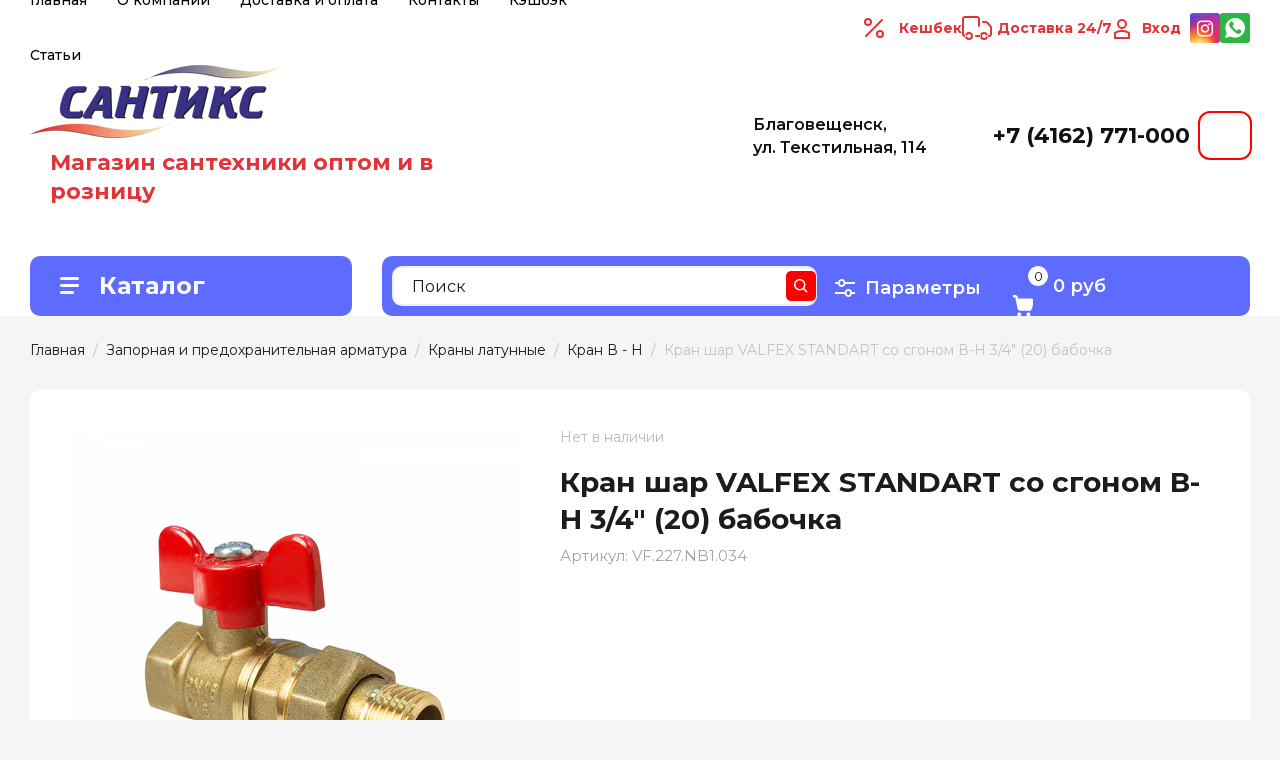

--- FILE ---
content_type: text/html; charset=utf-8
request_url: https://santiks.ru/kran-shar-valfex-standart-so-sgonom-v-n-3/4-20-babochka
body_size: 48638
content:
<!doctype html>
<html lang="ru">

<head>
<meta charset="utf-8">
<meta name="robots" content="all"/>
<title>Купить Кран шар VALFEX STANDART со сгоном В-Н 3/4" (20) бабочка за 785 руб. в Сантикс</title>
<meta name="description" content="✓ В наличии Кран шар VALFEX STANDART со сгоном В-Н 3/4&quot; (20) бабочка в Благовещенске.  Santiks ⭐️ - поставщик сантехнического оборудования и сопутствующих товаров. Заказать доставку по телефону ☎️ 8 (4162) 77-10-00. ">
<meta name="keywords" content="купить Кран шар VALFEX STANDART со сгоном В-Н 3/4&quot; (20) бабочка интернет-магазин сантикс">
<meta name="SKYPE_TOOLBAR" content="SKYPE_TOOLBAR_PARSER_COMPATIBLE">
<meta name="viewport" content="width=device-width, initial-scale=1.0, maximum-scale=1.0, user-scalable=no">
<meta name="format-detection" content="telephone=no">
<meta http-equiv="x-rim-auto-match" content="none">

	<meta property="og:image" content="https://santiks.ru/thumb/2/MHNgA5uudRVfh0epN1Hglg/r/d/cml101361761e6dd615b154427470.png"/>
	<meta property="og:type" content="website" />
	<meta property="og:title" content="Кран шар VALFEX STANDART со сгоном В-Н 3/4" (20) бабочка за 785 руб."/>
	<meta property="og:description" content="✓ В наличии Кран шар VALFEX STANDART со сгоном В-Н 3/4&quot; (20) бабочка в Благовещенске.  Santiks ⭐️ - поставщик сантехнического оборудования и сопутствующих товаров. Заказать доставку по телефону ☎️ 8 (4162) 77-10-00. "/>
	<meta property="og:url" content="https://santiks.ru/kran-shar-valfex-standart-so-sgonom-v-n-3/4-20-babochka"/>

<!-- JQuery -->
<script src="/g/libs/jquery/1.10.2/jquery.min.js" charset="utf-8"></script>
<!-- JQuery -->
<script>
	let is_zero_price = 1;
	let zero_price_text = 'Цена по запросу';
			let price_product = 785;
		                	                	                	                	                	                	                	                	                	                	                	                	                	                	                	                	                	                	                	                	                	                	                	                	                	                	                	        		is_zero_price = 
        		zero_price_text = '';
        	                	                	                	                	                	                	                	                	                	                	                	                	                	                	                	                	                	                	                	                	                	                	                	                	                	                	                	                	                	                	                	                	                	                	                	                	                	                	                	                	                	                	                	                	                	                	                	                	                	                	                	                	                	                	                	                	                	                	                	                	                	                	                	                	                	                	                	                	                	                	                	                	                	                	                	                	                	                	                	                	                	                	                	                	                	                	                	                	                	                	                	                	                	                	                	                	                	                	                	                	                	                	                	                	                	                	                	                	                	                	                	                	                	                	                	                	                	                	                	                	                	                	                	                	                	                	                	                	                	                	                	                	                	                	                	                	                	                	                	                	                	                	                	                	                	                	                	                	                	                	                	                	                	                	                	                	                	                	                	                	                	                	                	                	                	                	                	                	                	                	                	                	                	                	                	                	                	                	                	                	                	                	                	                	                	                	                	                	                	                	                	                	                
	    
	    	$(()=>{
	    		let price_container = $('.shop2-product__container .price-current');
    			if(!price_product && is_zero_price && zero_price_text){
    				price_container.addClass('price_on_request')
					price_container.html(`<strong>${zero_price_text}</strong>`)
				}
				price_container.css({'visibility': 'visible'});	
			})
	    
    
    </script>

<!-- Common js -->
	<link rel="stylesheet" href="/g/css/styles_articles_tpl.css">
<meta name="yandex-verification" content="ac3807c94f5c97c4" />
<meta name="google-site-verification" content="4kYKcnizxgRg5FXnE5z048Z0gz9CUd-L6Eo4lzjDEuI" />
<meta name="yandex-verification" content="726af45d646282c9" />
<meta name="mailru-domain" content="h2fzutkJRowRgrxv" />
<link rel='stylesheet' type='text/css' href='/shared/highslide-4.1.13/highslide.min.css'/>
<script type='text/javascript' src='/shared/highslide-4.1.13/highslide.packed.js'></script>
<script type='text/javascript'>
hs.graphicsDir = '/shared/highslide-4.1.13/graphics/';
hs.outlineType = null;
hs.showCredits = false;
hs.lang={cssDirection:'ltr',loadingText:'Загрузка...',loadingTitle:'Кликните чтобы отменить',focusTitle:'Нажмите чтобы перенести вперёд',fullExpandTitle:'Увеличить',fullExpandText:'Полноэкранный',previousText:'Предыдущий',previousTitle:'Назад (стрелка влево)',nextText:'Далее',nextTitle:'Далее (стрелка вправо)',moveTitle:'Передвинуть',moveText:'Передвинуть',closeText:'Закрыть',closeTitle:'Закрыть (Esc)',resizeTitle:'Восстановить размер',playText:'Слайд-шоу',playTitle:'Слайд-шоу (пробел)',pauseText:'Пауза',pauseTitle:'Приостановить слайд-шоу (пробел)',number:'Изображение %1/%2',restoreTitle:'Нажмите чтобы посмотреть картинку, используйте мышь для перетаскивания. Используйте клавиши вперёд и назад'};</script>

<!-- 46b9544ffa2e5e73c3c971fe2ede35a5 -->
<script type='text/javascript' src='/shared/s3/js/lang/ru.js'></script>
<script type='text/javascript' src='/shared/s3/js/common.min.js'></script>
<link rel='stylesheet' type='text/css' href='/shared/s3/css/calendar.css' /><link rel="icon" href="/favicon.svg" type="image/svg+xml">

<!--s3_require-->
<link rel="stylesheet" href="/g/basestyle/1.0.1/user/user.css" type="text/css"/>
<link rel="stylesheet" href="/g/basestyle/1.0.1/user/user.blue.css" type="text/css"/>
<script type="text/javascript" src="/g/basestyle/1.0.1/user/user.js" async></script>
<!--/s3_require-->

<!--s3_goal-->
<script src="/g/s3/goal/1.0.0/s3.goal.js"></script>
<script>new s3.Goal({map:{"538307":{"goal_id":"538307","object_id":"3204502","event":"submit","system":"metrika","label":"lead","code":"anketa"},"538507":{"goal_id":"538507","object_id":"3204702","event":"submit","system":"metrika","label":"lead","code":"anketa"},"538707":{"goal_id":"538707","object_id":"3204902","event":"submit","system":"metrika","label":"lead","code":"anketa"},"538907":{"goal_id":"538907","object_id":"12933707","event":"submit","system":"metrika","label":"lead","code":"anketa"}}, goals: [], ecommerce:[{"ecommerce":{"detail":{"products":[{"id":"1252103306","name":"Кран шар VALFEX STANDART со сгоном В-Н 3/4\" (20) бабочка","price":785,"brand":null,"category":"Кран В - Н"}]}}}]});</script>
<!--/s3_goal-->
<!-- Common js -->

<!-- Shop init -->
			
		
		
		
			<link rel="stylesheet" type="text/css" href="/g/shop2v2/default/css/theme.less.css">		
			<script type="text/javascript" src="/g/shop2v2/default/js/shop2v2-plugins.js"></script>
		
			<script type="text/javascript" src="/g/shop2v2/default/js/shop2.2.min.js"></script>
		
	<script type="text/javascript">shop2.init({"productRefs": {"972813306":{"cml_polnoe_naimenovanie_2898163137":{"\u041a\u0440\u0430\u043d \u0448\u0430\u0440 VALFEX STANDART \u0441\u043e \u0441\u0433\u043e\u043d\u043e\u043c \u0412-\u041d 3\/4&quot; (20) \u0431\u0430\u0431\u043e\u0447\u043a\u0430":["1252103306"]},"cml_tipnomenklatury_227884271":{"\u0422\u043e\u0432\u0430\u0440":["1252103306"]},"cml_vidnomenklatury_3494576303":{"\u041a\u0440\u0430\u043d \u0448\u0430\u0440\u043e\u0432\u044b\u0439":["1252103306"]},"cml_kod_1378315570":{"\u0423\u0422-00000262":["1252103306"]},"cml_proizvoditel_brend_krana__4197108048":{"VALFEX ":["1252103306"]},"cml_tip_rukoatki_1141270098":{"54505706":["1252103306"]},"cml_diametr_uslovnyj_dn__4057894898":{"54506506":["1252103306"]},"cml_tip_soedinenia_4263469114":{"54507506":["1252103306"]}}},"apiHash": {"getPromoProducts":"ef11c90bcd7017851e3f8b4ed767367a","getSearchMatches":"a76f206d222a1a23bda030283902c858","getFolderCustomFields":"400b648333bc12a54bbe50508d5259d2","getProductListItem":"30eb11689c05f49cf1f4f8df5da0dc76","cartAddItem":"ddd48e6a8794832e9d3eed644e4f99a2","cartRemoveItem":"655926c03a2f78b5b1827b31970d0743","cartUpdate":"306ddcde05e060b1f52b02d6176ca955","cartRemoveCoupon":"7348bf1e28ea75fd8d6b1cad49221b20","cartAddCoupon":"bae96a98ab68aa7beff3fa668e5abe6a","deliveryCalc":"d6370be3d3bb8fc56b0ff91aa060b9c8","printOrder":"4c8d31af518e5e0875ba0e76a1bbd4e7","cancelOrder":"12de8946711e4a2a294d2a1c77038d6e","cancelOrderNotify":"90ae2a855fa70c01e0b7367ec944c810","repeatOrder":"c05fab86e3164586b85e5ab61f0abdaf","paymentMethods":"8f8a6e8bae026b2d240260443384f8ae","compare":"e4e94f2714efcaebdcc0bfbce0eea753"},"hash": null,"verId": 2911673,"mode": "product","step": "","uri": "/magazin","IMAGES_DIR": "/d/","my": {"gr_show_nav_btns":true,"gr_filter_sorting_by":"\u0421\u043e\u0440\u0442\u0438\u0440\u043e\u0432\u0430\u0442\u044c \u043f\u043e","gr_by_price_asc":"\u0426\u0435\u043d\u0435 (\u0432\u043e\u0437\u0440\u0430\u0441\u0442\u0430\u043d\u0438\u044e)","gr_by_price_desc":"\u0426\u0435\u043d\u0435 (\u0443\u0431\u044b\u0432\u0430\u043d\u0438\u044e)","gr_by_name_asc":"\u041d\u0430\u0437\u0432\u0430\u043d\u0438\u044e \u043e\u0442 \u0410","gr_by_name_desc":"\u041d\u0430\u0437\u0432\u0430\u043d\u0438\u044e \u043e\u0442 \u042f","show_sections":false,"buy_alias":"\u041a\u0443\u043f\u0438\u0442\u044c","search_form_btn":"\u041d\u0430\u0439\u0442\u0438","not_available_alias":"\u041a\u0443\u043f\u0438\u0442\u044c","buy_mod":true,"buy_kind":true,"gr_hide_no_amount_rating":true,"on_shop2_btn":true,"gr_auth_placeholder":true,"gr_cart_preview_version":"2.2.110_8","gr_cart_preview_order":"\u041e\u0444\u043e\u0440\u043c\u0438\u0442\u044c","gr_show_collcetions_amount":true,"gr_kinds_slider":true,"gr_cart_titles":true,"gr_filter_remodal":true,"gr_filter_range_slider":false,"gr_search_range_slider":false,"gr_login_placeholered":true,"gr_add_to_compare_text":"\u0421\u0440\u0430\u0432\u043d\u0438\u0442\u044c","gr_search_form_title":"\u0420\u0430\u0441\u0448\u0438\u0440\u0435\u043d\u043d\u044b\u0439 \u043f\u043e\u0438\u0441\u043a","gr_filter_reset_text":"\u041e\u0447\u0438\u0441\u0442\u0438\u0442\u044c","gr_filter_remodal_res":"1360","gr_sorting_no_filter":true,"gr_filter_max_count":"6","gr_filter_select_btn":"\u0415\u0449\u0435","gr_show_more_btn_class":" ","gr_only_filter_result":true,"gr_result_wrap":true,"gr_filter_fount":"\u0422\u043e\u0432\u0430\u0440\u043e\u0432 \u043d\u0430\u0439\u0434\u0435\u043d\u043e:","gr_view_class":" view_click view_opened view-1","gr_folder_items":true,"gr_pagelist_only_icons":true,"gr_h1_in_column":true,"gr_vendor_in_thumbs":true,"gr_tabs_unwrapped":true,"gr_show_titles":true,"gr_hide_list_params":true,"gr_cart_auth_remodal":true,"gr_coupon_remodal":true,"gr_cart_reg_placeholder":true,"gr_options_more_btn":"\u0415\u0449\u0435","gr_cart_total_title":"\u0420\u0430\u0441\u0447\u0435\u0442","gr_show_options_text":"\u0412\u0441\u0435 \u043f\u0430\u0440\u0430\u043c\u0435\u0442\u0440\u044b","gr_cart_show_options_text":"\u0412\u0441\u0435 \u043f\u0430\u0440\u0430\u043c\u0435\u0442\u0440\u044b","gr_pluso_title":"\u041f\u043e\u0434\u0435\u043b\u0438\u0442\u044c\u0441\u044f","gr_product_page_version":"global:shop2.2.110_9-product.tpl","gr_collections_item":"global:shop2.2.110_9-product-item-collections.tpl","gr_cart_page_version":"global:shop2.2.110_9-cart.tpl","gr_product_template_name":"shop2.2.110_9-product-list-thumbs.tpl","gr_to_compare_text":"\u0421\u0440\u0430\u0432\u043d\u0438\u0442\u044c","gr_compare_class":" ","gr_product_quick_view":true,"lazy_load_subpages":true,"gr_pagelist_lazy_load":true,"gr_additional_work_btn":true,"gr_buy_btn_data_url":true,"gr_selected_theme":"10"},"shop2_cart_order_payments": 5,"cf_margin_price_enabled": 0,"maps_yandex_key":"","maps_google_key":""});</script>
<style type="text/css">.product-item-thumb {width: 450px;}.product-item-thumb .product-image, .product-item-simple .product-image {height: 450px;width: 450px;}.product-item-thumb .product-amount .amount-title {width: 354px;}.product-item-thumb .product-price {width: 400px;}.shop2-product .product-side-l {width: 450px;}.shop2-product .product-image {height: 450px;width: 450px;}.shop2-product .product-thumbnails li {width: 140px;height: 140px;}</style>
<!-- Shop init -->

<!-- Custom styles -->
<link rel="stylesheet" href="/g/libs/jqueryui/datepicker-and-slider/css/jquery-ui.min.css">
<link rel="stylesheet" href="/g/libs/lightgallery/v1.2.19/lightgallery.min.css">
<link rel="stylesheet" href="/g/libs/remodal/css/remodal.min.css">
<link rel="stylesheet" href="/g/libs/remodal/css/remodal-default-theme.min.css">
<link rel="stylesheet" href="/g/libs/waslide/css/waslide.css">
<!-- Custom styles -->


		    <link rel="stylesheet" href="/g/templates/shop2/2.110.2/photo-products/themes/theme3/theme.scss.css">
	
<link rel="stylesheet" href="/g/templates/shop2/2.110.2/photo-products/css/global_styles.css">


<link rel="stylesheet" href="/t/v2334/images/css/seo_addons.scss.css">


<script type="application/ld+json">{"@context": "https://schema.org","@type": "BreadcrumbList","itemListElement": [{"@type": "ListItem","position": 1,"name": "Главная","item": "https://santiks.ru"},{"@type": "ListItem","position": 2,"name": "Запорная и предохранительная арматура","item": "https://santiks.ru/zapornaya-i-predohranitelnaya-armatura"},{"@type": "ListItem","position": 3,"name": "Краны латунные","item": "https://santiks.ru/zapornaya-i-predohranitelnaya-armatura/krany-latunnye"},{"@type": "ListItem","position": 4,"name": "Кран В - Н","item": "https://santiks.ru/zapornaya-i-predohranitelnaya-armatura/krany-latunnye/kran-v-n"},{"@type": "ListItem","position": 5,"name": "Кран шар VALFEX STANDART со сгоном В-Н 3/4' (20) бабочка"}]}</script>
<link rel="stylesheet" href="/t/v2334/images/css/site_addons.scss.css">
<link rel="stylesheet" href="/t/v2334/images/footer_dop.scss.css">
<link rel="stylesheet" href="/t/v2334/images/css/ors_styles.scss.css">

<script src="/g/libs/jquery-cookie/1.4.0/jquery.cookie.js"></script>
<link rel="stylesheet" href="/t/v2334/images/css/favorites_compare.scss.css">
<script>
	let is_user = false;
	window._s3Lang.ADD_TO_FAVORITE = 'Добавить в избранное';
	window._s3Lang.FORUM_FAVORITES = 'Избранное';
    // Данные для всплывающего окна
</script>
<script src="/t/v2334/images/js/addons.favorites.js"></script>
<script scr="/t/images/js/swiper_init.js"></script>

</head><link rel="stylesheet" href="/t/images/css/first_screen.scss.css">
<link rel="stylesheet" href="https://cdn.jsdelivr.net/npm/swiper@11/swiper-bundle.min.css" />


<script src="https://cdn.jsdelivr.net/npm/swiper@11/swiper-bundle.min.js"></script>
<script src="/t/images/js/slider_init.js"></script>




<body class="site" >
	
				
			<style>
				.quick-view-trigger {display: none !important;}
			</style>
		
				<span class="up-button" role="button">&nbsp;</span>
		
	<div class="site__wrapper">
		
		<div class="remodal" data-remodal-id="cart-preview" role="dialog" data-remodal-options="hashTracking: false">
	        <button data-remodal-action="close" class="remodal-close-btn gr-icon-btn">
	            <span>Закрыть</span>
	        </button>
	        <div class="cart-popup-container"></div>
	    </div>

		<div class="mobile-panel">
			<div class="mobile-panel__inner">
				<div class="mobile-burger">&nbsp;</div>
				<div class="mobile-contacts" data-remodal-target="popup-contacts">&nbsp;</div>
				<div class="mobile-cabinet" data-remodal-target="login-form">&nbsp;</div>
																					<div class="mobile-cart cart_block_container block_event">
						<a href="/magazin/cart" class="mobile-cart__link "  data-remodal-target="cart-preview">&nbsp;</a>
						<div class="mobile-cart__amount cart_amount_block">0</div>
					</div>
											</div>
		</div>
		
						
		<div class="burger-block">
			<div class="burger-block__inner">
				<div class="gr-icon-btn burger-block__close">&nbsp;</div>
				<div class="burger-block__title">Каталог</div>
				<div class="burger-block__back">Назад</div>
				<div class="burger-block__body"></div>
				<div class="burger-block__menu"></div>
			</div>
		</div>
		
		<header class="site-header first-screen">
			<div class="site-header__inner">
				<div class="header-top block_padding">
					<div class="header-top__inner block_width">
						<div class="header-top__left">
														    <ul class="menu-default menu-top">
							        							
							            							
							            							                <li class="has opened">
							                	<a href="/" class="opened">Главная</a>
							            							            							
							        							
							            							                							                        </li>
							                    							                							            							
							            							                <li class="has">
							                	<a href="/o-kompanii">О компании</a>
							            							            							
							        							
							            							                							                        <ul>
							                    							            							
							            							                <li class="">
							                	<a href="/otzyvy-o-nas">Отзывы о нас</a>
							            							            							
							        							
							            							                							                        </li>
							                    							                							            							
							            							                <li class="">
							                	<a href="/napishite-nam">Напишите нам</a>
							            							            							
							        							
							            							                							                        </li>
							                    							                            </ul>
							                        </li>
							                    							                							            							
							            							                <li class="">
							                	<a href="/dostavka-i-oplata">Доставка и оплата</a>
							            							            							
							        							
							            							                							                        </li>
							                    							                							            							
							            							                <li class="has">
							                	<a href="/kontakty">Контакты</a>
							            							            							
							        							
							            							                							                        </li>
							                    							                							            							
							            							                <li class="">
							                	<a href="/brevix">Кэшбэк</a>
							            							            							
							        							
							            							                							                        </li>
							                    							                							            							
							            							                <li class="">
							                	<a href="/stati">Статьи</a>
							            							            							
							        							        </li>
							    </ul>
							    													</div>
						<div class="header-top__right">
							
							<a href="#" class="cash">Кешбек</a>
							
							<a href="#" class="delivery">Доставка 24/7</a>
							
							
							
							<div class="cabinet-block">
																									<a href="/registraciya" class="inn">Вход</a>
																								</div>
							
															<div class="social-block-top">
									<div class="social-block__items">
									    									        <a class="social-block__item" href="https://www.instagram.com/santiks_blg/" target="_blank" >
									            <img src="/thumb/2/8HArWBSx3Eb0xlH9PAX70g/30c30/d/instag.png" alt="Instagram" />
									        </a>
									    									        <a class="social-block__item" href="https://wa.me/89248471000" target="_blank" >
									            <img src="/thumb/2/TsykQhINHxYuKswMMkQW3Q/30c30/d/fgs16_whatsapp_rounded.svg" alt="Написать в WhatsApp" />
									        </a>
									    									</div>
								</div>
														
						</div>
					</div>
				</div>
				<div class="header-bottom block_padding">
					<div class="header-bottom__inner block_width">
						<div class="header-bottom__left">

							<div class="site-info">
																	<div class="site-info__logo">
																														<a href="/">
											<img src="/thumb/2/j1JQ8ToQhaEi-oKFqZgD0w/250r250/d/santiks.png" alt="Логотип" />
										</a>
									</div>
																									<div class="site-info__body">
																				<div class="site-info__desc">Магазин сантехники оптом и в розницу</div>									</div>
															</div> <!--.site-info-->

						</div>
						<div class="header-bottom__right">
							<div class="mobile-contacts-btn" data-remodal-target="popup-contacts">Контакты</div>

							<div class="top-contacts">
								
								<div class="top-contacts__body"> 

																			<div class="top-address">
											Благовещенск, ул. Текстильная, 114
										</div> <!--.top-address-->
																		
																			<div class="top-phones">
											<div class="top-phones__inner">
												<div class="top-phones__body">
																																										<div>
																<a href="tel:+74162771000">+7 (4162) 771-000</a>
															</div>
																																							</div>
																																			</div>
										</div> <!--.top-phones-->
																		
									
									<div class="worktime">
										ПН-ПТ: с 09:00 до 18:00 <br>
										СБ: с 09:00 до 17:00 <br>
										ВС: с 09:00 до 15:00 <br>
									</div>
									
									
									<div class="topFormBtn">
																				
																			</div>
								</div>
							</div>

						</div>
					</div>
				</div>
			</div>
		</header> <!-- .site-header -->

		<div class="remodal" data-remodal-id="search-form" role="dialog" data-remodal-options="hashTracking: false">
			<button data-remodal-action="close" class="gr-icon-btn remodal-close-btn"><span>Закрыть</span></button>
				
	
<div class="shop2-block search-form">
	<div class="search-form__inner">
		<div class="search-form__header">Расширенный поиск</div>
		<div class="search-rows">
			<form action="/magazin/search" enctype="multipart/form-data">
				<input type="hidden" name="sort_by" value=""/>
				
									<div class="search-rows__row gr-field-style float_row">
						<div class="row-title field-title">Цена (руб.)<span style="display: inline-block;">:</span></div>
						<div class="row-body">
							<label class="input-from">
								<span class="from_title hide">от</span>
								<input name="s[price][min]" type="text" size="5" class="small" value="" placeholder="от" data-range_min="0" oninput="this.value = this.value.replace (/\D/, '')" />
							</label>
							<label class="input-to">
								<span class="to_title hide">до</span>
								<input name="s[price][max]" type="text" size="5" class="small" value="" placeholder="до" data-range_max="200000" oninput="this.value = this.value.replace (/\D/, '')" />
							</label>
													</div>
					</div>
				
									<div class="search-rows__row gr-field-style">
						<label class="row-title field-title" for="shop2-name">Название<span style="display: inline-block;">:</span></label>
						<div class="row-body">
							<input type="text" name="s[name]" size="20" id="shop2-name" value="" />
						</div>
					</div>
				
									<div class="search-rows__row gr-field-style">
						<label class="row-title field-title" for="shop2-article">Артикул<span style="display: inline-block;">:</span></label>
						<div class="row-body">
							<input type="text" name="s[article]" id="shop2-article" value="" />
						</div>
					</div>
				
									<div class="search-rows__row gr-field-style">
						<label class="row-title field-title" for="shop2-text">Текст<span style="display: inline-block;">:</span></label>
						<div class="row-body">
							<input type="text" name="search_text" size="20" id="shop2-text"  value="" />
						</div>
					</div>
				
				
									<div class="search-rows__row gr-field-style">
						<div class="row-title field-title">Выберите категорию<span style="display: inline-block;">:</span></div>
						<div class="row-body">
							<select name="s[folder_id]" id="s[folder_id]">
								<option value="">Все</option>
																																												<option value="16616304" >
											 Бассейны
										</option>
																																				<option value="16617104" >
											&raquo; Сборные бассейны
										</option>
																																				<option value="16616504" >
											&raquo; Химические реагенты
										</option>
																																				<option value="261950707" >
											&raquo; Оборудование для бассейнов
										</option>
																																				<option value="210662702" >
											 Вентиляция
										</option>
																																				<option value="210663102" >
											&raquo; Алюминиевые каналы
										</option>
																																				<option value="210663302" >
											&raquo; Вентиляторы ВЕНТС
										</option>
																																				<option value="11122906" >
											&raquo; Вентеляторы OPTIMA
										</option>
																																				<option value="210663702" >
											&raquo; Дверцы
										</option>
																																				<option value="210663902" >
											&raquo; Решетки
										</option>
																																				<option value="210664902" >
											 Водонагреватели
										</option>
																																				<option value="210666702" >
											&raquo; EDISSON
										</option>
																																				<option value="210665702" >
											&raquo; GARANTERM
										</option>
																																				<option value="30515304" >
											&raquo; THERMEX
										</option>
																																				<option value="210665502" >
											&raquo; Тэны, запчасти
										</option>
																																				<option value="175394906" >
											&raquo; Накопительные
										</option>
																																				<option value="196313706" >
											 Водосточные и дренажные системы
										</option>
																																				<option value="210666902" >
											 Запорная и предохранительная арматура
										</option>
																																				<option value="210668702" >
											&raquo; Задвижки
										</option>
																																				<option value="210668902" >
											&raquo; Затворы
										</option>
																																				<option value="210667102" >
											&raquo; Клапаны запорные
										</option>
																																				<option value="210670702" >
											&raquo; Клапаны балансировочные
										</option>
																																				<option value="210669702" >
											&raquo; Краны латунные
										</option>
																																				<option value="210669902" >
											&raquo;&raquo; Кран Н - Н
										</option>
																																				<option value="210670102" >
											&raquo;&raquo; Прочие
										</option>
																																				<option value="210670302" >
											&raquo;&raquo; Кран В - Н
										</option>
																																				<option value="210670502" >
											&raquo;&raquo; Кран В - В
										</option>
																																				<option value="210667502" >
											&raquo; Краны под приварку
										</option>
																																				<option value="210667902" >
											&raquo; Клапаны обратные
										</option>
																																				<option value="210668102" >
											&raquo; Клапаны и термоголовки
										</option>
																																				<option value="210668302" >
											&raquo;&raquo; Клапаны Valtec
										</option>
																																				<option value="210669302" >
											&raquo; Предохранительная арматура
										</option>
																																				<option value="46481304" >
											 Защита от протечек воды
										</option>
																																				<option value="14953904" >
											 Измерительные приборы
										</option>
																																				<option value="14954104" >
											&raquo; Счетчики для воды
										</option>
																																				<option value="14955104" >
											&raquo; Манометры/Термометры
										</option>
																																				<option value="14955704" >
											 Инструменты, Хоз товары
										</option>
																																				<option value="14955904" >
											&raquo; Ручной инструмент
										</option>
																																				<option value="14956104" >
											&raquo; Стяжки нейлоновые
										</option>
																																				<option value="14956304" >
											&raquo; Саморезы Дюбеля
										</option>
																																				<option value="14956504" >
											&raquo; Изолента Скотч
										</option>
																																				<option value="14956704" >
											&raquo; БУР
										</option>
																																				<option value="14956904" >
											&raquo; Герметик
										</option>
																																				<option value="14957104" >
											&raquo; Клей
										</option>
																																				<option value="14957304" >
											&raquo; Клупп трубный
										</option>
																																				<option value="14957504" >
											&raquo; Круг
										</option>
																																				<option value="14957704" >
											&raquo; Набор бит
										</option>
																																				<option value="14957904" >
											&raquo; Пена монтажная и очиститель пены
										</option>
																																				<option value="14958104" >
											&raquo; Респираторы
										</option>
																																				<option value="14958304" >
											&raquo; Хомут
										</option>
																																				<option value="14958504" >
											&raquo; Шпилька
										</option>
																																				<option value="14958704" >
											&raquo; Трос сантехнический
										</option>
																																				<option value="14958904" >
											&raquo; Электроинструменты
										</option>
																																				<option value="14959104" >
											&raquo; Ящики и сумки для инструмента
										</option>
																																				<option value="16125704" >
											 Коллекторы и коллекторные группы
										</option>
																																				<option value="16125904" >
											&raquo; Коллекторы для воды VALTEC 570
										</option>
																																				<option value="16126104" >
											&raquo; Коллекторная группа &quot;Север&quot;
										</option>
																																				<option value="16126304" >
											&raquo; Коллекторы для воды TIM
										</option>
																																				<option value="16126504" >
											&raquo; Коллекторы для воды VALTEC 560
										</option>
																																				<option value="16126704" >
											 Котлы отопительные. Дымоходы. Антифриз
										</option>
																																				<option value="16126904" >
											&raquo; Котлы твердотопливные
										</option>
																																				<option value="16127104" >
											&raquo; Котлы электрические
										</option>
																																				<option value="16127304" >
											&raquo;&raquo; ТЭНы Теплотех
										</option>
																																				<option value="16127504" >
											&raquo; Комплектлующие для котлов
										</option>
																																				<option value="16127704" >
											&raquo; Антифриз
										</option>
																																				<option value="16127904" >
											&raquo; Котлы жидкотопливные
										</option>
																																				<option value="16128104" >
											&raquo; Дымоходы
										</option>
																																				<option value="16128304" >
											&raquo;&raquo; Дымоход 150
										</option>
																																				<option value="16128704" >
											&raquo;&raquo; Дымоход 115
										</option>
																																				<option value="39894704" >
											 Радиаторы и теплоприборы
										</option>
																																				<option value="39894904" >
											&raquo; Алюминиевые
										</option>
																																				<option value="39895104" >
											&raquo; Биметаллические
										</option>
																																				<option value="39895304" >
											&raquo; Стальные панельные
										</option>
																																				<option value="39895504" >
											&raquo; Комплектующие для радиаторов
										</option>
																																				<option value="89003104" >
											&raquo; Водяные тепловентиляторы BALLU
										</option>
																																				<option value="16674104" >
											 Сантехника
										</option>
																																				<option value="16681504" >
											&raquo; Аксессуары для ванной комнаты
										</option>
																																				<option value="39905104" >
											&raquo; Ванны
										</option>
																																				<option value="39905304" >
											&raquo;&raquo; Ванны акриловые
										</option>
																																				<option value="39905704" >
											&raquo;&raquo; Ванны стальные
										</option>
																																				<option value="39905904" >
											&raquo;&raquo; Экраны для ванн
										</option>
																																				<option value="16683304" >
											&raquo; Душевые кабины. Ограждения. Поддоны
										</option>
																																				<option value="16683504" >
											&raquo; Мебель для ванной
										</option>
																																				<option value="22830504" >
											&raquo;&raquo; Белла
										</option>
																																				<option value="16683704" >
											&raquo;&raquo; ВЕГА
										</option>
																																				<option value="16683904" >
											&raquo;&raquo; АСТРА
										</option>
																																				<option value="16684104" >
											&raquo;&raquo; АФИНА
										</option>
																																				<option value="16684304" >
											&raquo;&raquo; ИРЭН
										</option>
																																				<option value="16684504" >
											&raquo;&raquo; КАМИЛЛА
										</option>
																																				<option value="16684704" >
											&raquo;&raquo; ЛАЙМА
										</option>
																																				<option value="16684904" >
											&raquo;&raquo; ЛАЙТ
										</option>
																																				<option value="16685104" >
											&raquo;&raquo; МАГНОЛИЯ
										</option>
																																				<option value="16685304" >
											&raquo;&raquo; МИРАЖ
										</option>
																																				<option value="22421104" >
											&raquo;&raquo; САТУРН
										</option>
																																				<option value="16685504" >
											&raquo;&raquo; СЕЛЕНА
										</option>
																																				<option value="16685704" >
											&raquo;&raquo; ЭКО
										</option>
																																				<option value="16685904" >
											&raquo;&raquo; ЭЛЕГАНТ
										</option>
																																				<option value="16686104" >
											&raquo;&raquo; ЧЕСТЕР
										</option>
																																				<option value="16686304" >
											&raquo;&raquo; Зеркала
										</option>
																																				<option value="16682704" >
											&raquo; Мойки кухонные
										</option>
																																				<option value="16681104" >
											&raquo; Полотенцесушители
										</option>
																																				<option value="16681304" >
											&raquo;&raquo; Электрические полотенцесушители
										</option>
																																				<option value="59907304" >
											&raquo;&raquo; Водяные полотенцесушители
										</option>
																																				<option value="59907504" >
											&raquo;&raquo; Комплектующие к полотенцесушители
										</option>
																																				<option value="16682904" >
											&raquo; Полочки для ванной комнаты
										</option>
																																				<option value="328981105" >
											&raquo; Смесители
										</option>
																																				<option value="328981305" >
											&raquo;&raquo; Смесители для кухни
										</option>
																																				<option value="328981505" >
											&raquo;&raquo; Смесители для ванны
										</option>
																																				<option value="328981705" >
											&raquo;&raquo; Смесители для душа
										</option>
																																				<option value="328981905" >
											&raquo;&raquo; Смесители для умывальника
										</option>
																																				<option value="328982305" >
											&raquo;&raquo; Смесители для кухни (мойки) на стену
										</option>
																																				<option value="328982505" >
											&raquo;&raquo; Смесители для кухни с каналом под фильтр
										</option>
																																				<option value="328982705" >
											&raquo;&raquo; Смесители для биде
										</option>
																																				<option value="328982105" >
											&raquo;&raquo; Смесители моно (кран)
										</option>
																																				<option value="328983505" >
											&raquo;&raquo; Смеситель-водонагреватель электрический
										</option>
																																				<option value="328982905" >
											&raquo;&raquo; Лейки и штанги
										</option>
																																				<option value="328983105" >
											&raquo;&raquo; Шланги для душа
										</option>
																																				<option value="328983305" >
											&raquo;&raquo; Комплектующие и ЗАПЧАСТИ
										</option>
																																				<option value="69102504" >
											&raquo; Унитазы
										</option>
																																				<option value="69102704" >
											&raquo;&raquo; Унитазы напольные
										</option>
																																				<option value="69102904" >
											&raquo;&raquo; Унитазы подвестные. Системы инсталяции
										</option>
																																				<option value="69103104" >
											&raquo;&raquo; Сиденья для унитазов
										</option>
																																				<option value="69103304" >
											&raquo;&raquo; Арматура для унитаза
										</option>
																																				<option value="16683104" >
											&raquo; Умывальники
										</option>
																																				<option value="87984504" >
											&raquo; Умывальники на стиральную машинку
										</option>
																																				<option value="16686504" >
											&raquo; Подводка для воды и шланги
										</option>
																																				<option value="82456304" >
											&raquo; Сифоны и гофросифоны
										</option>
																																				<option value="82456504" >
											&raquo;&raquo; Для ванны
										</option>
																																				<option value="82456704" >
											&raquo;&raquo; Для умывальника
										</option>
																																				<option value="82456904" >
											&raquo;&raquo; Для кухни
										</option>
																																				<option value="82457104" >
											&raquo;&raquo; Для душа
										</option>
																																				<option value="82457304" >
											&raquo;&raquo; Гибкая труба и гофра
										</option>
																																				<option value="82457504" >
											&raquo;&raquo; Комплектующие и прокладки
										</option>
																																				<option value="82457704" >
											&raquo;&raquo; Для стиральной машинки
										</option>
																																				<option value="35163504" >
											 Насосное оборудование
										</option>
																																				<option value="35164104" >
											&raquo; Автоматические насосные станции
										</option>
																																				<option value="35165704" >
											&raquo; Аксессуары и зап.части для насосов
										</option>
																																				<option value="35164704" >
											&raquo; Бочковой насос
										</option>
																																				<option value="35165304" >
											&raquo; Вибрационные насосы (типа Малыш)
										</option>
																																				<option value="35165504" >
											&raquo; Дренажные насосы (для чистой воды)
										</option>
																																				<option value="35165104" >
											&raquo; Насосы для повышения давления
										</option>
																																				<option value="35164904" >
											&raquo; Поверхностный насос
										</option>
																																				<option value="35163904" >
											&raquo; Туалетные насосы
										</option>
																																				<option value="35164504" >
											&raquo; Скважинные насосы
										</option>
																																				<option value="175393706" >
											&raquo;&raquo; Водолей
										</option>
																																				<option value="175393906" >
											&raquo;&raquo; Jemix
										</option>
																																				<option value="175394106" >
											&raquo;&raquo; Termica
										</option>
																																				<option value="35164304" >
											&raquo; Фекальные насосы (для грязной воды)
										</option>
																																				<option value="35163704" >
											&raquo; Циркуляционные насосы
										</option>
																																				<option value="222863707" >
											&raquo; Рециркуляционные насосы для ГВС
										</option>
																																				<option value="42634904" >
											 Расширительные баки
										</option>
																																				<option value="42635704" >
											&raquo; Водоснабжения
										</option>
																																				<option value="42635104" >
											&raquo; ГВС
										</option>
																																				<option value="42635304" >
											&raquo; Крепление для баков
										</option>
																																				<option value="42635504" >
											&raquo; Мембраны для баков
										</option>
																																				<option value="42635904" >
											&raquo; Отопление
										</option>
																																				<option value="56130504" >
											 Тёплый пол
										</option>
																																				<option value="56130704" >
											&raquo; Греющий кабель
										</option>
																																				<option value="56130904" >
											&raquo; Водяной теплый пол
										</option>
																																				<option value="56131104" >
											&raquo;&raquo; Смесительные узлы и клапаны
										</option>
																																				<option value="56131304" >
											&raquo;&raquo; Коллекторная группа TiM
										</option>
																																				<option value="27662507" >
											&raquo;&raquo; Коллекторная группа Aguasfera
										</option>
																																				<option value="34246506" >
											&raquo;&raquo; Шкафы
										</option>
																																				<option value="56133304" >
											&raquo; Электрический теплый пол
										</option>
																																				<option value="56133504" >
											&raquo; Терморегуляторы
										</option>
																																				<option value="56161504" >
											 Теплоизоляция
										</option>
																																				<option value="56161704" >
											&raquo; Подложка для теплого пола
										</option>
																																				<option value="56161904" >
											&raquo; Прочая теплоизоляция. Скотч
										</option>
																																				<option value="56162104" >
											&raquo; Пароизоляция
										</option>
																																				<option value="56162304" >
											&raquo; Скорлупа для труб (ППУ, ППС)
										</option>
																																				<option value="56162504" >
											&raquo; Теплоизоляция трубчатая
										</option>
																																				<option value="56205704" >
											 Трубы и фитинги
										</option>
																																				<option value="56205904" >
											&raquo; Фитинги латунные
										</option>
																																				<option value="56206104" >
											&raquo; Фитинги стальные и чугунные
										</option>
																																				<option value="56206304" >
											&raquo; Аксиальная система
										</option>
																																				<option value="56206504" >
											&raquo;&raquo; Фитинги аксиальные
										</option>
																																				<option value="56206704" >
											&raquo; Полиэтиленовые трубы ПНД, ПЭ и фитинги
										</option>
																																				<option value="56206904" >
											&raquo; Нержавеющие трубы и фитинги
										</option>
																																				<option value="56207104" >
											&raquo; Металлопластиковые трубы и фитинги
										</option>
																																				<option value="56207304" >
											&raquo;&raquo; Пресс-фитинги
										</option>
																																				<option value="56207504" >
											&raquo; Полипропиленовые трубы и фитинги
										</option>
																																				<option value="56207704" >
											&raquo;&raquo; Компенсатор ПП
										</option>
																																				<option value="56207904" >
											&raquo;&raquo; Бурт РР
										</option>
																																				<option value="56208104" >
											&raquo;&raquo; Сварочные аппараты
										</option>
																																				<option value="56208304" >
											&raquo;&raquo; Краны ПП
										</option>
																																				<option value="56208704" >
											&raquo;&raquo; Заглушка ПП
										</option>
																																				<option value="56208904" >
											&raquo;&raquo; Клапан обратный
										</option>
																																				<option value="56209104" >
											&raquo;&raquo; Крестовина ПП
										</option>
																																				<option value="56209304" >
											&raquo;&raquo; Муфта ПП
										</option>
																																				<option value="56209504" >
											&raquo;&raquo; Обводное колено
										</option>
																																				<option value="56209704" >
											&raquo;&raquo; Опора
										</option>
																																				<option value="56209904" >
											&raquo;&raquo; Тройник ПП
										</option>
																																				<option value="56210104" >
											&raquo;&raquo; Труба ПП
										</option>
																																				<option value="56210304" >
											&raquo;&raquo; Уголок ПП
										</option>
																																				<option value="56210504" >
											&raquo;&raquo; Фильтр сетчатый ПП
										</option>
																																				<option value="56210704" >
											&raquo;&raquo; Коллектора
										</option>
																																				<option value="113213309" >
											&raquo;&raquo; Полипропиленовые трубы и фитинги
										</option>
																																				<option value="56212304" >
											 Электротовары
										</option>
																																				<option value="56212504" >
											&raquo; Тепловентиляторы, завесы, пушки
										</option>
																																				<option value="56212704" >
											&raquo; Выключатели / Розетки
										</option>
																																				<option value="56213904" >
											&raquo; Лампочки и фонарики
										</option>
																																				<option value="56214104" >
											&raquo; КОНВЕКТОР
										</option>
																																				<option value="56214904" >
											 Трубы канализационные и фитинги. Трапы. Обсадная труба
										</option>
																																				<option value="222848907" >
											&raquo; Малошумная
										</option>
																																				<option value="56215104" >
											&raquo; Обсадная труба. Оголовки
										</option>
																																				<option value="56215304" >
											&raquo; Манжеты
										</option>
																																				<option value="56215704" >
											&raquo; Трапы
										</option>
																																				<option value="56215904" >
											&raquo; Чугунная
										</option>
																																				<option value="56216104" >
											&raquo; Наружняя
										</option>
																																				<option value="56216304" >
											&raquo; Внутрянняя
										</option>
																																				<option value="222907307" >
											&raquo; Кронштейны (хомуты)
										</option>
																																				<option value="56219504" >
											 Фильтры для воды, грязевики
										</option>
																																				<option value="56219704" >
											&raquo; Бытовые фильтры
										</option>
																																				<option value="56219904" >
											&raquo; Грязевики
										</option>
																																				<option value="56220104" >
											&raquo; Обезжелезовающие установки
										</option>
																																				<option value="56220304" >
											&raquo; Запчасти к фильтрам
										</option>
																																				<option value="60834906" >
											&raquo; Фильтры сетчатые
										</option>
																																				<option value="56220504" >
											 Фум, Лен, Прокладки
										</option>
																								</select>
						</div>
					</div>

					<div id="shop2_search_custom_fields"></div>
								
								
									<div class="search-rows__row gr-field-style">
						<div class="row-title field-title">Производитель<span style="display: inline-block;">:</span></div>
						<div class="row-body">
							<select name="s[vendor_id]">
								<option value="">Все</option>          
																	<option value="23082504" >EDISSON</option>
																	<option value="50846307" >UNICORN</option>
															</select>
						</div>
					</div>
				
														    <div class="search-rows__row gr-field-style">
					        <div class="row-title field-title">Новинка<span style="display: inline-block;">:</span></div>
					        <div class="row-body">
					            					            <select name="s[flags][2]">
						            <option value="">Все</option>
						            <option value="1">да</option>
						            <option value="0">нет</option>
						        </select>
					        </div>
					    </div>
			    															    <div class="search-rows__row gr-field-style">
					        <div class="row-title field-title">Спецпредложение<span style="display: inline-block;">:</span></div>
					        <div class="row-body">
					            					            <select name="s[flags][1]">
						            <option value="">Все</option>
						            <option value="1">да</option>
						            <option value="0">нет</option>
						        </select>
					        </div>
					    </div>
			    									
				

									<div class="search-rows__row gr-field-style">
						<div class="row-title field-title">Результатов на странице<span style="display: inline-block;">:</span></div>
						<div class="row-body">
							<select name="s[products_per_page]">
																																		<option value="5">5</option>
																										<option value="20">20</option>
																										<option value="35">35</option>
																										<option value="50">50</option>
																										<option value="65">65</option>
																										<option value="80">80</option>
																										<option value="95">95</option>
															</select>
						</div>
					</div>
				
				<div class="search-rows__btn">
					<button type="submit" class="search-btn gr-button-1"><span>Найти</span></button>
				</div>
			</form >
		</div>
	</div>
</div><!-- Search Form -->		</div> <!-- .search-form -->

		<div class="remodal" data-remodal-id="login-form" role="dialog" data-remodal-options="hashTracking: false">
			<button data-remodal-action="close" class="gr-icon-btn remodal-close-btn"><span>Закрыть</span></button>
			<div class="shop2-block login-form ">
	<div class="login-form__inner">
		<div class="login-form__header">
			Кабинет
		</div>
		<div class="login-form__body">
			
				<form method="post" action="/registraciya">
					<input type="hidden" name="mode" value="login" />

					<div class="login-form__row login gr-field-style">
												<input placeholder="Логин" type="text" name="login" id="login" tabindex="1" value="" />
					</div>
					<div class="login-form__row gr-field-style">
												<input placeholder="Пароль" type="password" name="password" id="password" tabindex="2" value="" />
					</div>

					<div class="login-btns">
												<div class="login-btns__enter">
													<button type="submit" class="gr-button-1" tabindex="3">Войти</button>
												</div>
																		<div class="login-btns__links">
													<a href="/registraciya/forgot_password" class="forgot_btn">Забыли пароль?</a>
															<br/>
														<a href="/registraciya/register" class="register_btn">Регистрация</a>
												</div>
											</div>
				<re-captcha data-captcha="recaptcha"
     data-name="captcha"
     data-sitekey="6LcNwrMcAAAAAOCVMf8ZlES6oZipbnEgI-K9C8ld"
     data-lang="ru"
     data-rsize="invisible"
     data-type="image"
     data-theme="light"></re-captcha></form>
				
									<div class="g-auth__row g-auth__social-min">
												



				
						<div class="g-form-field__title"><b>Также Вы можете войти через:</b></div>
			<div class="g-social">
																												<div class="g-social__row">
								<a href="/users/hauth/start/vkontakte?return_url=/kran-shar-valfex-standart-so-sgonom-v-n-3/4-20-babochka" class="g-social__item g-social__item--vk-large" rel="nofollow">Vkontakte</a>
							</div>
																																						<!--noindex-->
							<a href="/users/hauth/start/yandex?return_url=/kran-shar-valfex-standart-so-sgonom-v-n-3/4-20-babochka" class="g-social__item g-social__item--ya" rel="nofollow">Yandex</a>
						<!--/noindex-->
																																						<!--noindex-->
							<a href="/users/hauth/start/google?return_url=/kran-shar-valfex-standart-so-sgonom-v-n-3/4-20-babochka" class="g-social__item g-social__item--gp" rel="nofollow">Google</a>
						<!--/noindex-->
																
			</div>
			
		
	
			<div class="g-auth__personal-note">
									
			
			 

												Я выражаю <a href="/registraciya?mode=agreement" target="_blank">согласие на передачу и обработку персональных данных</a> в соответствии с <a href="/registraciya?mode=policy" target="_blank">политикой конфиденциальности</a>
				
					</div>
						</div>
				
			
		</div>
	</div>
</div>		</div> <!-- .login-form -->
		
				
					<div class="remodal" data-remodal-id="slider-form" role="dialog" data-remodal-options="hashTracking: false">
				<button data-remodal-action="close" class="gr-icon-btn remodal-close-btn"><span>Закрыть</span></button>
				
					
                        	
	    
        
    <div class="tpl-anketa" data-api-url="/-/x-api/v1/public/?method=form/postform&param[form_id]=24964709" data-api-type="form">
    		    			    	<div class="tpl-anketa__left">
		        	<div class="tpl-anketa__title">Получить консультацию</div>
		        			        </div>
	                        <div class="tpl-anketa__right">
	        	            <form method="post" action="/" data-s3-anketa-id="24964709">
	                <input type="hidden" name="param[placeholdered_fields]" value="1" />
	                <input type="hidden" name="form_id" value="24964709">
	                <input type="hidden" name="subtitle" value="">
	                <input type="hidden" name="param[hide_title]" value="" />
	                <input type="hidden" name="param[product_name]" value="" />
                	<input type="hidden" name="param[product_link]" value="https://" />
                	<input type="hidden" name="param[policy_checkbox]" value="" />
                	<input type="hidden" name="param[has_span_button]" value="" />
	                <input type="hidden" name="tpl" value="db:shop2.form.minimal.tpl">
	                		                		                    		                        <div class="tpl-field type-text field-required">
		                            		                            
		                            		                            <div class="field-value">
		                                		                                		                                    <input type="text" 
		                                    	 required  
			                                    size="30" 
			                                    maxlength="100" 
			                                    value="" 
			                                    name="d[0]" 
			                                    placeholder="Ваше имя *" 
		                                    />
		                                		                                
		                                		                            </div>
		                        </div>
		                    		                		                    		                        <div class="tpl-field type-phone field-required">
		                            		                            
		                            		                            <div class="field-value">
		                                		                                		                                    <input type="text" 
		                                    	 required  
			                                    size="30" 
			                                    maxlength="100" 
			                                    value="" 
			                                    name="d[1]" 
			                                    placeholder="Телефон *" 
		                                    />
		                                		                                
		                                		                            </div>
		                        </div>
		                    		                		                    		                        <div class="tpl-field type-textarea">
		                            		                            
		                            		                            <div class="field-value">
		                                		                                		                                    <textarea 
		                                    	 
			                                    cols="50" 
			                                    rows="7" 
			                                    name="d[2]" 
			                                    placeholder="Комментарий"></textarea>
		                                		                                
		                                		                            </div>
		                        </div>
		                    		                	
	        			        		
	                	
	                <div class="tpl-field tpl-field-button">
	                    <button type="submit" class="tpl-form-button">Отправить</button>
	                </div>
	
	            <re-captcha data-captcha="recaptcha"
     data-name="captcha"
     data-sitekey="6LcNwrMcAAAAAOCVMf8ZlES6oZipbnEgI-K9C8ld"
     data-lang="ru"
     data-rsize="invisible"
     data-type="image"
     data-theme="light"></re-captcha></form>
	            
	        		        	
	                </div>
    </div>
			
			</div> <!-- .popup-form -->
				
		
		
		<div class="remodal" data-remodal-id="fixed-folders" role="dialog" data-remodal-options="hashTracking: false">
			<button data-remodal-action="close" class="gr-icon-btn remodal-close-btn"><span>Закрыть</span></button>
			<div class="fixed-folders-title">Каталог</div>
		</div> <!-- .fixed-folders -->

		<div class="remodal" data-remodal-id="popup-contacts" role="dialog" data-remodal-options="hashTracking: false">
			<button data-remodal-action="close" class="gr-icon-btn remodal-close-btn"><span>Закрыть</span></button>
			<div class="popup-contacts-title">Контакты</div>
			
							<div class="top-address">
					Благовещенск, ул. Текстильная, 114
				</div> <!--.top-address-->
						
							<div class="top-phones">
					<div class="top-phones__inner has_btn">
						<div class="top-phones__body">
															<div>
									<a href="tel:+74162771000">+7 (4162) 771-000</a>
								</div>
													</div>
											</div>
				</div> <!--.top-phones-->
						
			
							<div class="social-block-top">
					<div class="social-block__items">
					    					        <a class="social-block__item" href="https://www.instagram.com/santiks_blg/" target="_blank" >
					            <img src="/thumb/2/8HArWBSx3Eb0xlH9PAX70g/30c30/d/instag.png" alt="Instagram" />
					        </a>
					    					        <a class="social-block__item" href="https://wa.me/89248471000" target="_blank" >
					            <img src="/thumb/2/TsykQhINHxYuKswMMkQW3Q/30c30/d/fgs16_whatsapp_rounded.svg" alt="Написать в WhatsApp" />
					        </a>
					    					</div>
				</div>
			
		</div> <!-- .popup-contacts -->

		<div class="folders-container"></div>

		<div class="site-container">

			<div class="site-container__inner">

				<div class="top-block block_padding">
					<div class="top-block__inner block_width">
						<div class="top-block__left">

							<div class="desktop-folders inner_page">
								<div class="desktop-folders__title">Каталог</div>
								<div class="desktop-folders__body">

									<ul class="site-folders menu-default">
																			         									         									         									         									    									         									              									              									                   <li class="firstlevel dontsplit sublevel has"><a class="hasArrow" href="/bassejny"><span>Бассейны</span></a>
									              									         									         									         									         									    									         									              									                   									                        <ul>
									                            <li class="parentItem"><a href="/bassejny"><span>Бассейны</span></a></li>
									                    										              									              									                   <li class=""><a href="/bassejny/sbornye-bassejny"><span>Сборные бассейны</span></a>
									              									         									         									         									         									    									         									              									                   									                        </li>
									                        									                   									              									              									                   <li class=" dontsplit sublevel has"><a class="hasArrow" href="/bassejny/himicheskie-reagenty"><span>Химические реагенты</span></a>
									              									         									         									         									         									    									         									              									                   									                        </li>
									                        									                   									              									              									                   <li class=" dontsplit sublevel has"><a class="hasArrow" href="/magazin/folder/261950707"><span>Оборудование для бассейнов</span></a>
									              									         									         									         									         									    									         									              									                   									                        </li>
									                        									                             </ul></li>
									                        									                   									              									              									                   <li class="firstlevel dontsplit sublevel has"><a class="hasArrow" href="/ventilyaciya"><span>Вентиляция</span></a>
									              									         									         									         									         									    									         									              									                   									                        <ul>
									                            <li class="parentItem"><a href="/ventilyaciya"><span>Вентиляция</span></a></li>
									                    										              									              									                   <li class=""><a href="/ventilyaciya/alyuminievye-kanaly"><span>Алюминиевые каналы</span></a>
									              									         									         									         									         									    									         									              									                   									                        </li>
									                        									                   									              									              									                   <li class=""><a href="/ventilyaciya/ventilyatory-vents"><span>Вентиляторы ВЕНТС</span></a>
									              									         									         									         									         									    									         									              									                   									                        </li>
									                        									                   									              									              									                   <li class=""><a href="/ventilyaciya/ventelyatory-optima"><span>Вентеляторы OPTIMA</span></a>
									              									         									         									         									         									    									         									              									                   									                        </li>
									                        									                   									              									              									                   <li class=""><a href="/ventilyaciya/dvercy"><span>Дверцы</span></a>
									              									         									         									         									         									    									         									              									                   									                        </li>
									                        									                   									              									              									                   <li class=""><a href="/ventilyaciya/reshetki"><span>Решетки</span></a>
									              									         									         									         									         									    									         									              									                   									                        </li>
									                        									                             </ul></li>
									                        									                   									              									              									                   <li class="firstlevel dontsplit sublevel has"><a class="hasArrow" href="/vodonagrevateli"><span>Водонагреватели</span></a>
									              									         									         									         									         									    									         									              									                   									                        <ul>
									                            <li class="parentItem"><a href="/vodonagrevateli"><span>Водонагреватели</span></a></li>
									                    										              									              									                   <li class=""><a href="/vodonagrevateli/vodonagrevateli-edisson"><span>EDISSON</span></a>
									              									         									         									         									         									    									         									              									                   									                        </li>
									                        									                   									              									              									                   <li class=""><a href="/vodonagrevateli/vodonagrevateli-garanterm"><span>GARANTERM</span></a>
									              									         									         									         									         									    									         									              									                   									                        </li>
									                        									                   									              									              									                   <li class=""><a href="/vodonagrevateli/vodonagrevateli-thermex"><span>THERMEX</span></a>
									              									         									         									         									         									    									         									              									                   									                        </li>
									                        									                   									              									              									                   <li class=""><a href="/vodonagrevateli/teny-zapchasti"><span>Тэны, запчасти</span></a>
									              									         									         									         									         									    									         									              									                   									                        </li>
									                        									                   									              									              									                   <li class=""><a href="/nakopitelnye-vodonagrevateli"><span>Накопительные</span></a>
									              									         									         									         									         									    									         									              									                   									                        </li>
									                        									                             </ul></li>
									                        									                   									              									              									                   <li class="firstlevel"><a href="/magazin/folder/196313706"><span>Водосточные и дренажные системы</span></a>
									              									         									         									         									         									    									         									              									                   									                        </li>
									                        									                   									              									              									                   <li class="firstlevel dontsplit sublevel has"><a class="hasArrow" href="/zapornaya-i-predohranitelnaya-armatura"><span>Запорная и предохранительная арматура</span></a>
									              									         									         									         									         									    									         									              									                   									                        <ul>
									                            <li class="parentItem"><a href="/zapornaya-i-predohranitelnaya-armatura"><span>Запорная и предохранительная арматура</span></a></li>
									                    										              									              									                   <li class=""><a href="/zapornaya-i-predohranitelnaya-armatura/zadvizhki"><span>Задвижки</span></a>
									              									         									         									         									         									    									         									              									                   									                        </li>
									                        									                   									              									              									                   <li class=""><a href="/zapornaya-i-predohranitelnaya-armatura/zatvory"><span>Затворы</span></a>
									              									         									         									         									         									    									         									              									                   									                        </li>
									                        									                   									              									              									                   <li class=""><a href="/zapornaya-i-predohranitelnaya-armatura/klapany-zapornye"><span>Клапаны запорные</span></a>
									              									         									         									         									         									    									         									              									                   									                        </li>
									                        									                   									              									              									                   <li class=""><a href="/zapornaya-i-predohranitelnaya-armatura/klapany-balansirovochnye"><span>Клапаны балансировочные</span></a>
									              									         									         									         									         									    									         									              									                   									                        </li>
									                        									                   									              									              									                   <li class=" dontsplit sublevel has"><a class="hasArrow" href="/zapornaya-i-predohranitelnaya-armatura/krany-latunnye"><span>Краны латунные</span></a>
									              									         									         									         									         									    									         									              									                   									                        <ul>
									                            <li class="parentItem"><a href="/zapornaya-i-predohranitelnaya-armatura/krany-latunnye"><span>Краны латунные</span></a></li>
									                    										              									              									                   <li class=""><a href="/zapornaya-i-predohranitelnaya-armatura/krany-latunnye/kran-n-n"><span>Кран Н - Н</span></a>
									              									         									         									         									         									    									         									              									                   									                        </li>
									                        									                   									              									              									                   <li class=""><a href="/zapornaya-i-predohranitelnaya-armatura/krany-latunnye/prochie"><span>Прочие</span></a>
									              									         									         									         									         									    									         									              									                   									                        </li>
									                        									                   									              									              									                   <li class=""><a href="/zapornaya-i-predohranitelnaya-armatura/krany-latunnye/kran-v-n"><span>Кран В - Н</span></a>
									              									         									         									         									         									    									         									              									                   									                        </li>
									                        									                   									              									              									                   <li class=""><a href="/zapornaya-i-predohranitelnaya-armatura/krany-latunnye/kran-v-v"><span>Кран В - В</span></a>
									              									         									         									         									         									    									         									              									                   									                        </li>
									                        									                             </ul></li>
									                        									                   									              									              									                   <li class=" dontsplit sublevel has"><a class="hasArrow" href="/zapornaya-i-predohranitelnaya-armatura/krany-pod-privarku"><span>Краны под приварку</span></a>
									              									         									         									         									         									    									         									              									                   									                        </li>
									                        									                   									              									              									                   <li class=""><a href="/zapornaya-i-predohranitelnaya-armatura/klapany-obratnye"><span>Клапаны обратные</span></a>
									              									         									         									         									         									    									         									              									                   									                        </li>
									                        									                   									              									              									                   <li class=" dontsplit sublevel has"><a class="hasArrow" href="/zapornaya-i-predohranitelnaya-armatura/klapany-i-termogolovki"><span>Клапаны и термоголовки</span></a>
									              									         									         									         									         									    									         									              									                   									                        <ul>
									                            <li class="parentItem"><a href="/zapornaya-i-predohranitelnaya-armatura/klapany-i-termogolovki"><span>Клапаны и термоголовки</span></a></li>
									                    										              									              									                   <li class=""><a href="/zapornaya-i-predohranitelnaya-armatura/klapany-i-termogolovki/klapany-valtec"><span>Клапаны Valtec</span></a>
									              									         									         									         									         									    									         									              									                   									                        </li>
									                        									                             </ul></li>
									                        									                   									              									              									                   <li class=" dontsplit sublevel has"><a class="hasArrow" href="/zapornaya-i-predohranitelnaya-armatura/predohranitelnaya-armatura"><span>Предохранительная арматура</span></a>
									              									         									         									         									         									    									         									              									                   									                        </li>
									                        									                             </ul></li>
									                        									                   									              									              									                   <li class="firstlevel"><a href="/zashchita-ot-protechek-vody"><span>Защита от протечек воды</span></a>
									              									         									         									         									         									    									         									              									                   									                        </li>
									                        									                   									              									              									                   <li class="firstlevel dontsplit sublevel has"><a class="hasArrow" href="/izmeritelnye-pribory"><span>Измерительные приборы</span></a>
									              									         									         									         									         									    									         									              									                   									                        <ul>
									                            <li class="parentItem"><a href="/izmeritelnye-pribory"><span>Измерительные приборы</span></a></li>
									                    										              									              									                   <li class=""><a href="/izmeritelnye-pribory/schetchiki-dlya-vody"><span>Счетчики для воды</span></a>
									              									         									         									         									         									    									         									              									                   									                        </li>
									                        									                   									              									              									                   <li class=""><a href="/izmeritelnye-pribory/manometry/termometry"><span>Манометры/Термометры</span></a>
									              									         									         									         									         									    									         									              									                   									                        </li>
									                        									                             </ul></li>
									                        									                   									              									              									                   <li class="firstlevel dontsplit sublevel has"><a class="hasArrow" href="/instrumenty-hoz-tovary"><span>Инструменты, Хоз товары</span></a>
									              									         									         									         									         									    									         									              									                   									                        <ul>
									                            <li class="parentItem"><a href="/instrumenty-hoz-tovary"><span>Инструменты, Хоз товары</span></a></li>
									                    										              									              									                   <li class=""><a href="/ruchnoj-instrument"><span>Ручной инструмент</span></a>
									              									         									         									         									         									    									         									              									                   									                        </li>
									                        									                   									              									              									                   <li class=""><a href="/styazhki-nejlonovye"><span>Стяжки нейлоновые</span></a>
									              									         									         									         									         									    									         									              									                   									                        </li>
									                        									                   									              									              									                   <li class=""><a href="/samorezy-dyubelya"><span>Саморезы Дюбеля</span></a>
									              									         									         									         									         									    									         									              									                   									                        </li>
									                        									                   									              									              									                   <li class=""><a href="/izolenta-skotch"><span>Изолента Скотч</span></a>
									              									         									         									         									         									    									         									              									                   									                        </li>
									                        									                   									              									              									                   <li class=""><a href="/bur"><span>БУР</span></a>
									              									         									         									         									         									    									         									              									                   									                        </li>
									                        									                   									              									              									                   <li class=""><a href="/germetik"><span>Герметик</span></a>
									              									         									         									         									         									    									         									              									                   									                        </li>
									                        									                   									              									              									                   <li class=""><a href="/klej"><span>Клей</span></a>
									              									         									         									         									         									    									         									              									                   									                        </li>
									                        									                   									              									              									                   <li class=""><a href="/klupp-trubnyj"><span>Клупп трубный</span></a>
									              									         									         									         									         									    									         									              									                   									                        </li>
									                        									                   									              									              									                   <li class=""><a href="/krug"><span>Круг</span></a>
									              									         									         									         									         									    									         									              									                   									                        </li>
									                        									                   									              									              									                   <li class=""><a href="/nabor-bit"><span>Набор бит</span></a>
									              									         									         									         									         									    									         									              									                   									                        </li>
									                        									                   									              									              									                   <li class=""><a href="/pena-montazhnaya-i-ochistitel-peny"><span>Пена монтажная и очиститель пены</span></a>
									              									         									         									         									         									    									         									              									                   									                        </li>
									                        									                   									              									              									                   <li class=""><a href="/respiratory"><span>Респираторы</span></a>
									              									         									         									         									         									    									         									              									                   									                        </li>
									                        									                   									              									              									                   <li class=""><a href="/homut"><span>Хомут</span></a>
									              									         									         									         									         									    									         									              									                   									                        </li>
									                        									                   									              									              									                   <li class=""><a href="/shpilka"><span>Шпилька</span></a>
									              									         									         									         									         									    									         									              									                   									                        </li>
									                        									                   									              									              									                   <li class=""><a href="/tros-santehnicheskij"><span>Трос сантехнический</span></a>
									              									         									         									         									         									    									         									              									                   									                        </li>
									                        									                   									              									              									                   <li class=""><a href="/elektroinstrumenty"><span>Электроинструменты</span></a>
									              									         									         									         									         									    									         									              									                   									                        </li>
									                        									                   									              									              									                   <li class=""><a href="/yashchiki-i-sumki-dlya-instrumenta"><span>Ящики и сумки для инструмента</span></a>
									              									         									         									         									         									    									         									              									                   									                        </li>
									                        									                             </ul></li>
									                        									                   									              									              									                   <li class="firstlevel dontsplit sublevel has"><a class="hasArrow" href="/kollektory-i-kollektornye-gruppy"><span>Коллекторы и коллекторные группы</span></a>
									              									         									         									         									         									    									         									              									                   									                        <ul>
									                            <li class="parentItem"><a href="/kollektory-i-kollektornye-gruppy"><span>Коллекторы и коллекторные группы</span></a></li>
									                    										              									              									                   <li class=""><a href="/kollektory-dlya-vody-valtec-570"><span>Коллекторы для воды VALTEC 570</span></a>
									              									         									         									         									         									    									         									              									                   									                        </li>
									                        									                   									              									              									                   <li class=""><a href="/kollektornaya-gruppa-sever"><span>Коллекторная группа &quot;Север&quot;</span></a>
									              									         									         									         									         									    									         									              									                   									                        </li>
									                        									                   									              									              									                   <li class=""><a href="/kollektory-dlya-vody-tim"><span>Коллекторы для воды TIM</span></a>
									              									         									         									         									         									    									         									              									                   									                        </li>
									                        									                   									              									              									                   <li class=""><a href="/kollektory-dlya-vody-valtec-560"><span>Коллекторы для воды VALTEC 560</span></a>
									              									         									         									         									         									    									         									              									                   									                        </li>
									                        									                             </ul></li>
									                        									                   									              									              									                   <li class="firstlevel dontsplit sublevel has"><a class="hasArrow" href="/kotly-otopitelnye.-dymohody.-antifriz"><span>Котлы отопительные. Дымоходы. Антифриз</span></a>
									              									         									         									         									         									    									         									              									                   									                        <ul>
									                            <li class="parentItem"><a href="/kotly-otopitelnye.-dymohody.-antifriz"><span>Котлы отопительные. Дымоходы. Антифриз</span></a></li>
									                    										              									              									                   <li class=""><a href="/kotly-tverdotoplivnye"><span>Котлы твердотопливные</span></a>
									              									         									         									         									         									    									         									              									                   									                        </li>
									                        									                   									              									              									                   <li class=" dontsplit sublevel has"><a class="hasArrow" href="/kotly-elektricheskie"><span>Котлы электрические</span></a>
									              									         									         									         									         									    									         									              									                   									                        <ul>
									                            <li class="parentItem"><a href="/kotly-elektricheskie"><span>Котлы электрические</span></a></li>
									                    										              									              									                   <li class=""><a href="/teny-teploteh"><span>ТЭНы Теплотех</span></a>
									              									         									         									         									         									    									         									              									                   									                        </li>
									                        									                             </ul></li>
									                        									                   									              									              									                   <li class=""><a href="/komplektluyushchie-dlya-kotlov"><span>Комплектлующие для котлов</span></a>
									              									         									         									         									         									    									         									              									                   									                        </li>
									                        									                   									              									              									                   <li class=""><a href="/antifriz"><span>Антифриз</span></a>
									              									         									         									         									         									    									         									              									                   									                        </li>
									                        									                   									              									              									                   <li class=""><a href="/kotly-zhidkotoplivnye"><span>Котлы жидкотопливные</span></a>
									              									         									         									         									         									    									         									              									                   									                        </li>
									                        									                   									              									              									                   <li class=" dontsplit sublevel has"><a class="hasArrow" href="/dymohody"><span>Дымоходы</span></a>
									              									         									         									         									         									    									         									              									                   									                        <ul>
									                            <li class="parentItem"><a href="/dymohody"><span>Дымоходы</span></a></li>
									                    										              									              									                   <li class=""><a href="/dymohod-150"><span>Дымоход 150</span></a>
									              									         									         									         									         									    									         									              									                   									                        </li>
									                        									                   									              									              									                   <li class=""><a href="/dymohod-115"><span>Дымоход 115</span></a>
									              									         									         									         									         									    									         									              									                   									                        </li>
									                        									                             </ul></li>
									                        									                             </ul></li>
									                        									                   									              									              									                   <li class="firstlevel dontsplit sublevel has"><a class="hasArrow" href="/radiatory-i-teplopribory"><span>Радиаторы и теплоприборы</span></a>
									              									         									         									         									         									    									         									              									                   									                        <ul>
									                            <li class="parentItem"><a href="/radiatory-i-teplopribory"><span>Радиаторы и теплоприборы</span></a></li>
									                    										              									              									                   <li class=""><a href="/alyuminievye"><span>Алюминиевые</span></a>
									              									         									         									         									         									    									         									              									                   									                        </li>
									                        									                   									              									              									                   <li class=""><a href="/bimetallicheskie"><span>Биметаллические</span></a>
									              									         									         									         									         									    									         									              									                   									                        </li>
									                        									                   									              									              									                   <li class=""><a href="/stalnye-panelnye"><span>Стальные панельные</span></a>
									              									         									         									         									         									    									         									              									                   									                        </li>
									                        									                   									              									              									                   <li class=""><a href="/komplektuyushchie-dlya-radiatorov"><span>Комплектующие для радиаторов</span></a>
									              									         									         									         									         									    									         									              									                   									                        </li>
									                        									                   									              									              									                   <li class=""><a href="/vodyanye-teploventilyatory-ballu"><span>Водяные тепловентиляторы BALLU</span></a>
									              									         									         									         									         									    									         									              									                   									                        </li>
									                        									                             </ul></li>
									                        									                   									              									              									                   <li class="firstlevel dontsplit sublevel has"><a class="hasArrow" href="/santehnika"><span>Сантехника</span></a>
									              									         									         									         									         									    									         									              									                   									                        <ul>
									                            <li class="parentItem"><a href="/santehnika"><span>Сантехника</span></a></li>
									                    										              									              									                   <li class=""><a href="/aksessuary-dlya-vannoj-komnaty"><span>Аксессуары для ванной комнаты</span></a>
									              									         									         									         									         									    									         									              									                   									                        </li>
									                        									                   									              									              									                   <li class=" dontsplit sublevel has"><a class="hasArrow" href="/vanny"><span>Ванны</span></a>
									              									         									         									         									         									    									         									              									                   									                        <ul>
									                            <li class="parentItem"><a href="/vanny"><span>Ванны</span></a></li>
									                    										              									              									                   <li class=""><a href="/vanny-akrilovye"><span>Ванны акриловые</span></a>
									              									         									         									         									         									    									         									              									                   									                        </li>
									                        									                   									              									              									                   <li class=""><a href="/vanny-stalnye"><span>Ванны стальные</span></a>
									              									         									         									         									         									    									         									              									                   									                        </li>
									                        									                   									              									              									                   <li class=""><a href="/ekrany-dlya-vann"><span>Экраны для ванн</span></a>
									              									         									         									         									         									    									         									              									                   									                        </li>
									                        									                             </ul></li>
									                        									                   									              									              									                   <li class=""><a href="/dushevye-kabiny.-ograzhdeniya.-poddony"><span>Душевые кабины. Ограждения. Поддоны</span></a>
									              									         									         									         									         									    									         									              									                   									                        </li>
									                        									                   									              									              									                   <li class=" dontsplit sublevel has"><a class="hasArrow" href="/mebel-dlya-vannoj"><span>Мебель для ванной</span></a>
									              									         									         									         									         									    									         									              									                   									                        <ul>
									                            <li class="parentItem"><a href="/mebel-dlya-vannoj"><span>Мебель для ванной</span></a></li>
									                    										              									              									                   <li class=""><a href="/bella"><span>Белла</span></a>
									              									         									         									         									         									    									         									              									                   									                        </li>
									                        									                   									              									              									                   <li class=""><a href="/vega"><span>ВЕГА</span></a>
									              									         									         									         									         									    									         									              									                   									                        </li>
									                        									                   									              									              									                   <li class=""><a href="/astra"><span>АСТРА</span></a>
									              									         									         									         									         									    									         									              									                   									                        </li>
									                        									                   									              									              									                   <li class=""><a href="/afina"><span>АФИНА</span></a>
									              									         									         									         									         									    									         									              									                   									                        </li>
									                        									                   									              									              									                   <li class=""><a href="/iren"><span>ИРЭН</span></a>
									              									         									         									         									         									    									         									              									                   									                        </li>
									                        									                   									              									              									                   <li class=""><a href="/kamilla"><span>КАМИЛЛА</span></a>
									              									         									         									         									         									    									         									              									                   									                        </li>
									                        									                   									              									              									                   <li class=""><a href="/lajma"><span>ЛАЙМА</span></a>
									              									         									         									         									         									    									         									              									                   									                        </li>
									                        									                   									              									              									                   <li class=""><a href="/lajt"><span>ЛАЙТ</span></a>
									              									         									         									         									         									    									         									              									                   									                        </li>
									                        									                   									              									              									                   <li class=""><a href="/magnoliya"><span>МАГНОЛИЯ</span></a>
									              									         									         									         									         									    									         									              									                   									                        </li>
									                        									                   									              									              									                   <li class=""><a href="/mirazh"><span>МИРАЖ</span></a>
									              									         									         									         									         									    									         									              									                   									                        </li>
									                        									                   									              									              									                   <li class=""><a href="/saturn"><span>САТУРН</span></a>
									              									         									         									         									         									    									         									              									                   									                        </li>
									                        									                   									              									              									                   <li class=""><a href="/selena"><span>СЕЛЕНА</span></a>
									              									         									         									         									         									    									         									              									                   									                        </li>
									                        									                   									              									              									                   <li class=""><a href="/eko"><span>ЭКО</span></a>
									              									         									         									         									         									    									         									              									                   									                        </li>
									                        									                   									              									              									                   <li class=""><a href="/elegant"><span>ЭЛЕГАНТ</span></a>
									              									         									         									         									         									    									         									              									                   									                        </li>
									                        									                   									              									              									                   <li class=""><a href="/chester"><span>ЧЕСТЕР</span></a>
									              									         									         									         									         									    									         									              									                   									                        </li>
									                        									                   									              									              									                   <li class=""><a href="/zerkala"><span>Зеркала</span></a>
									              									         									         									         									         									    									         									              									                   									                        </li>
									                        									                             </ul></li>
									                        									                   									              									              									                   <li class=""><a href="/mojki-kuhonnye"><span>Мойки кухонные</span></a>
									              									         									         									         									         									    									         									              									                   									                        </li>
									                        									                   									              									              									                   <li class=" dontsplit sublevel has"><a class="hasArrow" href="/polotencesushiteli"><span>Полотенцесушители</span></a>
									              									         									         									         									         									    									         									              									                   									                        <ul>
									                            <li class="parentItem"><a href="/polotencesushiteli"><span>Полотенцесушители</span></a></li>
									                    										              									              									                   <li class=""><a href="/elektricheskie-polotencesushiteli"><span>Электрические полотенцесушители</span></a>
									              									         									         									         									         									    									         									              									                   									                        </li>
									                        									                   									              									              									                   <li class=""><a href="/vodyanye-polotencesushiteli"><span>Водяные полотенцесушители</span></a>
									              									         									         									         									         									    									         									              									                   									                        </li>
									                        									                   									              									              									                   <li class=""><a href="/komplektuyushchie-k-polotencesushiteli"><span>Комплектующие к полотенцесушители</span></a>
									              									         									         									         									         									    									         									              									                   									                        </li>
									                        									                             </ul></li>
									                        									                   									              									              									                   <li class=""><a href="/polochki-dlya-vannoj-komnaty"><span>Полочки для ванной комнаты</span></a>
									              									         									         									         									         									    									         									              									                   									                        </li>
									                        									                   									              									              									                   <li class=" dontsplit sublevel has"><a class="hasArrow" href="/smesiteli"><span>Смесители</span></a>
									              									         									         									         									         									    									         									              									                   									                        <ul>
									                            <li class="parentItem"><a href="/smesiteli"><span>Смесители</span></a></li>
									                    										              									              									                   <li class=""><a href="/smesiteli-dlya-kuhni"><span>Смесители для кухни</span></a>
									              									         									         									         									         									    									         									              									                   									                        </li>
									                        									                   									              									              									                   <li class=""><a href="/smesiteli-dlya-vanny"><span>Смесители для ванны</span></a>
									              									         									         									         									         									    									         									              									                   									                        </li>
									                        									                   									              									              									                   <li class=""><a href="/smesiteli-dlya-dusha"><span>Смесители для душа</span></a>
									              									         									         									         									         									    									         									              									                   									                        </li>
									                        									                   									              									              									                   <li class=""><a href="/smesiteli-dlya-umyvalnika"><span>Смесители для умывальника</span></a>
									              									         									         									         									         									    									         									              									                   									                        </li>
									                        									                   									              									              									                   <li class=""><a href="/smesiteli-dlya-kuhni-mojki-na-stenu"><span>Смесители для кухни (мойки) на стену</span></a>
									              									         									         									         									         									    									         									              									                   									                        </li>
									                        									                   									              									              									                   <li class=""><a href="/smesiteli-dlya-kuhni-s-kanalom-pod-filtr"><span>Смесители для кухни с каналом под фильтр</span></a>
									              									         									         									         									         									    									         									              									                   									                        </li>
									                        									                   									              									              									                   <li class=""><a href="/smesiteli-dlya-bide"><span>Смесители для биде</span></a>
									              									         									         									         									         									    									         									              									                   									                        </li>
									                        									                   									              									              									                   <li class=""><a href="/smesiteli-mono-kran"><span>Смесители моно (кран)</span></a>
									              									         									         									         									         									    									         									              									                   									                        </li>
									                        									                   									              									              									                   <li class=""><a href="/smesitel-vodonagrevatel-elektricheskij"><span>Смеситель-водонагреватель электрический</span></a>
									              									         									         									         									         									    									         									              									                   									                        </li>
									                        									                   									              									              									                   <li class=""><a href="/lejki-i-shtangi"><span>Лейки и штанги</span></a>
									              									         									         									         									         									    									         									              									                   									                        </li>
									                        									                   									              									              									                   <li class=""><a href="/shlangi-dlya-dusha"><span>Шланги для душа</span></a>
									              									         									         									         									         									    									         									              									                   									                        </li>
									                        									                   									              									              									                   <li class=""><a href="/komplektuyushchie-i-zapchasti"><span>Комплектующие и ЗАПЧАСТИ</span></a>
									              									         									         									         									         									    									         									              									                   									                        </li>
									                        									                             </ul></li>
									                        									                   									              									              									                   <li class=" dontsplit sublevel has"><a class="hasArrow" href="/unitazy"><span>Унитазы</span></a>
									              									         									         									         									         									    									         									              									                   									                        <ul>
									                            <li class="parentItem"><a href="/unitazy"><span>Унитазы</span></a></li>
									                    										              									              									                   <li class=""><a href="/unitazy-napolnye"><span>Унитазы напольные</span></a>
									              									         									         									         									         									    									         									              									                   									                        </li>
									                        									                   									              									              									                   <li class=""><a href="/unitazy-podvestnye.-sistemy-instalyacii"><span>Унитазы подвестные. Системы инсталяции</span></a>
									              									         									         									         									         									    									         									              									                   									                        </li>
									                        									                   									              									              									                   <li class=""><a href="/sidenya-dlya-unitazov"><span>Сиденья для унитазов</span></a>
									              									         									         									         									         									    									         									              									                   									                        </li>
									                        									                   									              									              									                   <li class=""><a href="/armatura-dlya-unitaza"><span>Арматура для унитаза</span></a>
									              									         									         									         									         									    									         									              									                   									                        </li>
									                        									                             </ul></li>
									                        									                   									              									              									                   <li class=""><a href="/umyvalniki"><span>Умывальники</span></a>
									              									         									         									         									         									    									         									              									                   									                        </li>
									                        									                   									              									              									                   <li class=""><a href="/umyvalniki-na-stiralnuyu-mashinku"><span>Умывальники на стиральную машинку</span></a>
									              									         									         									         									         									    									         									              									                   									                        </li>
									                        									                   									              									              									                   <li class=" dontsplit sublevel has"><a class="hasArrow" href="/podvodka-dlya-vody-i-shlangi"><span>Подводка для воды и шланги</span></a>
									              									         									         									         									         									    									         									              									                   									                        </li>
									                        									                   									              									              									                   <li class=" dontsplit sublevel has"><a class="hasArrow" href="/sifony-i-gofrosifony"><span>Сифоны и гофросифоны</span></a>
									              									         									         									         									         									    									         									              									                   									                        <ul>
									                            <li class="parentItem"><a href="/sifony-i-gofrosifony"><span>Сифоны и гофросифоны</span></a></li>
									                    										              									              									                   <li class=""><a href="/dlya-vanny"><span>Для ванны</span></a>
									              									         									         									         									         									    									         									              									                   									                        </li>
									                        									                   									              									              									                   <li class=""><a href="/dlya-umyvalnika"><span>Для умывальника</span></a>
									              									         									         									         									         									    									         									              									                   									                        </li>
									                        									                   									              									              									                   <li class=""><a href="/dlya-kuhni"><span>Для кухни</span></a>
									              									         									         									         									         									    									         									              									                   									                        </li>
									                        									                   									              									              									                   <li class=""><a href="/dlya-dusha"><span>Для душа</span></a>
									              									         									         									         									         									    									         									              									                   									                        </li>
									                        									                   									              									              									                   <li class=""><a href="/gibkaya-truba-i-gofra"><span>Гибкая труба и гофра</span></a>
									              									         									         									         									         									    									         									              									                   									                        </li>
									                        									                   									              									              									                   <li class=""><a href="/komplektuyushchie-i-prokladki"><span>Комплектующие и прокладки</span></a>
									              									         									         									         									         									    									         									              									                   									                        </li>
									                        									                   									              									              									                   <li class=""><a href="/dlya-stiralnoj-mashinki"><span>Для стиральной машинки</span></a>
									              									         									         									         									         									    									         									              									                   									                        </li>
									                        									                             </ul></li>
									                        									                             </ul></li>
									                        									                   									              									              									                   <li class="firstlevel dontsplit sublevel has"><a class="hasArrow" href="/nasosnoe-oborudovanie"><span>Насосное оборудование</span></a>
									              									         									         									         									         									    									         									              									                   									                        <ul>
									                            <li class="parentItem"><a href="/nasosnoe-oborudovanie"><span>Насосное оборудование</span></a></li>
									                    										              									              									                   <li class=""><a href="/avtomaticheskie-nasosnye-stancii"><span>Автоматические насосные станции</span></a>
									              									         									         									         									         									    									         									              									                   									                        </li>
									                        									                   									              									              									                   <li class=""><a href="/aksessuary-i-zap.chasti-dlya-nasosov"><span>Аксессуары и зап.части для насосов</span></a>
									              									         									         									         									         									    									         									              									                   									                        </li>
									                        									                   									              									              									                   <li class=""><a href="/bochkovoj-nasos"><span>Бочковой насос</span></a>
									              									         									         									         									         									    									         									              									                   									                        </li>
									                        									                   									              									              									                   <li class=""><a href="/vibracionnye-nasosy-tipa-malysh"><span>Вибрационные насосы (типа Малыш)</span></a>
									              									         									         									         									         									    									         									              									                   									                        </li>
									                        									                   									              									              									                   <li class=""><a href="/drenazhnye-nasosy-dlya-chistoj-vody"><span>Дренажные насосы (для чистой воды)</span></a>
									              									         									         									         									         									    									         									              									                   									                        </li>
									                        									                   									              									              									                   <li class=""><a href="/nasosy-dlya-povysheniya-davleniya"><span>Насосы для повышения давления</span></a>
									              									         									         									         									         									    									         									              									                   									                        </li>
									                        									                   									              									              									                   <li class=""><a href="/poverhnostnyj-nasos"><span>Поверхностный насос</span></a>
									              									         									         									         									         									    									         									              									                   									                        </li>
									                        									                   									              									              									                   <li class=""><a href="/tualetnye-nasosy"><span>Туалетные насосы</span></a>
									              									         									         									         									         									    									         									              									                   									                        </li>
									                        									                   									              									              									                   <li class=" dontsplit sublevel has"><a class="hasArrow" href="/skvazhinnye-nasosy"><span>Скважинные насосы</span></a>
									              									         									         									         									         									    									         									              									                   									                        <ul>
									                            <li class="parentItem"><a href="/skvazhinnye-nasosy"><span>Скважинные насосы</span></a></li>
									                    										              									              									                   <li class=""><a href="/skvazhinnye-nasosy-vodolej"><span>Водолей</span></a>
									              									         									         									         									         									    									         									              									                   									                        </li>
									                        									                   									              									              									                   <li class=""><a href="/skvazhinnye-nasosy-jemix"><span>Jemix</span></a>
									              									         									         									         									         									    									         									              									                   									                        </li>
									                        									                   									              									              									                   <li class=""><a href="/skvazhinnye-nasosy-termica"><span>Termica</span></a>
									              									         									         									         									         									    									         									              									                   									                        </li>
									                        									                             </ul></li>
									                        									                   									              									              									                   <li class=""><a href="/fekalnye-nasosy-dlya-gryaznoj-vody"><span>Фекальные насосы (для грязной воды)</span></a>
									              									         									         									         									         									    									         									              									                   									                        </li>
									                        									                   									              									              									                   <li class=""><a href="/cirkulyacionnye-nasosy-i-dlya-gvs"><span>Циркуляционные насосы</span></a>
									              									         									         									         									         									    									         									              									                   									                        </li>
									                        									                   									              									              									                   <li class=""><a href="/magazin/folder/222863707"><span>Рециркуляционные насосы для ГВС</span></a>
									              									         									         									         									         									    									         									              									                   									                        </li>
									                        									                             </ul></li>
									                        									                   									              									              									                   <li class="firstlevel dontsplit sublevel has"><a class="hasArrow" href="/rasshiritelnye-baki"><span>Расширительные баки</span></a>
									              									         									         									         									         									    									         									              									                   									                        <ul>
									                            <li class="parentItem"><a href="/rasshiritelnye-baki"><span>Расширительные баки</span></a></li>
									                    										              									              									                   <li class=""><a href="/vodosnabzheniya"><span>Водоснабжения</span></a>
									              									         									         									         									         									    									         									              									                   									                        </li>
									                        									                   									              									              									                   <li class=""><a href="/gvs"><span>ГВС</span></a>
									              									         									         									         									         									    									         									              									                   									                        </li>
									                        									                   									              									              									                   <li class=""><a href="/kreplenie-dlya-bakov"><span>Крепление для баков</span></a>
									              									         									         									         									         									    									         									              									                   									                        </li>
									                        									                   									              									              									                   <li class=""><a href="/membrany-dlya-bakov"><span>Мембраны для баков</span></a>
									              									         									         									         									         									    									         									              									                   									                        </li>
									                        									                   									              									              									                   <li class=""><a href="/otoplenie"><span>Отопление</span></a>
									              									         									         									         									         									    									         									              									                   									                        </li>
									                        									                             </ul></li>
									                        									                   									              									              									                   <li class="firstlevel dontsplit sublevel has"><a class="hasArrow" href="/teplyj-pol"><span>Тёплый пол</span></a>
									              									         									         									         									         									    									         									              									                   									                        <ul>
									                            <li class="parentItem"><a href="/teplyj-pol"><span>Тёплый пол</span></a></li>
									                    										              									              									                   <li class=""><a href="/greyushchij-kabel"><span>Греющий кабель</span></a>
									              									         									         									         									         									    									         									              									                   									                        </li>
									                        									                   									              									              									                   <li class=" dontsplit sublevel has"><a class="hasArrow" href="/vodyanoj-teplyj-pol"><span>Водяной теплый пол</span></a>
									              									         									         									         									         									    									         									              									                   									                        <ul>
									                            <li class="parentItem"><a href="/vodyanoj-teplyj-pol"><span>Водяной теплый пол</span></a></li>
									                    										              									              									                   <li class=""><a href="/smesitelnye-i-klapany"><span>Смесительные узлы и клапаны</span></a>
									              									         									         									         									         									    									         									              									                   									                        </li>
									                        									                   									              									              									                   <li class=""><a href="/kollektornaya-gruppa-tim"><span>Коллекторная группа TiM</span></a>
									              									         									         									         									         									    									         									              									                   									                        </li>
									                        									                   									              									              									                   <li class=""><a href="/magazin/folder/27662507"><span>Коллекторная группа Aguasfera</span></a>
									              									         									         									         									         									    									         									              									                   									                        </li>
									                        									                   									              									              									                   <li class=""><a href="/shkafy"><span>Шкафы</span></a>
									              									         									         									         									         									    									         									              									                   									                        </li>
									                        									                             </ul></li>
									                        									                   									              									              									                   <li class=""><a href="/elektricheskij-teplyj-pol"><span>Электрический теплый пол</span></a>
									              									         									         									         									         									    									         									              									                   									                        </li>
									                        									                   									              									              									                   <li class=""><a href="/termoregulyatory"><span>Терморегуляторы</span></a>
									              									         									         									         									         									    									         									              									                   									                        </li>
									                        									                             </ul></li>
									                        									                   									              									              									                   <li class="firstlevel dontsplit sublevel has"><a class="hasArrow" href="/teploizolyaciya"><span>Теплоизоляция</span></a>
									              									         									         									         									         									    									         									              									                   									                        <ul>
									                            <li class="parentItem"><a href="/teploizolyaciya"><span>Теплоизоляция</span></a></li>
									                    										              									              									                   <li class=""><a href="/podlozhka-dlya-teplogo-pola"><span>Подложка для теплого пола</span></a>
									              									         									         									         									         									    									         									              									                   									                        </li>
									                        									                   									              									              									                   <li class=""><a href="/prochaya-teploizolyaciya.-skotch"><span>Прочая теплоизоляция. Скотч</span></a>
									              									         									         									         									         									    									         									              									                   									                        </li>
									                        									                   									              									              									                   <li class=""><a href="/paroizolyaciya"><span>Пароизоляция</span></a>
									              									         									         									         									         									    									         									              									                   									                        </li>
									                        									                   									              									              									                   <li class=""><a href="/skorlupa-dlya-trub-ppu-pps"><span>Скорлупа для труб (ППУ, ППС)</span></a>
									              									         									         									         									         									    									         									              									                   									                        </li>
									                        									                   									              									              									                   <li class=""><a href="/teploizolyaciya-trubchataya"><span>Теплоизоляция трубчатая</span></a>
									              									         									         									         									         									    									         									              									                   									                        </li>
									                        									                             </ul></li>
									                        									                   									              									              									                   <li class="firstlevel dontsplit sublevel has"><a class="hasArrow" href="/truby-i-fitingi"><span>Трубы и фитинги</span></a>
									              									         									         									         									         									    									         									              									                   									                        <ul>
									                            <li class="parentItem"><a href="/truby-i-fitingi"><span>Трубы и фитинги</span></a></li>
									                    										              									              									                   <li class=""><a href="/fitingi-latunnye"><span>Фитинги латунные</span></a>
									              									         									         									         									         									    									         									              									                   									                        </li>
									                        									                   									              									              									                   <li class=""><a href="/fitingi-stalnye-i-chugunnye"><span>Фитинги стальные и чугунные</span></a>
									              									         									         									         									         									    									         									              									                   									                        </li>
									                        									                   									              									              									                   <li class=" dontsplit sublevel has"><a class="hasArrow" href="/aksialnaya-sistema"><span>Аксиальная система</span></a>
									              									         									         									         									         									    									         									              									                   									                        <ul>
									                            <li class="parentItem"><a href="/aksialnaya-sistema"><span>Аксиальная система</span></a></li>
									                    										              									              									                   <li class=""><a href="/fitingi-aksialnye"><span>Фитинги аксиальные</span></a>
									              									         									         									         									         									    									         									              									                   									                        </li>
									                        									                             </ul></li>
									                        									                   									              									              									                   <li class=""><a href="/polietilenovye-truby-pnd-pe-i-fitingi"><span>Полиэтиленовые трубы ПНД, ПЭ и фитинги</span></a>
									              									         									         									         									         									    									         									              									                   									                        </li>
									                        									                   									              									              									                   <li class=""><a href="/nerzhaveyushchie-truby-i-fitingi"><span>Нержавеющие трубы и фитинги</span></a>
									              									         									         									         									         									    									         									              									                   									                        </li>
									                        									                   									              									              									                   <li class=" dontsplit sublevel has"><a class="hasArrow" href="/metalloplastikovye-truby-i-fitingi"><span>Металлопластиковые трубы и фитинги</span></a>
									              									         									         									         									         									    									         									              									                   									                        <ul>
									                            <li class="parentItem"><a href="/metalloplastikovye-truby-i-fitingi"><span>Металлопластиковые трубы и фитинги</span></a></li>
									                    										              									              									                   <li class=""><a href="/press-fitingi"><span>Пресс-фитинги</span></a>
									              									         									         									         									         									    									         									              									                   									                        </li>
									                        									                             </ul></li>
									                        									                   									              									              									                   <li class=" dontsplit sublevel has"><a class="hasArrow" href="/polipropilenovye-truby-i-fitingi"><span>Полипропиленовые трубы и фитинги</span></a>
									              									         									         									         									         									    									         									              									                   									                        <ul>
									                            <li class="parentItem"><a href="/polipropilenovye-truby-i-fitingi"><span>Полипропиленовые трубы и фитинги</span></a></li>
									                    										              									              									                   <li class=""><a href="/kopmensator-pp"><span>Компенсатор ПП</span></a>
									              									         									         									         									         									    									         									              									                   									                        </li>
									                        									                   									              									              									                   <li class=""><a href="/burt-rr"><span>Бурт РР</span></a>
									              									         									         									         									         									    									         									              									                   									                        </li>
									                        									                   									              									              									                   <li class=""><a href="/svarochnye-apparaty"><span>Сварочные аппараты</span></a>
									              									         									         									         									         									    									         									              									                   									                        </li>
									                        									                   									              									              									                   <li class=""><a href="/krany-pp"><span>Краны ПП</span></a>
									              									         									         									         									         									    									         									              									                   									                        </li>
									                        									                   									              									              									                   <li class=""><a href="/zaglushka-pp"><span>Заглушка ПП</span></a>
									              									         									         									         									         									    									         									              									                   									                        </li>
									                        									                   									              									              									                   <li class=""><a href="/klapan-obratnyj"><span>Клапан обратный</span></a>
									              									         									         									         									         									    									         									              									                   									                        </li>
									                        									                   									              									              									                   <li class=""><a href="/krestovina-pp"><span>Крестовина ПП</span></a>
									              									         									         									         									         									    									         									              									                   									                        </li>
									                        									                   									              									              									                   <li class=""><a href="/mufta-pp"><span>Муфта ПП</span></a>
									              									         									         									         									         									    									         									              									                   									                        </li>
									                        									                   									              									              									                   <li class=""><a href="/obvodnoe-koleno"><span>Обводное колено</span></a>
									              									         									         									         									         									    									         									              									                   									                        </li>
									                        									                   									              									              									                   <li class=""><a href="/opora"><span>Опора</span></a>
									              									         									         									         									         									    									         									              									                   									                        </li>
									                        									                   									              									              									                   <li class=""><a href="/trojnik-pp"><span>Тройник ПП</span></a>
									              									         									         									         									         									    									         									              									                   									                        </li>
									                        									                   									              									              									                   <li class=""><a href="/truba-pp"><span>Труба ПП</span></a>
									              									         									         									         									         									    									         									              									                   									                        </li>
									                        									                   									              									              									                   <li class=""><a href="/ugolok-pp"><span>Уголок ПП</span></a>
									              									         									         									         									         									    									         									              									                   									                        </li>
									                        									                   									              									              									                   <li class=""><a href="/filtr-setchatyj-pp"><span>Фильтр сетчатый ПП</span></a>
									              									         									         									         									         									    									         									              									                   									                        </li>
									                        									                   									              									              									                   <li class=""><a href="/kollektora"><span>Коллектора</span></a>
									              									         									         									         									         									    									         									              									                   									                        </li>
									                        									                   									              									              									                   <li class=""><a href="/polipropilenovye-truby-i-fitingi-2"><span>Полипропиленовые трубы и фитинги</span></a>
									              									         									         									         									         									    									         									              									                   									                        </li>
									                        									                             </ul></li>
									                        									                             </ul></li>
									                        									                   									              									              									                   <li class="firstlevel dontsplit sublevel has"><a class="hasArrow" href="/elektrotovary"><span>Электротовары</span></a>
									              									         									         									         									         									    									         									              									                   									                        <ul>
									                            <li class="parentItem"><a href="/elektrotovary"><span>Электротовары</span></a></li>
									                    										              									              									                   <li class=""><a href="/teploventilyatory-zavesy-pushki"><span>Тепловентиляторы, завесы, пушки</span></a>
									              									         									         									         									         									    									         									              									                   									                        </li>
									                        									                   									              									              									                   <li class=""><a href="/vyklyuchateli-/-rozetki"><span>Выключатели / Розетки</span></a>
									              									         									         									         									         									    									         									              									                   									                        </li>
									                        									                   									              									              									                   <li class=""><a href="/lampochki-i-fonariki"><span>Лампочки и фонарики</span></a>
									              									         									         									         									         									    									         									              									                   									                        </li>
									                        									                   									              									              									                   <li class=""><a href="/konvektor"><span>КОНВЕКТОР</span></a>
									              									         									         									         									         									    									         									              									                   									                        </li>
									                        									                             </ul></li>
									                        									                   									              									              									                   <li class="firstlevel dontsplit sublevel has"><a class="hasArrow" href="/truby-kanalizacionnye-i-fitingi.-trapy.-obsadnaya-truba"><span>Трубы канализационные и фитинги. Трапы. Обсадная труба</span></a>
									              									         									         									         									         									    									         									              									                   									                        <ul>
									                            <li class="parentItem"><a href="/truby-kanalizacionnye-i-fitingi.-trapy.-obsadnaya-truba"><span>Трубы канализационные и фитинги. Трапы. Обсадная труба</span></a></li>
									                    										              									              									                   <li class=""><a href="/folder/222848907"><span>Малошумная</span></a>
									              									         									         									         									         									    									         									              									                   									                        </li>
									                        									                   									              									              									                   <li class=""><a href="/obsadnaya-truba.-ogolovki"><span>Обсадная труба. Оголовки</span></a>
									              									         									         									         									         									    									         									              									                   									                        </li>
									                        									                   									              									              									                   <li class=""><a href="/manzhety"><span>Манжеты</span></a>
									              									         									         									         									         									    									         									              									                   									                        </li>
									                        									                   									              									              									                   <li class=""><a href="/trapy"><span>Трапы</span></a>
									              									         									         									         									         									    									         									              									                   									                        </li>
									                        									                   									              									              									                   <li class=""><a href="/chugunnaya"><span>Чугунная</span></a>
									              									         									         									         									         									    									         									              									                   									                        </li>
									                        									                   									              									              									                   <li class=""><a href="/naruzhnyaya"><span>Наружняя</span></a>
									              									         									         									         									         									    									         									              									                   									                        </li>
									                        									                   									              									              									                   <li class=""><a href="/vnutryannyaya"><span>Внутрянняя</span></a>
									              									         									         									         									         									    									         									              									                   									                        </li>
									                        									                   									              									              									                   <li class=""><a href="/magazin/folder/222907307"><span>Кронштейны (хомуты)</span></a>
									              									         									         									         									         									    									         									              									                   									                        </li>
									                        									                             </ul></li>
									                        									                   									              									              									                   <li class="firstlevel dontsplit sublevel has"><a class="hasArrow" href="/filtry-dlya-vody-gryazeviki"><span>Фильтры для воды, грязевики</span></a>
									              									         									         									         									         									    									         									              									                   									                        <ul>
									                            <li class="parentItem"><a href="/filtry-dlya-vody-gryazeviki"><span>Фильтры для воды, грязевики</span></a></li>
									                    										              									              									                   <li class=""><a href="/bytovye-filtry"><span>Бытовые фильтры</span></a>
									              									         									         									         									         									    									         									              									                   									                        </li>
									                        									                   									              									              									                   <li class=""><a href="/gryazeviki"><span>Грязевики</span></a>
									              									         									         									         									         									    									         									              									                   									                        </li>
									                        									                   									              									              									                   <li class=""><a href="/obezzhelezovayushchie-ustanovki"><span>Обезжелезовающие установки</span></a>
									              									         									         									         									         									    									         									              									                   									                        </li>
									                        									                   									              									              									                   <li class=""><a href="/zapchasti-k-filtram"><span>Запчасти к фильтрам</span></a>
									              									         									         									         									         									    									         									              									                   									                        </li>
									                        									                   									              									              									                   <li class=""><a href="/filtry-setchatye"><span>Фильтры сетчатые</span></a>
									              									         									         									         									         									    									         									              									                   									                        </li>
									                        									                             </ul></li>
									                        									                   									              									              									                   <li class="firstlevel"><a href="/fum-len-prokladki"><span>Фум, Лен, Прокладки</span></a>
									              									         									         									         									         									    									    									    </li>
									</ul>

									<div class="more-folders"><span>&nbsp;</span></div>
								</div>
							</div> <!-- .desktop-folders -->

						</div>
						<div class="top-block__right">
							<div class="top-block__heading">

								<div class="fixed-panel">
									<div class="fixed-panel__inner">

										<div class="fixed-panel__btn" data-remodal-target="fixed-folders">Каталог</div>
										<div class="fixed-panel__btn mobile_btn">Каталог</div>
										<nav class="search-block">
									    																					<script>
	var shop2SmartSearchSettings = {
		shop2_currency: 'руб.'
	}
</script>


<div id="search-app" class="hide_search_popup" v-on-clickaway="resetData">

	<form action="/magazin/search" enctype="multipart/form-data" id="smart-search-block" class="search-block__form">
		<input type="hidden" name="gr_smart_search" value="1">
		<input autocomplete="off" placeholder="Поиск" v-model="search_query" v-on:keyup="searchStart" type="text" name="search_text" class="search-block__input" id="shop2-name">
		<button class="search-block__btn">Найти</button>
	    <div class="search-block__popup" data-remodal-target="search-form">Параметры</div>
	<re-captcha data-captcha="recaptcha"
     data-name="captcha"
     data-sitekey="6LcNwrMcAAAAAOCVMf8ZlES6oZipbnEgI-K9C8ld"
     data-lang="ru"
     data-rsize="invisible"
     data-type="image"
     data-theme="light"></re-captcha></form>
	<div id="search-result" class="custom-scroll scroll-width-thin scroll" v-if="(foundsProduct + foundsFolders + foundsVendors) > 0" v-cloak>
		<div class="search-result-top">
			<div class="search-result-left" v-if="foundsProduct > 0">
				<div class="result-products">
					<div class="products-search-title">Товары <span>{{foundsProduct}}</span></div>
					<div class="product-items">
						<div class="product-item" v-for='product in products'>
							<div class="product-image" v-if="product.image_url">
								<a v-bind:href="'/'+product.alias">
									<img v-bind:src="product.image_url" v-bind:alt="product.name" v-bind:title="product.name">
								</a>
							</div>
							
							<div class="product-image no-image" v-else>
								<a v-bind:href="'/'+product.alias"></a>
							</div>
							
							<div class="product-text">
								<div class="product-name"><a v-bind:href="'/'+product.alias">{{product.name}}</a></div>
								<div class="product-text-price">
									<div class="price-old" v-if="product.price_old > 0"><strong>{{product.price_old}}</strong> <span>{{shop2SmartSearchSettings.shop2_currency}}</span></div>
									<div class="price"><strong>{{product.price}}</strong> <span>{{shop2SmartSearchSettings.shop2_currency}}</span></div>
								</div>
							</div>
						</div>
					</div>
				</div>
			</div>
			<div class="search-result-right" v-if="foundsFolders > 0 || foundsVendors > 0">
				<div class="result-folders" v-if="foundsFolders > 0">
					<div class="folders-search-title">Категории <span>{{foundsFolders}}</span></div>
					<div class="folder-items">
						<div class="folder-item" v-for="folder in foldersSearch">
							<a v-bind:href="'/'+folder.alias" class="found-folder"><span>{{folder.folder_name}}</span></a>
						</div>
					</div>
				</div>
				<div class="result-vendors" v-if="foundsVendors > 0">	
					<div class="vendors-search-title">Производители <span>{{foundsVendors}}</span></div>
					<div class="vendor-items">
						<div class="vendor-item" v-for="vendor in vendorsSearch">
							<a v-bind:href="vendor.alias" class="found-vendor"><span>{{vendor.name}}</span></a>
						</div>
					</div>
				</div>
			</div>
		</div>
		<div class="search-result-bottom">
			<span class="search-result-btn"><span>Все результаты</span></span>
		</div>
	</div>
</div>



<script> 
var shop2SmartSearch = {
		folders: [{"folder_id":"19748102","folder_name":"","tree_id":"4471702","_left":"1","_right":"600","_level":"0","hidden":"0","items":"0","serialize":[],"alias":"magazin\/folder\/19748102","page_url":"\/magazin"},{"folder_id":"16616304","folder_name":"\u0411\u0430\u0441\u0441\u0435\u0439\u043d\u044b","tree_id":"4471702","_left":"2","_right":"65","_level":"1","hidden":"0","items":"0","alias":"bassejny","page_url":"\/magazin","exporter:share\/yandex_market":1,"shop_views":"0","zero_price":1,"price_note":"\u0422\u0435\u0441\u0442\u043e\u0432\u044b\u0439 \u0442\u0435\u043a\u0441\u0442","exporter:folders:share\/yandex_market":0},{"folder_id":"16617104","folder_name":"\u0421\u0431\u043e\u0440\u043d\u044b\u0435 \u0431\u0430\u0441\u0441\u0435\u0439\u043d\u044b","tree_id":"4471702","_left":"3","_right":"4","_level":"2","hidden":"0","items":"0","alias":"bassejny\/sbornye-bassejny","page_url":"\/magazin","exporter:share\/yandex_market":1,"shop_views":"0","zero_price":1,"price_note":"\u0442\u0435\u0441\u0442 \u043c\u0435\u0433\u0430 123","exporter:folders:share\/yandex_market":0},{"folder_id":"16616504","folder_name":"\u0425\u0438\u043c\u0438\u0447\u0435\u0441\u043a\u0438\u0435 \u0440\u0435\u0430\u0433\u0435\u043d\u0442\u044b","tree_id":"4471702","_left":"5","_right":"12","_level":"2","hidden":"0","items":"0","alias":"bassejny\/himicheskie-reagenty","page_url":"\/magazin","exporter:share\/yandex_market":1,"shop_views":"0","zero_price":false,"price_note":"","exporter:folders:share\/yandex_market":0},{"folder_id":"261950707","folder_name":"\u041e\u0431\u043e\u0440\u0443\u0434\u043e\u0432\u0430\u043d\u0438\u0435 \u0434\u043b\u044f \u0431\u0430\u0441\u0441\u0435\u0439\u043d\u043e\u0432","tree_id":"4471702","_left":"13","_right":"64","_level":"2","hidden":"0","items":"0","serialize":[],"alias":"magazin\/folder\/261950707","page_url":"\/magazin"},{"folder_id":"210662702","folder_name":"\u0412\u0435\u043d\u0442\u0438\u043b\u044f\u0446\u0438\u044f","tree_id":"4471702","_left":"66","_right":"89","_level":"1","hidden":"0","items":"0","alias":"ventilyaciya","page_url":"\/magazin","exporter:share\/yandex_market":1,"shop_views":"1","zero_price":1,"price_note":"\u0422\u0435\u043a\u0441\u0442","exporter:folders:share\/yandex_market":0},{"folder_id":"210663102","folder_name":"\u0410\u043b\u044e\u043c\u0438\u043d\u0438\u0435\u0432\u044b\u0435 \u043a\u0430\u043d\u0430\u043b\u044b","tree_id":"4471702","_left":"69","_right":"70","_level":"2","hidden":"0","items":"0","alias":"ventilyaciya\/alyuminievye-kanaly","page_url":"\/magazin","exporter:share\/yandex_market":1,"shop_views":"0","zero_price":false,"price_note":"","exporter:folders:share\/yandex_market":0},{"folder_id":"210663302","folder_name":"\u0412\u0435\u043d\u0442\u0438\u043b\u044f\u0442\u043e\u0440\u044b \u0412\u0415\u041d\u0422\u0421","tree_id":"4471702","_left":"71","_right":"72","_level":"2","hidden":"0","items":"0","alias":"ventilyaciya\/ventilyatory-vents","page_url":"\/magazin","exporter:share\/yandex_market":1,"shop_views":"0","zero_price":false,"price_note":"","exporter:folders:share\/yandex_market":0},{"folder_id":"11122906","folder_name":"\u0412\u0435\u043d\u0442\u0435\u043b\u044f\u0442\u043e\u0440\u044b OPTIMA","tree_id":"4471702","_left":"73","_right":"74","_level":"2","hidden":"0","items":"0","alias":"ventilyaciya\/ventelyatory-optima","page_url":"\/magazin","exporter:share\/yandex_market":1,"shop_views":"0","zero_price":false,"price_note":"","exporter:folders:share\/yandex_market":0},{"folder_id":"210663702","folder_name":"\u0414\u0432\u0435\u0440\u0446\u044b","tree_id":"4471702","_left":"77","_right":"78","_level":"2","hidden":"0","items":"0","alias":"ventilyaciya\/dvercy","page_url":"\/magazin","exporter:share\/yandex_market":1,"shop_views":"0","zero_price":false,"price_note":"","exporter:folders:share\/yandex_market":0},{"folder_id":"210663902","folder_name":"\u0420\u0435\u0448\u0435\u0442\u043a\u0438","tree_id":"4471702","_left":"79","_right":"80","_level":"2","hidden":"0","items":"0","alias":"ventilyaciya\/reshetki","page_url":"\/magazin","exporter:share\/yandex_market":1,"shop_views":"0","zero_price":false,"price_note":"","exporter:folders:share\/yandex_market":0},{"folder_id":"210664902","folder_name":"\u0412\u043e\u0434\u043e\u043d\u0430\u0433\u0440\u0435\u0432\u0430\u0442\u0435\u043b\u0438","tree_id":"4471702","_left":"90","_right":"113","_level":"1","hidden":"0","items":"0","alias":"vodonagrevateli","page_url":"\/magazin","exporter:share\/yandex_market":1,"exporter:share\/yandex_products":false,"shop_views":"2","zero_price":1,"price_note":"\u041f\u043e\u0434 \u0437\u0430\u043a\u0430\u0437","exporter:folders:share\/yandex_market":"0","exporter:folders:share\/yandex_products":""},{"folder_id":"210666702","folder_name":"EDISSON","tree_id":"4471702","_left":"93","_right":"94","_level":"2","hidden":"0","items":"0","alias":"vodonagrevateli\/vodonagrevateli-edisson","page_url":"\/magazin","exporter:share\/yandex_market":1,"shop_views":"0","zero_price":false,"price_note":"","exporter:folders:share\/yandex_market":0},{"folder_id":"210665702","folder_name":"GARANTERM","tree_id":"4471702","_left":"97","_right":"98","_level":"2","hidden":"0","items":"0","alias":"vodonagrevateli\/vodonagrevateli-garanterm","page_url":"\/magazin","exporter:share\/yandex_market":1,"shop_views":"0","zero_price":false,"price_note":"","exporter:folders:share\/yandex_market":0},{"folder_id":"30515304","folder_name":"THERMEX","tree_id":"4471702","_left":"101","_right":"102","_level":"2","hidden":"0","items":"0","alias":"vodonagrevateli\/vodonagrevateli-thermex","page_url":"\/magazin","exporter:share\/yandex_market":1,"shop_views":"0","zero_price":false,"price_note":"","exporter:folders:share\/yandex_market":0},{"folder_id":"210665502","folder_name":"\u0422\u044d\u043d\u044b, \u0437\u0430\u043f\u0447\u0430\u0441\u0442\u0438","tree_id":"4471702","_left":"103","_right":"104","_level":"2","hidden":"0","items":"0","alias":"vodonagrevateli\/teny-zapchasti","page_url":"\/magazin","exporter:share\/yandex_market":1,"shop_views":"0","zero_price":false,"price_note":"","exporter:folders:share\/yandex_market":0},{"folder_id":"175394906","folder_name":"\u041d\u0430\u043a\u043e\u043f\u0438\u0442\u0435\u043b\u044c\u043d\u044b\u0435","tree_id":"4471702","_left":"109","_right":"110","_level":"2","hidden":"0","items":"0","alias":"nakopitelnye-vodonagrevateli","page_url":"\/magazin","exporter:share\/yandex_market":1,"shop_views":"0","zero_price":false,"price_note":"","exporter:folders:share\/yandex_market":0},{"folder_id":"196313706","folder_name":"\u0412\u043e\u0434\u043e\u0441\u0442\u043e\u0447\u043d\u044b\u0435 \u0438 \u0434\u0440\u0435\u043d\u0430\u0436\u043d\u044b\u0435 \u0441\u0438\u0441\u0442\u0435\u043c\u044b","tree_id":"4471702","_left":"114","_right":"115","_level":"1","hidden":"0","items":"0","alias":"magazin\/folder\/196313706","page_url":"\/magazin","exporter:share\/yandex_market":1,"exporter:share\/yandex_products":false,"shop_views":"0","zero_price":false,"price_note":"","exporter:folders:share\/yandex_market":"0","exporter:folders:share\/yandex_products":""},{"folder_id":"210666902","folder_name":"\u0417\u0430\u043f\u043e\u0440\u043d\u0430\u044f \u0438 \u043f\u0440\u0435\u0434\u043e\u0445\u0440\u0430\u043d\u0438\u0442\u0435\u043b\u044c\u043d\u0430\u044f \u0430\u0440\u043c\u0430\u0442\u0443\u0440\u0430","tree_id":"4471702","_left":"116","_right":"153","_level":"1","hidden":"0","items":"0","alias":"zapornaya-i-predohranitelnaya-armatura","page_url":"\/magazin","exporter:share\/yandex_market":1,"shop_views":"3","zero_price":false,"price_note":"","exporter:folders:share\/yandex_market":0},{"folder_id":"210668702","folder_name":"\u0417\u0430\u0434\u0432\u0438\u0436\u043a\u0438","tree_id":"4471702","_left":"117","_right":"118","_level":"2","hidden":"0","items":"0","alias":"zapornaya-i-predohranitelnaya-armatura\/zadvizhki","page_url":"\/magazin","exporter:share\/yandex_market":1,"shop_views":"0","zero_price":false,"price_note":"","exporter:folders:share\/yandex_market":0},{"folder_id":"210668902","folder_name":"\u0417\u0430\u0442\u0432\u043e\u0440\u044b","tree_id":"4471702","_left":"119","_right":"120","_level":"2","hidden":"0","items":"0","alias":"zapornaya-i-predohranitelnaya-armatura\/zatvory","page_url":"\/magazin","exporter:share\/yandex_market":1,"shop_views":"0","zero_price":false,"price_note":"","exporter:folders:share\/yandex_market":0},{"folder_id":"210667102","folder_name":"\u041a\u043b\u0430\u043f\u0430\u043d\u044b \u0437\u0430\u043f\u043e\u0440\u043d\u044b\u0435","tree_id":"4471702","_left":"121","_right":"122","_level":"2","hidden":"0","items":"0","alias":"zapornaya-i-predohranitelnaya-armatura\/klapany-zapornye","page_url":"\/magazin","exporter:share\/yandex_market":1,"shop_views":"0","zero_price":false,"price_note":"","exporter:folders:share\/yandex_market":0},{"folder_id":"210670702","folder_name":"\u041a\u043b\u0430\u043f\u0430\u043d\u044b \u0431\u0430\u043b\u0430\u043d\u0441\u0438\u0440\u043e\u0432\u043e\u0447\u043d\u044b\u0435","tree_id":"4471702","_left":"123","_right":"124","_level":"2","hidden":"0","items":"0","alias":"zapornaya-i-predohranitelnaya-armatura\/klapany-balansirovochnye","page_url":"\/magazin","exporter:share\/yandex_market":1,"shop_views":"3","zero_price":false,"price_note":"","exporter:folders:share\/yandex_market":0},{"folder_id":"210669702","folder_name":"\u041a\u0440\u0430\u043d\u044b \u043b\u0430\u0442\u0443\u043d\u043d\u044b\u0435","tree_id":"4471702","_left":"125","_right":"134","_level":"2","hidden":"0","items":"0","alias":"zapornaya-i-predohranitelnaya-armatura\/krany-latunnye","page_url":"\/magazin","exporter:share\/yandex_market":1,"shop_views":"3","zero_price":false,"price_note":"","exporter:folders:share\/yandex_market":0},{"folder_id":"210669902","folder_name":"\u041a\u0440\u0430\u043d \u041d - \u041d","tree_id":"4471702","_left":"126","_right":"127","_level":"3","hidden":"0","items":"0","alias":"zapornaya-i-predohranitelnaya-armatura\/krany-latunnye\/kran-n-n","page_url":"\/magazin","exporter:share\/yandex_market":1,"shop_views":"3","zero_price":false,"price_note":"","exporter:folders:share\/yandex_market":0},{"folder_id":"210670102","folder_name":"\u041f\u0440\u043e\u0447\u0438\u0435","tree_id":"4471702","_left":"128","_right":"129","_level":"3","hidden":"0","items":"0","alias":"zapornaya-i-predohranitelnaya-armatura\/krany-latunnye\/prochie","page_url":"\/magazin","exporter:share\/yandex_market":1,"shop_views":"3","zero_price":false,"price_note":"","exporter:folders:share\/yandex_market":0},{"folder_id":"210670302","folder_name":"\u041a\u0440\u0430\u043d \u0412 - \u041d","tree_id":"4471702","_left":"130","_right":"131","_level":"3","hidden":"0","items":"0","alias":"zapornaya-i-predohranitelnaya-armatura\/krany-latunnye\/kran-v-n","page_url":"\/magazin","exporter:share\/yandex_market":1,"shop_views":"3","zero_price":false,"price_note":"","exporter:folders:share\/yandex_market":0},{"folder_id":"210670502","folder_name":"\u041a\u0440\u0430\u043d \u0412 - \u0412","tree_id":"4471702","_left":"132","_right":"133","_level":"3","hidden":"0","items":"0","alias":"zapornaya-i-predohranitelnaya-armatura\/krany-latunnye\/kran-v-v","page_url":"\/magazin","exporter:share\/yandex_market":1,"shop_views":"3","zero_price":false,"price_note":"","exporter:folders:share\/yandex_market":0},{"folder_id":"210667502","folder_name":"\u041a\u0440\u0430\u043d\u044b \u043f\u043e\u0434 \u043f\u0440\u0438\u0432\u0430\u0440\u043a\u0443","tree_id":"4471702","_left":"135","_right":"138","_level":"2","hidden":"0","items":"0","alias":"zapornaya-i-predohranitelnaya-armatura\/krany-pod-privarku","page_url":"\/magazin","exporter:share\/yandex_market":1,"shop_views":"0","zero_price":false,"price_note":"","exporter:folders:share\/yandex_market":0},{"folder_id":"210667902","folder_name":"\u041a\u043b\u0430\u043f\u0430\u043d\u044b \u043e\u0431\u0440\u0430\u0442\u043d\u044b\u0435","tree_id":"4471702","_left":"139","_right":"140","_level":"2","hidden":"0","items":"0","alias":"zapornaya-i-predohranitelnaya-armatura\/klapany-obratnye","page_url":"\/magazin","exporter:share\/yandex_market":1,"shop_views":"0","zero_price":false,"price_note":"","exporter:folders:share\/yandex_market":0},{"folder_id":"210668102","folder_name":"\u041a\u043b\u0430\u043f\u0430\u043d\u044b \u0438 \u0442\u0435\u0440\u043c\u043e\u0433\u043e\u043b\u043e\u0432\u043a\u0438","tree_id":"4471702","_left":"141","_right":"144","_level":"2","hidden":"0","items":"0","alias":"zapornaya-i-predohranitelnaya-armatura\/klapany-i-termogolovki","page_url":"\/magazin","exporter:share\/yandex_market":1,"shop_views":"0","zero_price":false,"price_note":"","exporter:folders:share\/yandex_market":0},{"folder_id":"210668302","folder_name":"\u041a\u043b\u0430\u043f\u0430\u043d\u044b Valtec","tree_id":"4471702","_left":"142","_right":"143","_level":"3","hidden":"0","items":"0","alias":"zapornaya-i-predohranitelnaya-armatura\/klapany-i-termogolovki\/klapany-valtec","page_url":"\/magazin","exporter:share\/yandex_market":1,"shop_views":"0","zero_price":false,"price_note":"","exporter:folders:share\/yandex_market":0},{"folder_id":"210669302","folder_name":"\u041f\u0440\u0435\u0434\u043e\u0445\u0440\u0430\u043d\u0438\u0442\u0435\u043b\u044c\u043d\u0430\u044f \u0430\u0440\u043c\u0430\u0442\u0443\u0440\u0430","tree_id":"4471702","_left":"149","_right":"152","_level":"2","hidden":"0","items":"0","alias":"zapornaya-i-predohranitelnaya-armatura\/predohranitelnaya-armatura","page_url":"\/magazin","exporter:share\/yandex_market":1,"shop_views":"0","zero_price":false,"price_note":"","exporter:folders:share\/yandex_market":0},{"folder_id":"46481304","folder_name":"\u0417\u0430\u0449\u0438\u0442\u0430 \u043e\u0442 \u043f\u0440\u043e\u0442\u0435\u0447\u0435\u043a \u0432\u043e\u0434\u044b","tree_id":"4471702","_left":"154","_right":"155","_level":"1","hidden":"0","items":"0","alias":"zashchita-ot-protechek-vody","page_url":"\/magazin","exporter:share\/yandex_market":1,"shop_views":"0","zero_price":false,"price_note":"","exporter:folders:share\/yandex_market":0},{"folder_id":"14953904","folder_name":"\u0418\u0437\u043c\u0435\u0440\u0438\u0442\u0435\u043b\u044c\u043d\u044b\u0435 \u043f\u0440\u0438\u0431\u043e\u0440\u044b","tree_id":"4471702","_left":"156","_right":"169","_level":"1","hidden":"0","items":"0","alias":"izmeritelnye-pribory","page_url":"\/magazin","exporter:share\/yandex_market":1,"shop_views":"3","zero_price":false,"price_note":"","exporter:folders:share\/yandex_market":0},{"folder_id":"14954104","folder_name":"\u0421\u0447\u0435\u0442\u0447\u0438\u043a\u0438 \u0434\u043b\u044f \u0432\u043e\u0434\u044b","tree_id":"4471702","_left":"157","_right":"158","_level":"2","hidden":"0","items":"0","alias":"izmeritelnye-pribory\/schetchiki-dlya-vody","page_url":"\/magazin","exporter:share\/yandex_market":1,"shop_views":"0","zero_price":false,"price_note":"","exporter:folders:share\/yandex_market":0},{"folder_id":"14955104","folder_name":"\u041c\u0430\u043d\u043e\u043c\u0435\u0442\u0440\u044b\/\u0422\u0435\u0440\u043c\u043e\u043c\u0435\u0442\u0440\u044b","tree_id":"4471702","_left":"159","_right":"160","_level":"2","hidden":"0","items":"0","alias":"izmeritelnye-pribory\/manometry\/termometry","page_url":"\/magazin","exporter:share\/yandex_market":1,"shop_views":"0","zero_price":false,"price_note":"","exporter:folders:share\/yandex_market":0},{"folder_id":"14955704","folder_name":"\u0418\u043d\u0441\u0442\u0440\u0443\u043c\u0435\u043d\u0442\u044b, \u0425\u043e\u0437 \u0442\u043e\u0432\u0430\u0440\u044b","tree_id":"4471702","_left":"170","_right":"205","_level":"1","hidden":"0","items":"0","alias":"instrumenty-hoz-tovary","page_url":"\/magazin","exporter:share\/yandex_market":1,"shop_views":"3","zero_price":false,"price_note":"","exporter:folders:share\/yandex_market":0},{"folder_id":"14955904","folder_name":"\u0420\u0443\u0447\u043d\u043e\u0439 \u0438\u043d\u0441\u0442\u0440\u0443\u043c\u0435\u043d\u0442","tree_id":"4471702","_left":"171","_right":"172","_level":"2","hidden":"0","items":"0","alias":"ruchnoj-instrument","page_url":"\/magazin","exporter:share\/yandex_market":1,"shop_views":"0","zero_price":false,"price_note":"","exporter:folders:share\/yandex_market":0},{"folder_id":"14956104","folder_name":"\u0421\u0442\u044f\u0436\u043a\u0438 \u043d\u0435\u0439\u043b\u043e\u043d\u043e\u0432\u044b\u0435","tree_id":"4471702","_left":"173","_right":"174","_level":"2","hidden":"0","items":"0","alias":"styazhki-nejlonovye","page_url":"\/magazin","exporter:share\/yandex_market":1,"shop_views":"0","zero_price":false,"price_note":"","exporter:folders:share\/yandex_market":0},{"folder_id":"14956304","folder_name":"\u0421\u0430\u043c\u043e\u0440\u0435\u0437\u044b \u0414\u044e\u0431\u0435\u043b\u044f","tree_id":"4471702","_left":"175","_right":"176","_level":"2","hidden":"0","items":"0","alias":"samorezy-dyubelya","page_url":"\/magazin","exporter:share\/yandex_market":1,"shop_views":"0","zero_price":false,"price_note":"","exporter:folders:share\/yandex_market":0},{"folder_id":"14956504","folder_name":"\u0418\u0437\u043e\u043b\u0435\u043d\u0442\u0430 \u0421\u043a\u043e\u0442\u0447","tree_id":"4471702","_left":"177","_right":"178","_level":"2","hidden":"0","items":"0","alias":"izolenta-skotch","page_url":"\/magazin","exporter:share\/yandex_market":1,"shop_views":"0","zero_price":false,"price_note":"","exporter:folders:share\/yandex_market":0},{"folder_id":"14956704","folder_name":"\u0411\u0423\u0420","tree_id":"4471702","_left":"179","_right":"180","_level":"2","hidden":"0","items":"0","alias":"bur","page_url":"\/magazin","exporter:share\/yandex_market":1,"shop_views":"0","zero_price":false,"price_note":"","exporter:folders:share\/yandex_market":0},{"folder_id":"14956904","folder_name":"\u0413\u0435\u0440\u043c\u0435\u0442\u0438\u043a","tree_id":"4471702","_left":"181","_right":"182","_level":"2","hidden":"0","items":"0","alias":"germetik","page_url":"\/magazin","exporter:share\/yandex_market":1,"shop_views":"0","zero_price":false,"price_note":"","exporter:folders:share\/yandex_market":0},{"folder_id":"14957104","folder_name":"\u041a\u043b\u0435\u0439","tree_id":"4471702","_left":"183","_right":"184","_level":"2","hidden":"0","items":"0","alias":"klej","page_url":"\/magazin","exporter:share\/yandex_market":1,"shop_views":"0","zero_price":false,"price_note":"","exporter:folders:share\/yandex_market":0},{"folder_id":"14957304","folder_name":"\u041a\u043b\u0443\u043f\u043f \u0442\u0440\u0443\u0431\u043d\u044b\u0439","tree_id":"4471702","_left":"185","_right":"186","_level":"2","hidden":"0","items":"0","alias":"klupp-trubnyj","page_url":"\/magazin","exporter:share\/yandex_market":1,"shop_views":"0","zero_price":false,"price_note":"","exporter:folders:share\/yandex_market":0},{"folder_id":"14957504","folder_name":"\u041a\u0440\u0443\u0433","tree_id":"4471702","_left":"187","_right":"188","_level":"2","hidden":"0","items":"0","alias":"krug","page_url":"\/magazin","exporter:share\/yandex_market":1,"shop_views":"0","zero_price":false,"price_note":"","exporter:folders:share\/yandex_market":0},{"folder_id":"14957704","folder_name":"\u041d\u0430\u0431\u043e\u0440 \u0431\u0438\u0442","tree_id":"4471702","_left":"189","_right":"190","_level":"2","hidden":"0","items":"0","alias":"nabor-bit","page_url":"\/magazin","exporter:share\/yandex_market":1,"shop_views":"0","zero_price":false,"price_note":"","exporter:folders:share\/yandex_market":0},{"folder_id":"14957904","folder_name":"\u041f\u0435\u043d\u0430 \u043c\u043e\u043d\u0442\u0430\u0436\u043d\u0430\u044f \u0438 \u043e\u0447\u0438\u0441\u0442\u0438\u0442\u0435\u043b\u044c \u043f\u0435\u043d\u044b","tree_id":"4471702","_left":"191","_right":"192","_level":"2","hidden":"0","items":"0","alias":"pena-montazhnaya-i-ochistitel-peny","page_url":"\/magazin","exporter:share\/yandex_market":1,"shop_views":"0","zero_price":false,"price_note":"","exporter:folders:share\/yandex_market":0},{"folder_id":"14958104","folder_name":"\u0420\u0435\u0441\u043f\u0438\u0440\u0430\u0442\u043e\u0440\u044b","tree_id":"4471702","_left":"193","_right":"194","_level":"2","hidden":"0","items":"0","alias":"respiratory","page_url":"\/magazin","exporter:share\/yandex_market":1,"shop_views":"0","zero_price":false,"price_note":"","exporter:folders:share\/yandex_market":0},{"folder_id":"14958304","folder_name":"\u0425\u043e\u043c\u0443\u0442","tree_id":"4471702","_left":"195","_right":"196","_level":"2","hidden":"0","items":"0","alias":"homut","page_url":"\/magazin","exporter:share\/yandex_market":1,"shop_views":"0","zero_price":false,"price_note":"","exporter:folders:share\/yandex_market":0},{"folder_id":"14958504","folder_name":"\u0428\u043f\u0438\u043b\u044c\u043a\u0430","tree_id":"4471702","_left":"197","_right":"198","_level":"2","hidden":"0","items":"0","alias":"shpilka","page_url":"\/magazin","exporter:share\/yandex_market":1,"shop_views":"0","zero_price":false,"price_note":"","exporter:folders:share\/yandex_market":0},{"folder_id":"14958704","folder_name":"\u0422\u0440\u043e\u0441 \u0441\u0430\u043d\u0442\u0435\u0445\u043d\u0438\u0447\u0435\u0441\u043a\u0438\u0439","tree_id":"4471702","_left":"199","_right":"200","_level":"2","hidden":"0","items":"0","alias":"tros-santehnicheskij","page_url":"\/magazin","exporter:share\/yandex_market":1,"shop_views":"0","zero_price":false,"price_note":"","exporter:folders:share\/yandex_market":0},{"folder_id":"14958904","folder_name":"\u042d\u043b\u0435\u043a\u0442\u0440\u043e\u0438\u043d\u0441\u0442\u0440\u0443\u043c\u0435\u043d\u0442\u044b","tree_id":"4471702","_left":"201","_right":"202","_level":"2","hidden":"0","items":"0","alias":"elektroinstrumenty","page_url":"\/magazin","exporter:share\/yandex_market":1,"shop_views":"0","zero_price":false,"price_note":"","exporter:folders:share\/yandex_market":0},{"folder_id":"14959104","folder_name":"\u042f\u0449\u0438\u043a\u0438 \u0438 \u0441\u0443\u043c\u043a\u0438 \u0434\u043b\u044f \u0438\u043d\u0441\u0442\u0440\u0443\u043c\u0435\u043d\u0442\u0430","tree_id":"4471702","_left":"203","_right":"204","_level":"2","hidden":"0","items":"0","alias":"yashchiki-i-sumki-dlya-instrumenta","page_url":"\/magazin","exporter:share\/yandex_market":1,"shop_views":"0","zero_price":false,"price_note":"","exporter:folders:share\/yandex_market":0},{"folder_id":"16125704","folder_name":"\u041a\u043e\u043b\u043b\u0435\u043a\u0442\u043e\u0440\u044b \u0438 \u043a\u043e\u043b\u043b\u0435\u043a\u0442\u043e\u0440\u043d\u044b\u0435 \u0433\u0440\u0443\u043f\u043f\u044b","tree_id":"4471702","_left":"206","_right":"215","_level":"1","hidden":"0","items":"0","alias":"kollektory-i-kollektornye-gruppy","page_url":"\/magazin","exporter:share\/yandex_market":1,"shop_views":"0","zero_price":false,"price_note":"","exporter:folders:share\/yandex_market":0},{"folder_id":"16125904","folder_name":"\u041a\u043e\u043b\u043b\u0435\u043a\u0442\u043e\u0440\u044b \u0434\u043b\u044f \u0432\u043e\u0434\u044b VALTEC 570","tree_id":"4471702","_left":"207","_right":"208","_level":"2","hidden":"0","items":"0","alias":"kollektory-dlya-vody-valtec-570","page_url":"\/magazin","exporter:share\/yandex_market":1,"shop_views":"0","zero_price":false,"price_note":"","exporter:folders:share\/yandex_market":0},{"folder_id":"16126104","folder_name":"\u041a\u043e\u043b\u043b\u0435\u043a\u0442\u043e\u0440\u043d\u0430\u044f \u0433\u0440\u0443\u043f\u043f\u0430 &quot;\u0421\u0435\u0432\u0435\u0440&quot;","tree_id":"4471702","_left":"209","_right":"210","_level":"2","hidden":"0","items":"0","alias":"kollektornaya-gruppa-sever","page_url":"\/magazin","exporter:share\/yandex_market":1,"shop_views":"0","zero_price":false,"price_note":"","exporter:folders:share\/yandex_market":0},{"folder_id":"16126304","folder_name":"\u041a\u043e\u043b\u043b\u0435\u043a\u0442\u043e\u0440\u044b \u0434\u043b\u044f \u0432\u043e\u0434\u044b TIM","tree_id":"4471702","_left":"211","_right":"212","_level":"2","hidden":"0","items":"0","alias":"kollektory-dlya-vody-tim","page_url":"\/magazin","exporter:share\/yandex_market":1,"shop_views":"0","zero_price":false,"price_note":"","exporter:folders:share\/yandex_market":0},{"folder_id":"16126504","folder_name":"\u041a\u043e\u043b\u043b\u0435\u043a\u0442\u043e\u0440\u044b \u0434\u043b\u044f \u0432\u043e\u0434\u044b VALTEC 560","tree_id":"4471702","_left":"213","_right":"214","_level":"2","hidden":"0","items":"0","alias":"kollektory-dlya-vody-valtec-560","page_url":"\/magazin","exporter:share\/yandex_market":1,"shop_views":"0","zero_price":false,"price_note":"","exporter:folders:share\/yandex_market":0},{"folder_id":"16126704","folder_name":"\u041a\u043e\u0442\u043b\u044b \u043e\u0442\u043e\u043f\u0438\u0442\u0435\u043b\u044c\u043d\u044b\u0435. \u0414\u044b\u043c\u043e\u0445\u043e\u0434\u044b. \u0410\u043d\u0442\u0438\u0444\u0440\u0438\u0437","tree_id":"4471702","_left":"216","_right":"239","_level":"1","hidden":"0","items":"0","alias":"kotly-otopitelnye.-dymohody.-antifriz","page_url":"\/magazin","exporter:share\/yandex_market":1,"shop_views":"0","zero_price":false,"price_note":"","exporter:folders:share\/yandex_market":0},{"folder_id":"16126904","folder_name":"\u041a\u043e\u0442\u043b\u044b \u0442\u0432\u0435\u0440\u0434\u043e\u0442\u043e\u043f\u043b\u0438\u0432\u043d\u044b\u0435","tree_id":"4471702","_left":"217","_right":"218","_level":"2","hidden":"0","items":"0","alias":"kotly-tverdotoplivnye","page_url":"\/magazin","exporter:share\/yandex_market":1,"shop_views":"0","zero_price":false,"price_note":"","exporter:folders:share\/yandex_market":0},{"folder_id":"16127104","folder_name":"\u041a\u043e\u0442\u043b\u044b \u044d\u043b\u0435\u043a\u0442\u0440\u0438\u0447\u0435\u0441\u043a\u0438\u0435","tree_id":"4471702","_left":"219","_right":"222","_level":"2","hidden":"0","items":"0","alias":"kotly-elektricheskie","page_url":"\/magazin","exporter:share\/yandex_market":1,"shop_views":"0","zero_price":false,"price_note":"","exporter:folders:share\/yandex_market":0},{"folder_id":"16127304","folder_name":"\u0422\u042d\u041d\u044b \u0422\u0435\u043f\u043b\u043e\u0442\u0435\u0445","tree_id":"4471702","_left":"220","_right":"221","_level":"3","hidden":"0","items":"0","alias":"teny-teploteh","page_url":"\/magazin","exporter:share\/yandex_market":1,"shop_views":"0","zero_price":false,"price_note":"","exporter:folders:share\/yandex_market":0},{"folder_id":"16127504","folder_name":"\u041a\u043e\u043c\u043f\u043b\u0435\u043a\u0442\u043b\u0443\u044e\u0449\u0438\u0435 \u0434\u043b\u044f \u043a\u043e\u0442\u043b\u043e\u0432","tree_id":"4471702","_left":"223","_right":"224","_level":"2","hidden":"0","items":"0","alias":"komplektluyushchie-dlya-kotlov","page_url":"\/magazin","exporter:share\/yandex_market":1,"shop_views":"0","zero_price":false,"price_note":"","exporter:folders:share\/yandex_market":0},{"folder_id":"16127704","folder_name":"\u0410\u043d\u0442\u0438\u0444\u0440\u0438\u0437","tree_id":"4471702","_left":"225","_right":"226","_level":"2","hidden":"0","items":"0","alias":"antifriz","page_url":"\/magazin","exporter:share\/yandex_market":1,"shop_views":"0","zero_price":false,"price_note":"","exporter:folders:share\/yandex_market":0},{"folder_id":"16127904","folder_name":"\u041a\u043e\u0442\u043b\u044b \u0436\u0438\u0434\u043a\u043e\u0442\u043e\u043f\u043b\u0438\u0432\u043d\u044b\u0435","tree_id":"4471702","_left":"227","_right":"228","_level":"2","hidden":"0","items":"0","alias":"kotly-zhidkotoplivnye","page_url":"\/magazin","exporter:share\/yandex_market":1,"shop_views":"0","zero_price":false,"price_note":"","exporter:folders:share\/yandex_market":0},{"folder_id":"16128104","folder_name":"\u0414\u044b\u043c\u043e\u0445\u043e\u0434\u044b","tree_id":"4471702","_left":"229","_right":"238","_level":"2","hidden":"0","items":"0","alias":"dymohody","page_url":"\/magazin","exporter:share\/yandex_market":1,"shop_views":"0","zero_price":false,"price_note":"","exporter:folders:share\/yandex_market":0},{"folder_id":"16128304","folder_name":"\u0414\u044b\u043c\u043e\u0445\u043e\u0434 150","tree_id":"4471702","_left":"230","_right":"231","_level":"3","hidden":"0","items":"0","alias":"dymohod-150","page_url":"\/magazin","exporter:share\/yandex_market":1,"shop_views":"0","zero_price":false,"price_note":"","exporter:folders:share\/yandex_market":0},{"folder_id":"16128704","folder_name":"\u0414\u044b\u043c\u043e\u0445\u043e\u0434 115","tree_id":"4471702","_left":"232","_right":"233","_level":"3","hidden":"0","items":"0","alias":"dymohod-115","page_url":"\/magazin","exporter:share\/yandex_market":1,"shop_views":"0","zero_price":false,"price_note":"","exporter:folders:share\/yandex_market":0},{"folder_id":"39894704","folder_name":"\u0420\u0430\u0434\u0438\u0430\u0442\u043e\u0440\u044b \u0438 \u0442\u0435\u043f\u043b\u043e\u043f\u0440\u0438\u0431\u043e\u0440\u044b","tree_id":"4471702","_left":"240","_right":"251","_level":"1","hidden":"0","items":"0","alias":"radiatory-i-teplopribory","page_url":"\/magazin","exporter:share\/yandex_market":1,"shop_views":"0","zero_price":false,"price_note":"","exporter:folders:share\/yandex_market":0},{"folder_id":"39894904","folder_name":"\u0410\u043b\u044e\u043c\u0438\u043d\u0438\u0435\u0432\u044b\u0435","tree_id":"4471702","_left":"241","_right":"242","_level":"2","hidden":"0","items":"0","alias":"alyuminievye","page_url":"\/magazin","exporter:share\/yandex_market":1,"shop_views":"0","zero_price":false,"price_note":"","exporter:folders:share\/yandex_market":0},{"folder_id":"39895104","folder_name":"\u0411\u0438\u043c\u0435\u0442\u0430\u043b\u043b\u0438\u0447\u0435\u0441\u043a\u0438\u0435","tree_id":"4471702","_left":"243","_right":"244","_level":"2","hidden":"0","items":"0","alias":"bimetallicheskie","page_url":"\/magazin","exporter:share\/yandex_market":1,"shop_views":"0","zero_price":false,"price_note":"","exporter:folders:share\/yandex_market":0},{"folder_id":"39895304","folder_name":"\u0421\u0442\u0430\u043b\u044c\u043d\u044b\u0435 \u043f\u0430\u043d\u0435\u043b\u044c\u043d\u044b\u0435","tree_id":"4471702","_left":"245","_right":"246","_level":"2","hidden":"0","items":"0","alias":"stalnye-panelnye","page_url":"\/magazin","exporter:share\/yandex_market":1,"shop_views":"0","zero_price":false,"price_note":"","exporter:folders:share\/yandex_market":0},{"folder_id":"39895504","folder_name":"\u041a\u043e\u043c\u043f\u043b\u0435\u043a\u0442\u0443\u044e\u0449\u0438\u0435 \u0434\u043b\u044f \u0440\u0430\u0434\u0438\u0430\u0442\u043e\u0440\u043e\u0432","tree_id":"4471702","_left":"247","_right":"248","_level":"2","hidden":"0","items":"0","alias":"komplektuyushchie-dlya-radiatorov","page_url":"\/magazin","exporter:share\/yandex_market":1,"shop_views":"0","zero_price":false,"price_note":"","exporter:folders:share\/yandex_market":0},{"folder_id":"89003104","folder_name":"\u0412\u043e\u0434\u044f\u043d\u044b\u0435 \u0442\u0435\u043f\u043b\u043e\u0432\u0435\u043d\u0442\u0438\u043b\u044f\u0442\u043e\u0440\u044b BALLU","tree_id":"4471702","_left":"249","_right":"250","_level":"2","hidden":"0","items":"0","alias":"vodyanye-teploventilyatory-ballu","page_url":"\/magazin","exporter:share\/yandex_market":1,"shop_views":"0","zero_price":false,"price_note":"","exporter:folders:share\/yandex_market":0},{"folder_id":"16674104","folder_name":"\u0421\u0430\u043d\u0442\u0435\u0445\u043d\u0438\u043a\u0430","tree_id":"4471702","_left":"252","_right":"399","_level":"1","hidden":"0","items":"0","alias":"santehnika","page_url":"\/magazin","exporter:share\/yandex_market":1,"shop_views":"1","zero_price":false,"price_note":"","exporter:folders:share\/yandex_market":0},{"folder_id":"16681504","folder_name":"\u0410\u043a\u0441\u0435\u0441\u0441\u0443\u0430\u0440\u044b \u0434\u043b\u044f \u0432\u0430\u043d\u043d\u043e\u0439 \u043a\u043e\u043c\u043d\u0430\u0442\u044b","tree_id":"4471702","_left":"253","_right":"254","_level":"2","hidden":"0","items":"0","alias":"aksessuary-dlya-vannoj-komnaty","page_url":"\/magazin","exporter:share\/yandex_market":1,"shop_views":"0","zero_price":false,"price_note":"","exporter:folders:share\/yandex_market":0},{"folder_id":"39905104","folder_name":"\u0412\u0430\u043d\u043d\u044b","tree_id":"4471702","_left":"255","_right":"264","_level":"2","hidden":"0","items":"0","alias":"vanny","page_url":"\/magazin","exporter:share\/yandex_market":1,"shop_views":"1","zero_price":false,"price_note":"","exporter:folders:share\/yandex_market":0},{"folder_id":"39905304","folder_name":"\u0412\u0430\u043d\u043d\u044b \u0430\u043a\u0440\u0438\u043b\u043e\u0432\u044b\u0435","tree_id":"4471702","_left":"256","_right":"257","_level":"3","hidden":"0","items":"0","alias":"vanny-akrilovye","page_url":"\/magazin","exporter:share\/yandex_market":1,"shop_views":"0","zero_price":false,"price_note":"","exporter:folders:share\/yandex_market":0},{"folder_id":"39905704","folder_name":"\u0412\u0430\u043d\u043d\u044b \u0441\u0442\u0430\u043b\u044c\u043d\u044b\u0435","tree_id":"4471702","_left":"260","_right":"261","_level":"3","hidden":"0","items":"0","alias":"vanny-stalnye","page_url":"\/magazin","exporter:share\/yandex_market":1,"shop_views":"0","zero_price":false,"price_note":"","exporter:folders:share\/yandex_market":0},{"folder_id":"39905904","folder_name":"\u042d\u043a\u0440\u0430\u043d\u044b \u0434\u043b\u044f \u0432\u0430\u043d\u043d","tree_id":"4471702","_left":"262","_right":"263","_level":"3","hidden":"0","items":"0","alias":"ekrany-dlya-vann","page_url":"\/magazin","exporter:share\/yandex_market":1,"shop_views":"0","zero_price":false,"price_note":"","exporter:folders:share\/yandex_market":0},{"folder_id":"16683304","folder_name":"\u0414\u0443\u0448\u0435\u0432\u044b\u0435 \u043a\u0430\u0431\u0438\u043d\u044b. \u041e\u0433\u0440\u0430\u0436\u0434\u0435\u043d\u0438\u044f. \u041f\u043e\u0434\u0434\u043e\u043d\u044b","tree_id":"4471702","_left":"265","_right":"266","_level":"2","hidden":"0","items":"0","alias":"dushevye-kabiny.-ograzhdeniya.-poddony","page_url":"\/magazin","exporter:share\/yandex_market":1,"exporter:share\/yandex_products":false,"shop_views":"0","zero_price":false,"price_note":"","exporter:folders:share\/yandex_market":"0","exporter:folders:share\/yandex_products":""},{"folder_id":"16683504","folder_name":"\u041c\u0435\u0431\u0435\u043b\u044c \u0434\u043b\u044f \u0432\u0430\u043d\u043d\u043e\u0439","tree_id":"4471702","_left":"267","_right":"308","_level":"2","hidden":"0","items":"0","alias":"mebel-dlya-vannoj","page_url":"\/magazin","exporter:share\/yandex_market":1,"shop_views":"0","zero_price":false,"price_note":"","exporter:folders:share\/yandex_market":0},{"folder_id":"22830504","folder_name":"\u0411\u0435\u043b\u043b\u0430","tree_id":"4471702","_left":"268","_right":"269","_level":"3","hidden":"0","items":"0","alias":"bella","page_url":"\/magazin","exporter:share\/yandex_market":1,"shop_views":"0","zero_price":false,"price_note":"","exporter:folders:share\/yandex_market":0},{"folder_id":"16683704","folder_name":"\u0412\u0415\u0413\u0410","tree_id":"4471702","_left":"270","_right":"271","_level":"3","hidden":"0","items":"0","alias":"vega","page_url":"\/magazin","exporter:share\/yandex_market":1,"shop_views":"0","zero_price":false,"price_note":"","exporter:folders:share\/yandex_market":0},{"folder_id":"16683904","folder_name":"\u0410\u0421\u0422\u0420\u0410","tree_id":"4471702","_left":"272","_right":"273","_level":"3","hidden":"0","items":"0","alias":"astra","page_url":"\/magazin","exporter:share\/yandex_market":1,"shop_views":"0","zero_price":false,"price_note":"","exporter:folders:share\/yandex_market":0},{"folder_id":"16684104","folder_name":"\u0410\u0424\u0418\u041d\u0410","tree_id":"4471702","_left":"274","_right":"275","_level":"3","hidden":"0","items":"0","alias":"afina","page_url":"\/magazin","exporter:share\/yandex_market":1,"shop_views":"0","zero_price":false,"price_note":"","exporter:folders:share\/yandex_market":0},{"folder_id":"16684304","folder_name":"\u0418\u0420\u042d\u041d","tree_id":"4471702","_left":"276","_right":"277","_level":"3","hidden":"0","items":"0","alias":"iren","page_url":"\/magazin","exporter:share\/yandex_market":1,"shop_views":"0","zero_price":false,"price_note":"","exporter:folders:share\/yandex_market":0},{"folder_id":"16684504","folder_name":"\u041a\u0410\u041c\u0418\u041b\u041b\u0410","tree_id":"4471702","_left":"278","_right":"279","_level":"3","hidden":"0","items":"0","alias":"kamilla","page_url":"\/magazin","exporter:share\/yandex_market":1,"shop_views":"0","zero_price":false,"price_note":"","exporter:folders:share\/yandex_market":0},{"folder_id":"16684704","folder_name":"\u041b\u0410\u0419\u041c\u0410","tree_id":"4471702","_left":"280","_right":"281","_level":"3","hidden":"0","items":"0","alias":"lajma","page_url":"\/magazin","exporter:share\/yandex_market":1,"shop_views":"0","zero_price":false,"price_note":"","exporter:folders:share\/yandex_market":0},{"folder_id":"16684904","folder_name":"\u041b\u0410\u0419\u0422","tree_id":"4471702","_left":"282","_right":"283","_level":"3","hidden":"0","items":"0","alias":"lajt","page_url":"\/magazin","exporter:share\/yandex_market":1,"shop_views":"0","zero_price":false,"price_note":"","exporter:folders:share\/yandex_market":0},{"folder_id":"16685104","folder_name":"\u041c\u0410\u0413\u041d\u041e\u041b\u0418\u042f","tree_id":"4471702","_left":"284","_right":"285","_level":"3","hidden":"0","items":"0","alias":"magnoliya","page_url":"\/magazin","exporter:share\/yandex_market":1,"shop_views":"0","zero_price":false,"price_note":"","exporter:folders:share\/yandex_market":0},{"folder_id":"16685304","folder_name":"\u041c\u0418\u0420\u0410\u0416","tree_id":"4471702","_left":"286","_right":"287","_level":"3","hidden":"0","items":"0","alias":"mirazh","page_url":"\/magazin","exporter:share\/yandex_market":1,"shop_views":"0","zero_price":false,"price_note":"","exporter:folders:share\/yandex_market":0},{"folder_id":"22421104","folder_name":"\u0421\u0410\u0422\u0423\u0420\u041d","tree_id":"4471702","_left":"288","_right":"289","_level":"3","hidden":"0","items":"0","alias":"saturn","page_url":"\/magazin","exporter:share\/yandex_market":1,"shop_views":"0","zero_price":false,"price_note":"","exporter:folders:share\/yandex_market":0},{"folder_id":"16685504","folder_name":"\u0421\u0415\u041b\u0415\u041d\u0410","tree_id":"4471702","_left":"290","_right":"291","_level":"3","hidden":"0","items":"0","alias":"selena","page_url":"\/magazin","exporter:share\/yandex_market":1,"shop_views":"0","zero_price":false,"price_note":"","exporter:folders:share\/yandex_market":0},{"folder_id":"16685704","folder_name":"\u042d\u041a\u041e","tree_id":"4471702","_left":"292","_right":"293","_level":"3","hidden":"0","items":"0","alias":"eko","page_url":"\/magazin","exporter:share\/yandex_market":1,"shop_views":"0","zero_price":false,"price_note":"","exporter:folders:share\/yandex_market":0},{"folder_id":"16685904","folder_name":"\u042d\u041b\u0415\u0413\u0410\u041d\u0422","tree_id":"4471702","_left":"294","_right":"295","_level":"3","hidden":"0","items":"0","alias":"elegant","page_url":"\/magazin","exporter:share\/yandex_market":1,"shop_views":"0","zero_price":false,"price_note":"","exporter:folders:share\/yandex_market":0},{"folder_id":"16686104","folder_name":"\u0427\u0415\u0421\u0422\u0415\u0420","tree_id":"4471702","_left":"296","_right":"297","_level":"3","hidden":"0","items":"0","alias":"chester","page_url":"\/magazin","exporter:share\/yandex_market":1,"shop_views":"0","zero_price":false,"price_note":"","exporter:folders:share\/yandex_market":0},{"folder_id":"16686304","folder_name":"\u0417\u0435\u0440\u043a\u0430\u043b\u0430","tree_id":"4471702","_left":"298","_right":"299","_level":"3","hidden":"0","items":"0","alias":"zerkala","page_url":"\/magazin","exporter:share\/yandex_market":1,"shop_views":"0","zero_price":false,"price_note":"","exporter:folders:share\/yandex_market":0},{"folder_id":"16682704","folder_name":"\u041c\u043e\u0439\u043a\u0438 \u043a\u0443\u0445\u043e\u043d\u043d\u044b\u0435","tree_id":"4471702","_left":"309","_right":"310","_level":"2","hidden":"0","items":"0","alias":"mojki-kuhonnye","page_url":"\/magazin","exporter:share\/yandex_market":1,"shop_views":"0","zero_price":false,"price_note":"","exporter:folders:share\/yandex_market":0},{"folder_id":"16681104","folder_name":"\u041f\u043e\u043b\u043e\u0442\u0435\u043d\u0446\u0435\u0441\u0443\u0448\u0438\u0442\u0435\u043b\u0438","tree_id":"4471702","_left":"311","_right":"318","_level":"2","hidden":"0","items":"0","alias":"polotencesushiteli","page_url":"\/magazin","exporter:share\/yandex_market":1,"shop_views":"0","zero_price":false,"price_note":"","exporter:folders:share\/yandex_market":0},{"folder_id":"16681304","folder_name":"\u042d\u043b\u0435\u043a\u0442\u0440\u0438\u0447\u0435\u0441\u043a\u0438\u0435 \u043f\u043e\u043b\u043e\u0442\u0435\u043d\u0446\u0435\u0441\u0443\u0448\u0438\u0442\u0435\u043b\u0438","tree_id":"4471702","_left":"312","_right":"313","_level":"3","hidden":"0","items":"0","alias":"elektricheskie-polotencesushiteli","page_url":"\/magazin","exporter:share\/yandex_market":1,"shop_views":"0","zero_price":false,"price_note":"","exporter:folders:share\/yandex_market":0},{"folder_id":"59907304","folder_name":"\u0412\u043e\u0434\u044f\u043d\u044b\u0435 \u043f\u043e\u043b\u043e\u0442\u0435\u043d\u0446\u0435\u0441\u0443\u0448\u0438\u0442\u0435\u043b\u0438","tree_id":"4471702","_left":"314","_right":"315","_level":"3","hidden":"0","items":"0","alias":"vodyanye-polotencesushiteli","page_url":"\/magazin","exporter:share\/yandex_market":1,"shop_views":"0","zero_price":false,"price_note":"","exporter:folders:share\/yandex_market":0},{"folder_id":"59907504","folder_name":"\u041a\u043e\u043c\u043f\u043b\u0435\u043a\u0442\u0443\u044e\u0449\u0438\u0435 \u043a \u043f\u043e\u043b\u043e\u0442\u0435\u043d\u0446\u0435\u0441\u0443\u0448\u0438\u0442\u0435\u043b\u0438","tree_id":"4471702","_left":"316","_right":"317","_level":"3","hidden":"0","items":"0","alias":"komplektuyushchie-k-polotencesushiteli","page_url":"\/magazin","exporter:share\/yandex_market":1,"shop_views":"0","zero_price":false,"price_note":"","exporter:folders:share\/yandex_market":0},{"folder_id":"16682904","folder_name":"\u041f\u043e\u043b\u043e\u0447\u043a\u0438 \u0434\u043b\u044f \u0432\u0430\u043d\u043d\u043e\u0439 \u043a\u043e\u043c\u043d\u0430\u0442\u044b","tree_id":"4471702","_left":"319","_right":"320","_level":"2","hidden":"0","items":"0","alias":"polochki-dlya-vannoj-komnaty","page_url":"\/magazin","exporter:share\/yandex_market":1,"shop_views":"0","zero_price":false,"price_note":"","exporter:folders:share\/yandex_market":0},{"folder_id":"328981105","folder_name":"\u0421\u043c\u0435\u0441\u0438\u0442\u0435\u043b\u0438","tree_id":"4471702","_left":"321","_right":"346","_level":"2","hidden":"0","items":"0","alias":"smesiteli","page_url":"\/magazin","exporter:share\/yandex_market":1,"shop_views":"1","zero_price":false,"price_note":"","exporter:folders:share\/yandex_market":0},{"folder_id":"328981305","folder_name":"\u0421\u043c\u0435\u0441\u0438\u0442\u0435\u043b\u0438 \u0434\u043b\u044f \u043a\u0443\u0445\u043d\u0438","tree_id":"4471702","_left":"322","_right":"323","_level":"3","hidden":"0","items":"0","alias":"smesiteli-dlya-kuhni","page_url":"\/magazin","exporter:share\/yandex_market":1,"shop_views":"1","zero_price":false,"price_note":"","exporter:folders:share\/yandex_market":0},{"folder_id":"328981505","folder_name":"\u0421\u043c\u0435\u0441\u0438\u0442\u0435\u043b\u0438 \u0434\u043b\u044f \u0432\u0430\u043d\u043d\u044b","tree_id":"4471702","_left":"324","_right":"325","_level":"3","hidden":"0","items":"0","alias":"smesiteli-dlya-vanny","page_url":"\/magazin","exporter:share\/yandex_market":1,"shop_views":"1","zero_price":false,"price_note":"","exporter:folders:share\/yandex_market":0},{"folder_id":"328981705","folder_name":"\u0421\u043c\u0435\u0441\u0438\u0442\u0435\u043b\u0438 \u0434\u043b\u044f \u0434\u0443\u0448\u0430","tree_id":"4471702","_left":"326","_right":"327","_level":"3","hidden":"0","items":"0","alias":"smesiteli-dlya-dusha","page_url":"\/magazin","exporter:share\/yandex_market":1,"shop_views":"1","zero_price":false,"price_note":"","exporter:folders:share\/yandex_market":0},{"folder_id":"328981905","folder_name":"\u0421\u043c\u0435\u0441\u0438\u0442\u0435\u043b\u0438 \u0434\u043b\u044f \u0443\u043c\u044b\u0432\u0430\u043b\u044c\u043d\u0438\u043a\u0430","tree_id":"4471702","_left":"328","_right":"329","_level":"3","hidden":"0","items":"0","alias":"smesiteli-dlya-umyvalnika","page_url":"\/magazin","exporter:share\/yandex_market":1,"shop_views":"0","zero_price":false,"price_note":"","exporter:folders:share\/yandex_market":0},{"folder_id":"328982305","folder_name":"\u0421\u043c\u0435\u0441\u0438\u0442\u0435\u043b\u0438 \u0434\u043b\u044f \u043a\u0443\u0445\u043d\u0438 (\u043c\u043e\u0439\u043a\u0438) \u043d\u0430 \u0441\u0442\u0435\u043d\u0443","tree_id":"4471702","_left":"330","_right":"331","_level":"3","hidden":"0","items":"0","alias":"smesiteli-dlya-kuhni-mojki-na-stenu","page_url":"\/magazin","exporter:share\/yandex_market":1,"shop_views":"0","zero_price":false,"price_note":"","exporter:folders:share\/yandex_market":0},{"folder_id":"328982505","folder_name":"\u0421\u043c\u0435\u0441\u0438\u0442\u0435\u043b\u0438 \u0434\u043b\u044f \u043a\u0443\u0445\u043d\u0438 \u0441 \u043a\u0430\u043d\u0430\u043b\u043e\u043c \u043f\u043e\u0434 \u0444\u0438\u043b\u044c\u0442\u0440","tree_id":"4471702","_left":"332","_right":"333","_level":"3","hidden":"0","items":"0","alias":"smesiteli-dlya-kuhni-s-kanalom-pod-filtr","page_url":"\/magazin","exporter:share\/yandex_market":1,"shop_views":"0","zero_price":false,"price_note":"","exporter:folders:share\/yandex_market":0},{"folder_id":"328982705","folder_name":"\u0421\u043c\u0435\u0441\u0438\u0442\u0435\u043b\u0438 \u0434\u043b\u044f \u0431\u0438\u0434\u0435","tree_id":"4471702","_left":"334","_right":"335","_level":"3","hidden":"0","items":"0","alias":"smesiteli-dlya-bide","page_url":"\/magazin","exporter:share\/yandex_market":1,"shop_views":"0","zero_price":false,"price_note":"","exporter:folders:share\/yandex_market":0},{"folder_id":"328982105","folder_name":"\u0421\u043c\u0435\u0441\u0438\u0442\u0435\u043b\u0438 \u043c\u043e\u043d\u043e (\u043a\u0440\u0430\u043d)","tree_id":"4471702","_left":"336","_right":"337","_level":"3","hidden":"0","items":"0","alias":"smesiteli-mono-kran","page_url":"\/magazin","exporter:share\/yandex_market":1,"shop_views":"0","zero_price":false,"price_note":"","exporter:folders:share\/yandex_market":0},{"folder_id":"328983505","folder_name":"\u0421\u043c\u0435\u0441\u0438\u0442\u0435\u043b\u044c-\u0432\u043e\u0434\u043e\u043d\u0430\u0433\u0440\u0435\u0432\u0430\u0442\u0435\u043b\u044c \u044d\u043b\u0435\u043a\u0442\u0440\u0438\u0447\u0435\u0441\u043a\u0438\u0439","tree_id":"4471702","_left":"338","_right":"339","_level":"3","hidden":"0","items":"0","alias":"smesitel-vodonagrevatel-elektricheskij","page_url":"\/magazin","exporter:share\/yandex_market":1,"shop_views":"0","zero_price":false,"price_note":"","exporter:folders:share\/yandex_market":0},{"folder_id":"328982905","folder_name":"\u041b\u0435\u0439\u043a\u0438 \u0438 \u0448\u0442\u0430\u043d\u0433\u0438","tree_id":"4471702","_left":"340","_right":"341","_level":"3","hidden":"0","items":"0","alias":"lejki-i-shtangi","page_url":"\/magazin","exporter:share\/yandex_market":1,"shop_views":"0","zero_price":false,"price_note":"","exporter:folders:share\/yandex_market":0},{"folder_id":"328983105","folder_name":"\u0428\u043b\u0430\u043d\u0433\u0438 \u0434\u043b\u044f \u0434\u0443\u0448\u0430","tree_id":"4471702","_left":"342","_right":"343","_level":"3","hidden":"0","items":"0","alias":"shlangi-dlya-dusha","page_url":"\/magazin","exporter:share\/yandex_market":1,"shop_views":"0","zero_price":false,"price_note":"","exporter:folders:share\/yandex_market":0},{"folder_id":"328983305","folder_name":"\u041a\u043e\u043c\u043f\u043b\u0435\u043a\u0442\u0443\u044e\u0449\u0438\u0435 \u0438 \u0417\u0410\u041f\u0427\u0410\u0421\u0422\u0418","tree_id":"4471702","_left":"344","_right":"345","_level":"3","hidden":"0","items":"0","alias":"komplektuyushchie-i-zapchasti","page_url":"\/magazin","exporter:share\/yandex_market":1,"shop_views":"0","zero_price":false,"price_note":"","exporter:folders:share\/yandex_market":0},{"folder_id":"69102504","folder_name":"\u0423\u043d\u0438\u0442\u0430\u0437\u044b","tree_id":"4471702","_left":"347","_right":"358","_level":"2","hidden":"0","items":"0","alias":"unitazy","page_url":"\/magazin","exporter:share\/yandex_market":1,"shop_views":"0","zero_price":false,"price_note":"","exporter:folders:share\/yandex_market":0},{"folder_id":"69102704","folder_name":"\u0423\u043d\u0438\u0442\u0430\u0437\u044b \u043d\u0430\u043f\u043e\u043b\u044c\u043d\u044b\u0435","tree_id":"4471702","_left":"348","_right":"349","_level":"3","hidden":"0","items":"0","alias":"unitazy-napolnye","page_url":"\/magazin","exporter:share\/yandex_market":1,"shop_views":"0","zero_price":false,"price_note":"","exporter:folders:share\/yandex_market":0},{"folder_id":"69102904","folder_name":"\u0423\u043d\u0438\u0442\u0430\u0437\u044b \u043f\u043e\u0434\u0432\u0435\u0441\u0442\u043d\u044b\u0435. \u0421\u0438\u0441\u0442\u0435\u043c\u044b \u0438\u043d\u0441\u0442\u0430\u043b\u044f\u0446\u0438\u0438","tree_id":"4471702","_left":"350","_right":"351","_level":"3","hidden":"0","items":"0","alias":"unitazy-podvestnye.-sistemy-instalyacii","page_url":"\/magazin","exporter:share\/yandex_market":1,"shop_views":"0","zero_price":false,"price_note":"","exporter:folders:share\/yandex_market":0},{"folder_id":"69103104","folder_name":"\u0421\u0438\u0434\u0435\u043d\u044c\u044f \u0434\u043b\u044f \u0443\u043d\u0438\u0442\u0430\u0437\u043e\u0432","tree_id":"4471702","_left":"352","_right":"353","_level":"3","hidden":"0","items":"0","alias":"sidenya-dlya-unitazov","page_url":"\/magazin","exporter:share\/yandex_market":1,"shop_views":"0","zero_price":false,"price_note":"","exporter:folders:share\/yandex_market":0},{"folder_id":"69103304","folder_name":"\u0410\u0440\u043c\u0430\u0442\u0443\u0440\u0430 \u0434\u043b\u044f \u0443\u043d\u0438\u0442\u0430\u0437\u0430","tree_id":"4471702","_left":"354","_right":"355","_level":"3","hidden":"0","items":"0","alias":"armatura-dlya-unitaza","page_url":"\/magazin","exporter:share\/yandex_market":1,"shop_views":"0","zero_price":false,"price_note":"","exporter:folders:share\/yandex_market":0},{"folder_id":"16683104","folder_name":"\u0423\u043c\u044b\u0432\u0430\u043b\u044c\u043d\u0438\u043a\u0438","tree_id":"4471702","_left":"359","_right":"360","_level":"2","hidden":"0","items":"0","alias":"umyvalniki","page_url":"\/magazin","exporter:share\/yandex_market":1,"shop_views":"0","zero_price":false,"price_note":"","exporter:folders:share\/yandex_market":0},{"folder_id":"87984504","folder_name":"\u0423\u043c\u044b\u0432\u0430\u043b\u044c\u043d\u0438\u043a\u0438 \u043d\u0430 \u0441\u0442\u0438\u0440\u0430\u043b\u044c\u043d\u0443\u044e \u043c\u0430\u0448\u0438\u043d\u043a\u0443","tree_id":"4471702","_left":"361","_right":"362","_level":"2","hidden":"0","items":"0","alias":"umyvalniki-na-stiralnuyu-mashinku","page_url":"\/magazin","exporter:share\/yandex_market":1,"shop_views":"0","zero_price":false,"price_note":"","exporter:folders:share\/yandex_market":0},{"folder_id":"16686504","folder_name":"\u041f\u043e\u0434\u0432\u043e\u0434\u043a\u0430 \u0434\u043b\u044f \u0432\u043e\u0434\u044b \u0438 \u0448\u043b\u0430\u043d\u0433\u0438","tree_id":"4471702","_left":"363","_right":"376","_level":"2","hidden":"0","items":"0","alias":"podvodka-dlya-vody-i-shlangi","page_url":"\/magazin","exporter:share\/yandex_market":1,"shop_views":"0","zero_price":false,"price_note":"","exporter:folders:share\/yandex_market":0},{"folder_id":"82456304","folder_name":"\u0421\u0438\u0444\u043e\u043d\u044b \u0438 \u0433\u043e\u0444\u0440\u043e\u0441\u0438\u0444\u043e\u043d\u044b","tree_id":"4471702","_left":"377","_right":"396","_level":"2","hidden":"0","items":"0","alias":"sifony-i-gofrosifony","page_url":"\/magazin","exporter:share\/yandex_market":1,"shop_views":"2","zero_price":false,"price_note":"","exporter:folders:share\/yandex_market":0},{"folder_id":"82456504","folder_name":"\u0414\u043b\u044f \u0432\u0430\u043d\u043d\u044b","tree_id":"4471702","_left":"378","_right":"379","_level":"3","hidden":"0","items":"0","alias":"dlya-vanny","page_url":"\/magazin","exporter:share\/yandex_market":1,"shop_views":"0","zero_price":false,"price_note":"","exporter:folders:share\/yandex_market":0},{"folder_id":"82456704","folder_name":"\u0414\u043b\u044f \u0443\u043c\u044b\u0432\u0430\u043b\u044c\u043d\u0438\u043a\u0430","tree_id":"4471702","_left":"380","_right":"381","_level":"3","hidden":"0","items":"0","alias":"dlya-umyvalnika","page_url":"\/magazin","exporter:share\/yandex_market":1,"shop_views":"0","zero_price":false,"price_note":"","exporter:folders:share\/yandex_market":0},{"folder_id":"82456904","folder_name":"\u0414\u043b\u044f \u043a\u0443\u0445\u043d\u0438","tree_id":"4471702","_left":"382","_right":"383","_level":"3","hidden":"0","items":"0","alias":"dlya-kuhni","page_url":"\/magazin","exporter:share\/yandex_market":1,"shop_views":"0","zero_price":false,"price_note":"","exporter:folders:share\/yandex_market":0},{"folder_id":"82457104","folder_name":"\u0414\u043b\u044f \u0434\u0443\u0448\u0430","tree_id":"4471702","_left":"384","_right":"385","_level":"3","hidden":"0","items":"0","alias":"dlya-dusha","page_url":"\/magazin","exporter:share\/yandex_market":1,"shop_views":"0","zero_price":false,"price_note":"","exporter:folders:share\/yandex_market":0},{"folder_id":"82457304","folder_name":"\u0413\u0438\u0431\u043a\u0430\u044f \u0442\u0440\u0443\u0431\u0430 \u0438 \u0433\u043e\u0444\u0440\u0430","tree_id":"4471702","_left":"386","_right":"387","_level":"3","hidden":"0","items":"0","alias":"gibkaya-truba-i-gofra","page_url":"\/magazin","exporter:share\/yandex_market":1,"shop_views":"0","zero_price":false,"price_note":"","exporter:folders:share\/yandex_market":0},{"folder_id":"82457504","folder_name":"\u041a\u043e\u043c\u043f\u043b\u0435\u043a\u0442\u0443\u044e\u0449\u0438\u0435 \u0438 \u043f\u0440\u043e\u043a\u043b\u0430\u0434\u043a\u0438","tree_id":"4471702","_left":"388","_right":"389","_level":"3","hidden":"0","items":"0","alias":"komplektuyushchie-i-prokladki","page_url":"\/magazin","exporter:share\/yandex_market":1,"shop_views":"0","zero_price":false,"price_note":"","exporter:folders:share\/yandex_market":0},{"folder_id":"82457704","folder_name":"\u0414\u043b\u044f \u0441\u0442\u0438\u0440\u0430\u043b\u044c\u043d\u043e\u0439 \u043c\u0430\u0448\u0438\u043d\u043a\u0438","tree_id":"4471702","_left":"390","_right":"391","_level":"3","hidden":"0","items":"0","alias":"dlya-stiralnoj-mashinki","page_url":"\/magazin","exporter:share\/yandex_market":1,"shop_views":"0","zero_price":false,"price_note":"","exporter:folders:share\/yandex_market":0},{"folder_id":"35163504","folder_name":"\u041d\u0430\u0441\u043e\u0441\u043d\u043e\u0435 \u043e\u0431\u043e\u0440\u0443\u0434\u043e\u0432\u0430\u043d\u0438\u0435","tree_id":"4471702","_left":"400","_right":"431","_level":"1","hidden":"0","items":"0","alias":"nasosnoe-oborudovanie","page_url":"\/magazin","exporter:share\/yandex_market":1,"shop_views":"0","zero_price":false,"price_note":"","exporter:folders:share\/yandex_market":0},{"folder_id":"35164104","folder_name":"\u0410\u0432\u0442\u043e\u043c\u0430\u0442\u0438\u0447\u0435\u0441\u043a\u0438\u0435 \u043d\u0430\u0441\u043e\u0441\u043d\u044b\u0435 \u0441\u0442\u0430\u043d\u0446\u0438\u0438","tree_id":"4471702","_left":"401","_right":"402","_level":"2","hidden":"0","items":"0","alias":"avtomaticheskie-nasosnye-stancii","page_url":"\/magazin","exporter:share\/yandex_market":1,"shop_views":"0","zero_price":false,"price_note":"","exporter:folders:share\/yandex_market":0},{"folder_id":"35165704","folder_name":"\u0410\u043a\u0441\u0435\u0441\u0441\u0443\u0430\u0440\u044b \u0438 \u0437\u0430\u043f.\u0447\u0430\u0441\u0442\u0438 \u0434\u043b\u044f \u043d\u0430\u0441\u043e\u0441\u043e\u0432","tree_id":"4471702","_left":"403","_right":"404","_level":"2","hidden":"0","items":"0","alias":"aksessuary-i-zap.chasti-dlya-nasosov","page_url":"\/magazin","exporter:share\/yandex_market":1,"shop_views":"0","zero_price":false,"price_note":"","exporter:folders:share\/yandex_market":0},{"folder_id":"35164704","folder_name":"\u0411\u043e\u0447\u043a\u043e\u0432\u043e\u0439 \u043d\u0430\u0441\u043e\u0441","tree_id":"4471702","_left":"405","_right":"406","_level":"2","hidden":"0","items":"0","alias":"bochkovoj-nasos","page_url":"\/magazin","exporter:share\/yandex_market":1,"shop_views":"0","zero_price":false,"price_note":"","exporter:folders:share\/yandex_market":0},{"folder_id":"35165304","folder_name":"\u0412\u0438\u0431\u0440\u0430\u0446\u0438\u043e\u043d\u043d\u044b\u0435 \u043d\u0430\u0441\u043e\u0441\u044b (\u0442\u0438\u043f\u0430 \u041c\u0430\u043b\u044b\u0448)","tree_id":"4471702","_left":"407","_right":"408","_level":"2","hidden":"0","items":"0","alias":"vibracionnye-nasosy-tipa-malysh","page_url":"\/magazin","exporter:share\/yandex_market":1,"shop_views":"0","zero_price":false,"price_note":"","exporter:folders:share\/yandex_market":0},{"folder_id":"35165504","folder_name":"\u0414\u0440\u0435\u043d\u0430\u0436\u043d\u044b\u0435 \u043d\u0430\u0441\u043e\u0441\u044b (\u0434\u043b\u044f \u0447\u0438\u0441\u0442\u043e\u0439 \u0432\u043e\u0434\u044b)","tree_id":"4471702","_left":"409","_right":"410","_level":"2","hidden":"0","items":"0","alias":"drenazhnye-nasosy-dlya-chistoj-vody","page_url":"\/magazin","exporter:share\/yandex_market":1,"shop_views":"0","zero_price":false,"price_note":"","exporter:folders:share\/yandex_market":0},{"folder_id":"35165104","folder_name":"\u041d\u0430\u0441\u043e\u0441\u044b \u0434\u043b\u044f \u043f\u043e\u0432\u044b\u0448\u0435\u043d\u0438\u044f \u0434\u0430\u0432\u043b\u0435\u043d\u0438\u044f","tree_id":"4471702","_left":"411","_right":"412","_level":"2","hidden":"0","items":"0","alias":"nasosy-dlya-povysheniya-davleniya","page_url":"\/magazin","exporter:share\/yandex_market":1,"shop_views":"0","zero_price":false,"price_note":"","exporter:folders:share\/yandex_market":0},{"folder_id":"35164904","folder_name":"\u041f\u043e\u0432\u0435\u0440\u0445\u043d\u043e\u0441\u0442\u043d\u044b\u0439 \u043d\u0430\u0441\u043e\u0441","tree_id":"4471702","_left":"413","_right":"414","_level":"2","hidden":"0","items":"0","alias":"poverhnostnyj-nasos","page_url":"\/magazin","exporter:share\/yandex_market":1,"shop_views":"0","zero_price":false,"price_note":"","exporter:folders:share\/yandex_market":0},{"folder_id":"35163904","folder_name":"\u0422\u0443\u0430\u043b\u0435\u0442\u043d\u044b\u0435 \u043d\u0430\u0441\u043e\u0441\u044b","tree_id":"4471702","_left":"415","_right":"416","_level":"2","hidden":"0","items":"0","alias":"tualetnye-nasosy","page_url":"\/magazin","exporter:share\/yandex_market":1,"shop_views":"0","zero_price":false,"price_note":"","exporter:folders:share\/yandex_market":0},{"folder_id":"35164504","folder_name":"\u0421\u043a\u0432\u0430\u0436\u0438\u043d\u043d\u044b\u0435 \u043d\u0430\u0441\u043e\u0441\u044b","tree_id":"4471702","_left":"417","_right":"424","_level":"2","hidden":"0","items":"0","alias":"skvazhinnye-nasosy","page_url":"\/magazin","exporter:share\/yandex_market":1,"shop_views":"0","zero_price":false,"price_note":"","exporter:folders:share\/yandex_market":0},{"folder_id":"175393706","folder_name":"\u0412\u043e\u0434\u043e\u043b\u0435\u0439","tree_id":"4471702","_left":"418","_right":"419","_level":"3","hidden":"0","items":"0","alias":"skvazhinnye-nasosy-vodolej","page_url":"\/magazin","exporter:share\/yandex_market":1,"shop_views":"0","zero_price":false,"price_note":"","exporter:folders:share\/yandex_market":0},{"folder_id":"175393906","folder_name":"Jemix","tree_id":"4471702","_left":"420","_right":"421","_level":"3","hidden":"0","items":"0","alias":"skvazhinnye-nasosy-jemix","page_url":"\/magazin","exporter:share\/yandex_market":1,"shop_views":"0","zero_price":false,"price_note":"","exporter:folders:share\/yandex_market":0},{"folder_id":"175394106","folder_name":"Termica","tree_id":"4471702","_left":"422","_right":"423","_level":"3","hidden":"0","items":"0","alias":"skvazhinnye-nasosy-termica","page_url":"\/magazin","exporter:share\/yandex_market":1,"shop_views":"0","zero_price":false,"price_note":"","exporter:folders:share\/yandex_market":0},{"folder_id":"35164304","folder_name":"\u0424\u0435\u043a\u0430\u043b\u044c\u043d\u044b\u0435 \u043d\u0430\u0441\u043e\u0441\u044b (\u0434\u043b\u044f \u0433\u0440\u044f\u0437\u043d\u043e\u0439 \u0432\u043e\u0434\u044b)","tree_id":"4471702","_left":"425","_right":"426","_level":"2","hidden":"0","items":"0","alias":"fekalnye-nasosy-dlya-gryaznoj-vody","page_url":"\/magazin","exporter:share\/yandex_market":1,"shop_views":"0","zero_price":false,"price_note":"","exporter:folders:share\/yandex_market":0},{"folder_id":"35163704","folder_name":"\u0426\u0438\u0440\u043a\u0443\u043b\u044f\u0446\u0438\u043e\u043d\u043d\u044b\u0435 \u043d\u0430\u0441\u043e\u0441\u044b","tree_id":"4471702","_left":"427","_right":"428","_level":"2","hidden":"0","items":"0","alias":"cirkulyacionnye-nasosy-i-dlya-gvs","page_url":"\/magazin","exporter:share\/yandex_market":1,"exporter:share\/yandex_products":false,"shop_views":"0","zero_price":false,"price_note":"","exporter:folders:share\/yandex_market":"0","share\/yandex_market:folder_yandex":""},{"folder_id":"222863707","folder_name":"\u0420\u0435\u0446\u0438\u0440\u043a\u0443\u043b\u044f\u0446\u0438\u043e\u043d\u043d\u044b\u0435 \u043d\u0430\u0441\u043e\u0441\u044b \u0434\u043b\u044f \u0413\u0412\u0421","tree_id":"4471702","_left":"429","_right":"430","_level":"2","hidden":"0","items":"0","serialize":[],"alias":"magazin\/folder\/222863707","page_url":"\/magazin"},{"folder_id":"42634904","folder_name":"\u0420\u0430\u0441\u0448\u0438\u0440\u0438\u0442\u0435\u043b\u044c\u043d\u044b\u0435 \u0431\u0430\u043a\u0438","tree_id":"4471702","_left":"432","_right":"443","_level":"1","hidden":"0","items":"0","alias":"rasshiritelnye-baki","page_url":"\/magazin","exporter:share\/yandex_market":1,"shop_views":"0","zero_price":false,"price_note":"","exporter:folders:share\/yandex_market":0},{"folder_id":"42635704","folder_name":"\u0412\u043e\u0434\u043e\u0441\u043d\u0430\u0431\u0436\u0435\u043d\u0438\u044f","tree_id":"4471702","_left":"433","_right":"434","_level":"2","hidden":"0","items":"0","alias":"vodosnabzheniya","page_url":"\/magazin","exporter:share\/yandex_market":1,"shop_views":"0","zero_price":false,"price_note":"","exporter:folders:share\/yandex_market":0},{"folder_id":"42635104","folder_name":"\u0413\u0412\u0421","tree_id":"4471702","_left":"435","_right":"436","_level":"2","hidden":"0","items":"0","alias":"gvs","page_url":"\/magazin","exporter:share\/yandex_market":1,"shop_views":"0","zero_price":false,"price_note":"","exporter:folders:share\/yandex_market":0},{"folder_id":"42635304","folder_name":"\u041a\u0440\u0435\u043f\u043b\u0435\u043d\u0438\u0435 \u0434\u043b\u044f \u0431\u0430\u043a\u043e\u0432","tree_id":"4471702","_left":"437","_right":"438","_level":"2","hidden":"0","items":"0","alias":"kreplenie-dlya-bakov","page_url":"\/magazin","exporter:share\/yandex_market":1,"shop_views":"0","zero_price":false,"price_note":"","exporter:folders:share\/yandex_market":0},{"folder_id":"42635504","folder_name":"\u041c\u0435\u043c\u0431\u0440\u0430\u043d\u044b \u0434\u043b\u044f \u0431\u0430\u043a\u043e\u0432","tree_id":"4471702","_left":"439","_right":"440","_level":"2","hidden":"0","items":"0","alias":"membrany-dlya-bakov","page_url":"\/magazin","exporter:share\/yandex_market":1,"shop_views":"0","zero_price":false,"price_note":"","exporter:folders:share\/yandex_market":0},{"folder_id":"42635904","folder_name":"\u041e\u0442\u043e\u043f\u043b\u0435\u043d\u0438\u0435","tree_id":"4471702","_left":"441","_right":"442","_level":"2","hidden":"0","items":"0","alias":"otoplenie","page_url":"\/magazin","exporter:share\/yandex_market":1,"shop_views":"0","zero_price":false,"price_note":"","exporter:folders:share\/yandex_market":0},{"folder_id":"56130504","folder_name":"\u0422\u0451\u043f\u043b\u044b\u0439 \u043f\u043e\u043b","tree_id":"4471702","_left":"444","_right":"479","_level":"1","hidden":"0","items":"0","alias":"teplyj-pol","page_url":"\/magazin","exporter:share\/yandex_market":1,"exporter:share\/yandex_products":false,"shop_views":"3","zero_price":false,"price_note":"","exporter:folders:share\/yandex_market":"0","exporter:folders:share\/yandex_products":""},{"folder_id":"56130704","folder_name":"\u0413\u0440\u0435\u044e\u0449\u0438\u0439 \u043a\u0430\u0431\u0435\u043b\u044c","tree_id":"4471702","_left":"445","_right":"446","_level":"2","hidden":"0","items":"0","alias":"greyushchij-kabel","page_url":"\/magazin","exporter:share\/yandex_market":1,"shop_views":"0","zero_price":false,"price_note":"","exporter:folders:share\/yandex_market":0},{"folder_id":"56130904","folder_name":"\u0412\u043e\u0434\u044f\u043d\u043e\u0439 \u0442\u0435\u043f\u043b\u044b\u0439 \u043f\u043e\u043b","tree_id":"4471702","_left":"447","_right":"474","_level":"2","hidden":"0","items":"0","alias":"vodyanoj-teplyj-pol","page_url":"\/magazin","exporter:share\/yandex_market":1,"shop_views":"3","zero_price":false,"price_note":"","exporter:folders:share\/yandex_market":0},{"folder_id":"56131104","folder_name":"\u0421\u043c\u0435\u0441\u0438\u0442\u0435\u043b\u044c\u043d\u044b\u0435 \u0443\u0437\u043b\u044b \u0438 \u043a\u043b\u0430\u043f\u0430\u043d\u044b","tree_id":"4471702","_left":"448","_right":"449","_level":"3","hidden":"0","items":"0","alias":"smesitelnye-i-klapany","page_url":"\/magazin","exporter:share\/yandex_market":1,"shop_views":"0","zero_price":false,"price_note":"","exporter:folders:share\/yandex_market":0},{"folder_id":"56131304","folder_name":"\u041a\u043e\u043b\u043b\u0435\u043a\u0442\u043e\u0440\u043d\u0430\u044f \u0433\u0440\u0443\u043f\u043f\u0430 TiM","tree_id":"4471702","_left":"450","_right":"451","_level":"3","hidden":"0","items":"0","alias":"kollektornaya-gruppa-tim","page_url":"\/magazin","exporter:share\/yandex_market":1,"shop_views":"0","zero_price":false,"price_note":"","exporter:folders:share\/yandex_market":0},{"folder_id":"27662507","folder_name":"\u041a\u043e\u043b\u043b\u0435\u043a\u0442\u043e\u0440\u043d\u0430\u044f \u0433\u0440\u0443\u043f\u043f\u0430 Aguasfera","tree_id":"4471702","_left":"452","_right":"453","_level":"3","hidden":"0","items":"0","alias":"magazin\/folder\/27662507","page_url":"\/magazin","exporter:share\/yandex_market":1,"shop_views":"0","zero_price":false,"price_note":"","exporter:folders:share\/yandex_market":0},{"folder_id":"34246506","folder_name":"\u0428\u043a\u0430\u0444\u044b","tree_id":"4471702","_left":"472","_right":"473","_level":"3","hidden":"0","items":"0","alias":"shkafy","page_url":"\/magazin","exporter:share\/yandex_market":1,"shop_views":"0","zero_price":false,"price_note":"","exporter:folders:share\/yandex_market":0},{"folder_id":"56133304","folder_name":"\u042d\u043b\u0435\u043a\u0442\u0440\u0438\u0447\u0435\u0441\u043a\u0438\u0439 \u0442\u0435\u043f\u043b\u044b\u0439 \u043f\u043e\u043b","tree_id":"4471702","_left":"475","_right":"476","_level":"2","hidden":"0","items":"0","alias":"elektricheskij-teplyj-pol","page_url":"\/magazin","exporter:share\/yandex_market":1,"shop_views":"0","zero_price":false,"price_note":"","exporter:folders:share\/yandex_market":0},{"folder_id":"56133504","folder_name":"\u0422\u0435\u0440\u043c\u043e\u0440\u0435\u0433\u0443\u043b\u044f\u0442\u043e\u0440\u044b","tree_id":"4471702","_left":"477","_right":"478","_level":"2","hidden":"0","items":"0","alias":"termoregulyatory","page_url":"\/magazin","exporter:share\/yandex_market":1,"shop_views":"0","zero_price":false,"price_note":"","exporter:folders:share\/yandex_market":0},{"folder_id":"56161504","folder_name":"\u0422\u0435\u043f\u043b\u043e\u0438\u0437\u043e\u043b\u044f\u0446\u0438\u044f","tree_id":"4471702","_left":"480","_right":"491","_level":"1","hidden":"0","items":"0","alias":"teploizolyaciya","page_url":"\/magazin","exporter:share\/yandex_market":1,"shop_views":"0","zero_price":false,"price_note":"","exporter:folders:share\/yandex_market":0},{"folder_id":"56161704","folder_name":"\u041f\u043e\u0434\u043b\u043e\u0436\u043a\u0430 \u0434\u043b\u044f \u0442\u0435\u043f\u043b\u043e\u0433\u043e \u043f\u043e\u043b\u0430","tree_id":"4471702","_left":"481","_right":"482","_level":"2","hidden":"0","items":"0","alias":"podlozhka-dlya-teplogo-pola","page_url":"\/magazin","exporter:share\/yandex_market":1,"shop_views":"0","zero_price":false,"price_note":"","exporter:folders:share\/yandex_market":0},{"folder_id":"56161904","folder_name":"\u041f\u0440\u043e\u0447\u0430\u044f \u0442\u0435\u043f\u043b\u043e\u0438\u0437\u043e\u043b\u044f\u0446\u0438\u044f. \u0421\u043a\u043e\u0442\u0447","tree_id":"4471702","_left":"483","_right":"484","_level":"2","hidden":"0","items":"0","alias":"prochaya-teploizolyaciya.-skotch","page_url":"\/magazin","exporter:share\/yandex_market":1,"shop_views":"0","zero_price":false,"price_note":"","exporter:folders:share\/yandex_market":0},{"folder_id":"56162104","folder_name":"\u041f\u0430\u0440\u043e\u0438\u0437\u043e\u043b\u044f\u0446\u0438\u044f","tree_id":"4471702","_left":"485","_right":"486","_level":"2","hidden":"0","items":"0","alias":"paroizolyaciya","page_url":"\/magazin","exporter:share\/yandex_market":1,"shop_views":"0","zero_price":false,"price_note":"","exporter:folders:share\/yandex_market":0},{"folder_id":"56162304","folder_name":"\u0421\u043a\u043e\u0440\u043b\u0443\u043f\u0430 \u0434\u043b\u044f \u0442\u0440\u0443\u0431 (\u041f\u041f\u0423, \u041f\u041f\u0421)","tree_id":"4471702","_left":"487","_right":"488","_level":"2","hidden":"0","items":"0","alias":"skorlupa-dlya-trub-ppu-pps","page_url":"\/magazin","exporter:share\/yandex_market":1,"shop_views":"0","zero_price":false,"price_note":"","exporter:folders:share\/yandex_market":0},{"folder_id":"56162504","folder_name":"\u0422\u0435\u043f\u043b\u043e\u0438\u0437\u043e\u043b\u044f\u0446\u0438\u044f \u0442\u0440\u0443\u0431\u0447\u0430\u0442\u0430\u044f","tree_id":"4471702","_left":"489","_right":"490","_level":"2","hidden":"0","items":"0","alias":"teploizolyaciya-trubchataya","page_url":"\/magazin","exporter:share\/yandex_market":1,"shop_views":"0","zero_price":false,"price_note":"","exporter:folders:share\/yandex_market":0},{"folder_id":"56205704","folder_name":"\u0422\u0440\u0443\u0431\u044b \u0438 \u0444\u0438\u0442\u0438\u043d\u0433\u0438","tree_id":"4471702","_left":"492","_right":"545","_level":"1","hidden":"0","items":"0","alias":"truby-i-fitingi","page_url":"\/magazin","exporter:share\/yandex_market":1,"shop_views":"3","zero_price":false,"price_note":"","exporter:folders:share\/yandex_market":0},{"folder_id":"56205904","folder_name":"\u0424\u0438\u0442\u0438\u043d\u0433\u0438 \u043b\u0430\u0442\u0443\u043d\u043d\u044b\u0435","tree_id":"4471702","_left":"493","_right":"494","_level":"2","hidden":"0","items":"0","alias":"fitingi-latunnye","page_url":"\/magazin","exporter:share\/yandex_market":1,"shop_views":"3","zero_price":false,"price_note":"","exporter:folders:share\/yandex_market":0},{"folder_id":"56206104","folder_name":"\u0424\u0438\u0442\u0438\u043d\u0433\u0438 \u0441\u0442\u0430\u043b\u044c\u043d\u044b\u0435 \u0438 \u0447\u0443\u0433\u0443\u043d\u043d\u044b\u0435","tree_id":"4471702","_left":"495","_right":"496","_level":"2","hidden":"0","items":"0","alias":"fitingi-stalnye-i-chugunnye","page_url":"\/magazin","exporter:share\/yandex_market":1,"shop_views":"3","zero_price":false,"price_note":"","exporter:folders:share\/yandex_market":0},{"folder_id":"56206304","folder_name":"\u0410\u043a\u0441\u0438\u0430\u043b\u044c\u043d\u0430\u044f \u0441\u0438\u0441\u0442\u0435\u043c\u0430","tree_id":"4471702","_left":"497","_right":"500","_level":"2","hidden":"0","items":"0","alias":"aksialnaya-sistema","page_url":"\/magazin","exporter:share\/yandex_market":1,"shop_views":"3","zero_price":false,"price_note":"","exporter:folders:share\/yandex_market":0},{"folder_id":"56206504","folder_name":"\u0424\u0438\u0442\u0438\u043d\u0433\u0438 \u0430\u043a\u0441\u0438\u0430\u043b\u044c\u043d\u044b\u0435","tree_id":"4471702","_left":"498","_right":"499","_level":"3","hidden":"0","items":"0","alias":"fitingi-aksialnye","page_url":"\/magazin","exporter:share\/yandex_market":1,"shop_views":"0","zero_price":false,"price_note":"","exporter:folders:share\/yandex_market":0},{"folder_id":"56206704","folder_name":"\u041f\u043e\u043b\u0438\u044d\u0442\u0438\u043b\u0435\u043d\u043e\u0432\u044b\u0435 \u0442\u0440\u0443\u0431\u044b \u041f\u041d\u0414, \u041f\u042d \u0438 \u0444\u0438\u0442\u0438\u043d\u0433\u0438","tree_id":"4471702","_left":"501","_right":"502","_level":"2","hidden":"0","items":"0","alias":"polietilenovye-truby-pnd-pe-i-fitingi","page_url":"\/magazin","exporter:share\/yandex_market":1,"shop_views":"3","zero_price":false,"price_note":"","exporter:folders:share\/yandex_market":0},{"folder_id":"56206904","folder_name":"\u041d\u0435\u0440\u0436\u0430\u0432\u0435\u044e\u0449\u0438\u0435 \u0442\u0440\u0443\u0431\u044b \u0438 \u0444\u0438\u0442\u0438\u043d\u0433\u0438","tree_id":"4471702","_left":"503","_right":"504","_level":"2","hidden":"0","items":"0","alias":"nerzhaveyushchie-truby-i-fitingi","page_url":"\/magazin","exporter:share\/yandex_market":1,"shop_views":"3","zero_price":false,"price_note":"","exporter:folders:share\/yandex_market":0},{"folder_id":"56207104","folder_name":"\u041c\u0435\u0442\u0430\u043b\u043b\u043e\u043f\u043b\u0430\u0441\u0442\u0438\u043a\u043e\u0432\u044b\u0435 \u0442\u0440\u0443\u0431\u044b \u0438 \u0444\u0438\u0442\u0438\u043d\u0433\u0438","tree_id":"4471702","_left":"505","_right":"508","_level":"2","hidden":"0","items":"0","alias":"metalloplastikovye-truby-i-fitingi","page_url":"\/magazin","exporter:share\/yandex_market":1,"shop_views":"3","zero_price":false,"price_note":"","exporter:folders:share\/yandex_market":0},{"folder_id":"56207304","folder_name":"\u041f\u0440\u0435\u0441\u0441-\u0444\u0438\u0442\u0438\u043d\u0433\u0438","tree_id":"4471702","_left":"506","_right":"507","_level":"3","hidden":"0","items":"0","alias":"press-fitingi","page_url":"\/magazin","exporter:share\/yandex_market":1,"shop_views":"0","zero_price":false,"price_note":"","exporter:folders:share\/yandex_market":0},{"folder_id":"56207504","folder_name":"\u041f\u043e\u043b\u0438\u043f\u0440\u043e\u043f\u0438\u043b\u0435\u043d\u043e\u0432\u044b\u0435 \u0442\u0440\u0443\u0431\u044b \u0438 \u0444\u0438\u0442\u0438\u043d\u0433\u0438","tree_id":"4471702","_left":"509","_right":"544","_level":"2","hidden":"0","items":"0","alias":"polipropilenovye-truby-i-fitingi","page_url":"\/magazin","exporter:share\/yandex_market":1,"exporter:share\/yandex_products":false,"shop_views":"3","zero_price":false,"price_note":"","exporter:folders:share\/yandex_market":"0","exporter:folders:share\/yandex_products":""},{"folder_id":"56207704","folder_name":"\u041a\u043e\u043c\u043f\u0435\u043d\u0441\u0430\u0442\u043e\u0440 \u041f\u041f","tree_id":"4471702","_left":"510","_right":"511","_level":"3","hidden":"0","items":"0","alias":"kopmensator-pp","page_url":"\/magazin","exporter:share\/yandex_market":1,"shop_views":"0","zero_price":false,"price_note":"","exporter:folders:share\/yandex_market":0},{"folder_id":"56207904","folder_name":"\u0411\u0443\u0440\u0442 \u0420\u0420","tree_id":"4471702","_left":"512","_right":"513","_level":"3","hidden":"0","items":"0","alias":"burt-rr","page_url":"\/magazin","exporter:share\/yandex_market":1,"shop_views":"0","zero_price":false,"price_note":"","exporter:folders:share\/yandex_market":0},{"folder_id":"56208104","folder_name":"\u0421\u0432\u0430\u0440\u043e\u0447\u043d\u044b\u0435 \u0430\u043f\u043f\u0430\u0440\u0430\u0442\u044b","tree_id":"4471702","_left":"514","_right":"515","_level":"3","hidden":"0","items":"0","alias":"svarochnye-apparaty","page_url":"\/magazin","exporter:share\/yandex_market":1,"shop_views":"0","zero_price":false,"price_note":"","exporter:folders:share\/yandex_market":0},{"folder_id":"56208304","folder_name":"\u041a\u0440\u0430\u043d\u044b \u041f\u041f","tree_id":"4471702","_left":"516","_right":"517","_level":"3","hidden":"0","items":"0","alias":"krany-pp","page_url":"\/magazin","exporter:share\/yandex_market":1,"shop_views":"0","zero_price":false,"price_note":"","exporter:folders:share\/yandex_market":0},{"folder_id":"56208704","folder_name":"\u0417\u0430\u0433\u043b\u0443\u0448\u043a\u0430 \u041f\u041f","tree_id":"4471702","_left":"520","_right":"521","_level":"3","hidden":"0","items":"0","alias":"zaglushka-pp","page_url":"\/magazin","exporter:share\/yandex_market":1,"shop_views":"0","zero_price":false,"price_note":"","exporter:folders:share\/yandex_market":0},{"folder_id":"56208904","folder_name":"\u041a\u043b\u0430\u043f\u0430\u043d \u043e\u0431\u0440\u0430\u0442\u043d\u044b\u0439","tree_id":"4471702","_left":"522","_right":"523","_level":"3","hidden":"0","items":"0","alias":"klapan-obratnyj","page_url":"\/magazin","exporter:share\/yandex_market":1,"shop_views":"0","zero_price":false,"price_note":"","exporter:folders:share\/yandex_market":0},{"folder_id":"56209104","folder_name":"\u041a\u0440\u0435\u0441\u0442\u043e\u0432\u0438\u043d\u0430 \u041f\u041f","tree_id":"4471702","_left":"524","_right":"525","_level":"3","hidden":"0","items":"0","alias":"krestovina-pp","page_url":"\/magazin","exporter:share\/yandex_market":1,"shop_views":"0","zero_price":false,"price_note":"","exporter:folders:share\/yandex_market":0},{"folder_id":"56209304","folder_name":"\u041c\u0443\u0444\u0442\u0430 \u041f\u041f","tree_id":"4471702","_left":"526","_right":"527","_level":"3","hidden":"0","items":"0","alias":"mufta-pp","page_url":"\/magazin","exporter:share\/yandex_market":1,"shop_views":"0","zero_price":false,"price_note":"","exporter:folders:share\/yandex_market":0},{"folder_id":"56209504","folder_name":"\u041e\u0431\u0432\u043e\u0434\u043d\u043e\u0435 \u043a\u043e\u043b\u0435\u043d\u043e","tree_id":"4471702","_left":"528","_right":"529","_level":"3","hidden":"0","items":"0","alias":"obvodnoe-koleno","page_url":"\/magazin","exporter:share\/yandex_market":1,"shop_views":"0","zero_price":false,"price_note":"","exporter:folders:share\/yandex_market":0},{"folder_id":"56209704","folder_name":"\u041e\u043f\u043e\u0440\u0430","tree_id":"4471702","_left":"530","_right":"531","_level":"3","hidden":"0","items":"0","alias":"opora","page_url":"\/magazin","exporter:share\/yandex_market":1,"shop_views":"0","zero_price":false,"price_note":"","exporter:folders:share\/yandex_market":0},{"folder_id":"56209904","folder_name":"\u0422\u0440\u043e\u0439\u043d\u0438\u043a \u041f\u041f","tree_id":"4471702","_left":"532","_right":"533","_level":"3","hidden":"0","items":"0","alias":"trojnik-pp","page_url":"\/magazin","exporter:share\/yandex_market":1,"shop_views":"0","zero_price":false,"price_note":"","exporter:folders:share\/yandex_market":0},{"folder_id":"56210104","folder_name":"\u0422\u0440\u0443\u0431\u0430 \u041f\u041f","tree_id":"4471702","_left":"534","_right":"535","_level":"3","hidden":"0","items":"0","alias":"truba-pp","page_url":"\/magazin","exporter:share\/yandex_market":1,"shop_views":"3","zero_price":false,"price_note":"","exporter:folders:share\/yandex_market":0},{"folder_id":"56210304","folder_name":"\u0423\u0433\u043e\u043b\u043e\u043a \u041f\u041f","tree_id":"4471702","_left":"536","_right":"537","_level":"3","hidden":"0","items":"0","alias":"ugolok-pp","page_url":"\/magazin","exporter:share\/yandex_market":1,"shop_views":"0","zero_price":false,"price_note":"","exporter:folders:share\/yandex_market":0},{"folder_id":"56210504","folder_name":"\u0424\u0438\u043b\u044c\u0442\u0440 \u0441\u0435\u0442\u0447\u0430\u0442\u044b\u0439 \u041f\u041f","tree_id":"4471702","_left":"538","_right":"539","_level":"3","hidden":"0","items":"0","alias":"filtr-setchatyj-pp","page_url":"\/magazin","exporter:share\/yandex_market":1,"shop_views":"0","zero_price":false,"price_note":"","exporter:folders:share\/yandex_market":0},{"folder_id":"56210704","folder_name":"\u041a\u043e\u043b\u043b\u0435\u043a\u0442\u043e\u0440\u0430","tree_id":"4471702","_left":"540","_right":"541","_level":"3","hidden":"0","items":"0","alias":"kollektora","page_url":"\/magazin","exporter:share\/yandex_market":1,"shop_views":"0","zero_price":false,"price_note":"","exporter:folders:share\/yandex_market":0},{"folder_id":"113213309","folder_name":"\u041f\u043e\u043b\u0438\u043f\u0440\u043e\u043f\u0438\u043b\u0435\u043d\u043e\u0432\u044b\u0435 \u0442\u0440\u0443\u0431\u044b \u0438 \u0444\u0438\u0442\u0438\u043d\u0433\u0438","tree_id":"4471702","_left":"542","_right":"543","_level":"3","hidden":"0","items":"0","alias":"polipropilenovye-truby-i-fitingi-2","page_url":"\/magazin","exporter:share\/yandex_market":1,"exporter:share\/yandex_products":1,"shop_views":"0","zero_price":false,"price_note":"","exporter:folders:share\/yandex_market":0},{"folder_id":"56212304","folder_name":"\u042d\u043b\u0435\u043a\u0442\u0440\u043e\u0442\u043e\u0432\u0430\u0440\u044b","tree_id":"4471702","_left":"546","_right":"567","_level":"1","hidden":"0","items":"0","alias":"elektrotovary","page_url":"\/magazin","exporter:share\/yandex_market":1,"shop_views":"0","zero_price":false,"price_note":"","exporter:folders:share\/yandex_market":0},{"folder_id":"56212504","folder_name":"\u0422\u0435\u043f\u043b\u043e\u0432\u0435\u043d\u0442\u0438\u043b\u044f\u0442\u043e\u0440\u044b, \u0437\u0430\u0432\u0435\u0441\u044b, \u043f\u0443\u0448\u043a\u0438","tree_id":"4471702","_left":"547","_right":"548","_level":"2","hidden":"0","items":"0","alias":"teploventilyatory-zavesy-pushki","page_url":"\/magazin","exporter:share\/yandex_market":1,"shop_views":"0","zero_price":false,"price_note":"","exporter:folders:share\/yandex_market":0},{"folder_id":"56212704","folder_name":"\u0412\u044b\u043a\u043b\u044e\u0447\u0430\u0442\u0435\u043b\u0438 \/ \u0420\u043e\u0437\u0435\u0442\u043a\u0438","tree_id":"4471702","_left":"549","_right":"550","_level":"2","hidden":"0","items":"0","alias":"vyklyuchateli-\/-rozetki","page_url":"\/magazin","exporter:share\/yandex_market":1,"shop_views":"0","zero_price":false,"price_note":"","exporter:folders:share\/yandex_market":0},{"folder_id":"56213904","folder_name":"\u041b\u0430\u043c\u043f\u043e\u0447\u043a\u0438 \u0438 \u0444\u043e\u043d\u0430\u0440\u0438\u043a\u0438","tree_id":"4471702","_left":"561","_right":"562","_level":"2","hidden":"0","items":"0","alias":"lampochki-i-fonariki","page_url":"\/magazin","exporter:share\/yandex_market":1,"shop_views":"0","zero_price":false,"price_note":"","exporter:folders:share\/yandex_market":0},{"folder_id":"56214104","folder_name":"\u041a\u041e\u041d\u0412\u0415\u041a\u0422\u041e\u0420","tree_id":"4471702","_left":"563","_right":"564","_level":"2","hidden":"0","items":"0","alias":"konvektor","page_url":"\/magazin","exporter:share\/yandex_market":1,"shop_views":"0","zero_price":false,"price_note":"","exporter:folders:share\/yandex_market":0},{"folder_id":"56214904","folder_name":"\u0422\u0440\u0443\u0431\u044b \u043a\u0430\u043d\u0430\u043b\u0438\u0437\u0430\u0446\u0438\u043e\u043d\u043d\u044b\u0435 \u0438 \u0444\u0438\u0442\u0438\u043d\u0433\u0438. \u0422\u0440\u0430\u043f\u044b. \u041e\u0431\u0441\u0430\u0434\u043d\u0430\u044f \u0442\u0440\u0443\u0431\u0430","tree_id":"4471702","_left":"568","_right":"585","_level":"1","hidden":"0","items":"0","alias":"truby-kanalizacionnye-i-fitingi.-trapy.-obsadnaya-truba","page_url":"\/magazin","exporter:share\/yandex_market":1,"shop_views":"3","zero_price":false,"price_note":"","exporter:folders:share\/yandex_market":0},{"folder_id":"222848907","folder_name":"\u041c\u0430\u043b\u043e\u0448\u0443\u043c\u043d\u0430\u044f","tree_id":"4471702","_left":"569","_right":"570","_level":"2","hidden":"0","items":"0","alias":"folder\/222848907","page_url":"\/magazin","exporter:share\/yandex_market":false,"exporter:share\/yandex_products":false,"shop_views":"0","zero_price":false,"price_note":"","exporter:folders:share\/yandex_market":"","share\/yandex_market:folder_yandex":""},{"folder_id":"56215104","folder_name":"\u041e\u0431\u0441\u0430\u0434\u043d\u0430\u044f \u0442\u0440\u0443\u0431\u0430. \u041e\u0433\u043e\u043b\u043e\u0432\u043a\u0438","tree_id":"4471702","_left":"571","_right":"572","_level":"2","hidden":"0","items":"0","alias":"obsadnaya-truba.-ogolovki","page_url":"\/magazin","exporter:share\/yandex_market":1,"shop_views":"3","zero_price":false,"price_note":"","exporter:folders:share\/yandex_market":0},{"folder_id":"56215304","folder_name":"\u041c\u0430\u043d\u0436\u0435\u0442\u044b","tree_id":"4471702","_left":"573","_right":"574","_level":"2","hidden":"0","items":"0","alias":"manzhety","page_url":"\/magazin","exporter:share\/yandex_market":1,"shop_views":"3","zero_price":false,"price_note":"","exporter:folders:share\/yandex_market":0},{"folder_id":"56215704","folder_name":"\u0422\u0440\u0430\u043f\u044b","tree_id":"4471702","_left":"575","_right":"576","_level":"2","hidden":"0","items":"0","alias":"trapy","page_url":"\/magazin","exporter:share\/yandex_market":1,"shop_views":"0","zero_price":false,"price_note":"","exporter:folders:share\/yandex_market":0},{"folder_id":"56215904","folder_name":"\u0427\u0443\u0433\u0443\u043d\u043d\u0430\u044f","tree_id":"4471702","_left":"577","_right":"578","_level":"2","hidden":"0","items":"0","alias":"chugunnaya","page_url":"\/magazin","exporter:share\/yandex_market":1,"shop_views":"3","zero_price":false,"price_note":"","exporter:folders:share\/yandex_market":0},{"folder_id":"56216104","folder_name":"\u041d\u0430\u0440\u0443\u0436\u043d\u044f\u044f","tree_id":"4471702","_left":"579","_right":"580","_level":"2","hidden":"0","items":"0","alias":"naruzhnyaya","page_url":"\/magazin","exporter:share\/yandex_market":1,"shop_views":"3","zero_price":false,"price_note":"","exporter:folders:share\/yandex_market":0},{"folder_id":"56216304","folder_name":"\u0412\u043d\u0443\u0442\u0440\u044f\u043d\u043d\u044f\u044f","tree_id":"4471702","_left":"581","_right":"582","_level":"2","hidden":"0","items":"0","alias":"vnutryannyaya","page_url":"\/magazin","exporter:share\/yandex_market":1,"shop_views":"3","zero_price":false,"price_note":"","exporter:folders:share\/yandex_market":0},{"folder_id":"222907307","folder_name":"\u041a\u0440\u043e\u043d\u0448\u0442\u0435\u0439\u043d\u044b (\u0445\u043e\u043c\u0443\u0442\u044b)","tree_id":"4471702","_left":"583","_right":"584","_level":"2","hidden":"0","items":"0","serialize":[],"alias":"magazin\/folder\/222907307","page_url":"\/magazin"},{"folder_id":"56219504","folder_name":"\u0424\u0438\u043b\u044c\u0442\u0440\u044b \u0434\u043b\u044f \u0432\u043e\u0434\u044b, \u0433\u0440\u044f\u0437\u0435\u0432\u0438\u043a\u0438","tree_id":"4471702","_left":"586","_right":"597","_level":"1","hidden":"0","items":"0","alias":"filtry-dlya-vody-gryazeviki","page_url":"\/magazin","exporter:share\/yandex_market":1,"shop_views":"0","zero_price":false,"price_note":"","exporter:folders:share\/yandex_market":0},{"folder_id":"56219704","folder_name":"\u0411\u044b\u0442\u043e\u0432\u044b\u0435 \u0444\u0438\u043b\u044c\u0442\u0440\u044b","tree_id":"4471702","_left":"587","_right":"588","_level":"2","hidden":"0","items":"0","alias":"bytovye-filtry","page_url":"\/magazin","exporter:share\/yandex_market":1,"shop_views":"0","zero_price":false,"price_note":"","exporter:folders:share\/yandex_market":0},{"folder_id":"56219904","folder_name":"\u0413\u0440\u044f\u0437\u0435\u0432\u0438\u043a\u0438","tree_id":"4471702","_left":"589","_right":"590","_level":"2","hidden":"0","items":"0","alias":"gryazeviki","page_url":"\/magazin","exporter:share\/yandex_market":1,"shop_views":"0","zero_price":false,"price_note":"","exporter:folders:share\/yandex_market":0},{"folder_id":"56220104","folder_name":"\u041e\u0431\u0435\u0437\u0436\u0435\u043b\u0435\u0437\u043e\u0432\u0430\u044e\u0449\u0438\u0435 \u0443\u0441\u0442\u0430\u043d\u043e\u0432\u043a\u0438","tree_id":"4471702","_left":"591","_right":"592","_level":"2","hidden":"0","items":"0","alias":"obezzhelezovayushchie-ustanovki","page_url":"\/magazin","exporter:share\/yandex_market":1,"shop_views":"0","zero_price":false,"price_note":"","exporter:folders:share\/yandex_market":0},{"folder_id":"56220304","folder_name":"\u0417\u0430\u043f\u0447\u0430\u0441\u0442\u0438 \u043a \u0444\u0438\u043b\u044c\u0442\u0440\u0430\u043c","tree_id":"4471702","_left":"593","_right":"594","_level":"2","hidden":"0","items":"0","alias":"zapchasti-k-filtram","page_url":"\/magazin","exporter:share\/yandex_market":1,"shop_views":"0","zero_price":false,"price_note":"","exporter:folders:share\/yandex_market":0},{"folder_id":"60834906","folder_name":"\u0424\u0438\u043b\u044c\u0442\u0440\u044b \u0441\u0435\u0442\u0447\u0430\u0442\u044b\u0435","tree_id":"4471702","_left":"595","_right":"596","_level":"2","hidden":"0","items":"0","alias":"filtry-setchatye","page_url":"\/magazin","exporter:share\/yandex_market":1,"shop_views":"0","zero_price":false,"price_note":"","exporter:folders:share\/yandex_market":0},{"folder_id":"56220504","folder_name":"\u0424\u0443\u043c, \u041b\u0435\u043d, \u041f\u0440\u043e\u043a\u043b\u0430\u0434\u043a\u0438","tree_id":"4471702","_left":"598","_right":"599","_level":"1","hidden":"0","items":"0","alias":"fum-len-prokladki","page_url":"\/magazin","exporter:share\/yandex_market":1,"shop_views":"0","zero_price":false,"price_note":"","exporter:folders:share\/yandex_market":0}],
		vendors: [{"vendor_id":"23082504","image_id":"0","filename":null,"name":"EDISSON","alias":"\/magazin\/vendor\/23082504","page_url":"\/magazin"},{"vendor_id":"50846307","image_id":"0","filename":null,"name":"UNICORN","alias":"\/magazin\/vendor\/50846307","page_url":"\/magazin"}],
		img_width: 160,
		img_height: 160,
		limit_products: 10
}
</script>
<script src="/g/libs/vue/2.4.3/vue.min.js"></script>
<script src="/g/libs/ba_throttle_debounce/js/jquery.ba_throttle_debounce.min.js"></script>
<script src="/g/libs/vue_clickaway/js/vue_clickaway.min.js"></script>
<script src="/g/templates/shop2/2.110.2/photo-products/js/smart_search/m.smart_search.js"></script>																			    										</nav> <!-- .search-block -->
																														
																															<div class="cart-block cart_block_container block_event">
												<a href="/magazin/cart" class=" pointer_events_none " data-remodal-target="cart-preview">&nbsp;</a>
												<div class="cart-block__text">0 руб</div>
												
												
												
												<div class="cart-block__amount cart_amount_block">0</div>
											</div> 
																				
									</div>
								</div> <!--.fixed-panel-->

							</div>
													</div>
					</div>
				</div> <!-- .top-block -->
				
				
								
								
								
				
				<main class="site-main block_padding">
					<div class="site-main__inner block_width">
						
																			<div itemscope="" itemtype="https://schema.org/BreadcrumbList" class="site-path"><span itemscope="" itemprop="itemListElement" itemtype="https://schema.org/ListItem"><a itemprop="item" href="/"><span itemprop="name">Главная</span><meta itemprop="position" content="1"></a></span>&nbsp;&nbsp;/&nbsp;&nbsp;<span itemscope="" itemprop="itemListElement" itemtype="https://schema.org/ListItem"><a itemprop="item" href="/zapornaya-i-predohranitelnaya-armatura"><span itemprop="name">Запорная и предохранительная арматура</span><meta itemprop="position" content="2"></a></span>&nbsp;&nbsp;/&nbsp;&nbsp;<span itemscope="" itemprop="itemListElement" itemtype="https://schema.org/ListItem"><a itemprop="item" href="/zapornaya-i-predohranitelnaya-armatura/krany-latunnye"><span itemprop="name">Краны латунные</span><meta itemprop="position" content="3"></a></span>&nbsp;&nbsp;/&nbsp;&nbsp;<span itemscope="" itemprop="itemListElement" itemtype="https://schema.org/ListItem"><a itemprop="item" href="/zapornaya-i-predohranitelnaya-armatura/krany-latunnye/kran-v-n"><span itemprop="name">Кран В - Н</span><meta itemprop="position" content="4"></a></span>&nbsp;&nbsp;/&nbsp;&nbsp;Кран шар VALFEX STANDART со сгоном В-Н 3/4" (20) бабочка</div>																			
																									
												    
						                        
<div class="shop2-cookies-disabled shop2-warning hide"></div>


					    
				
				    
				
				    
				
				
						    
	<div class="card-page">
    <div class="card-page__top">
             	<form method="post" action="/magazin?mode=cart&amp;action=add" accept-charset="utf-8" class="shop2-product">
            <input type="hidden" name="kind_id" value="1252103306"/>
            <input type="hidden" name="product_id" value="972813306"/>
            <input type="hidden" name="meta" value='{&quot;cml_polnoe_naimenovanie_2898163137&quot;:&quot;\u041a\u0440\u0430\u043d \u0448\u0430\u0440 VALFEX STANDART \u0441\u043e \u0441\u0433\u043e\u043d\u043e\u043c \u0412-\u041d 3\/4&quot; (20) \u0431\u0430\u0431\u043e\u0447\u043a\u0430&quot;,&quot;cml_tipnomenklatury_227884271&quot;:&quot;\u0422\u043e\u0432\u0430\u0440&quot;,&quot;cml_vidnomenklatury_3494576303&quot;:&quot;\u041a\u0440\u0430\u043d \u0448\u0430\u0440\u043e\u0432\u044b\u0439&quot;,&quot;cml_kod_1378315570&quot;:&quot;\u0423\u0422-00000262&quot;,&quot;cml_proizvoditel_brend_krana__4197108048&quot;:&quot;VALFEX &quot;,&quot;cml_tip_rukoatki_1141270098&quot;:54505706,&quot;cml_diametr_uslovnyj_dn__4057894898&quot;:54506506,&quot;cml_tip_soedinenia_4263469114&quot;:54507506}'/>
            
        	<div class="card-page__left">
	            <div class="card-slider horizontal">
	                
	                	                    <div class="card-slider__flags">
	                        <div class="product-flags">
	                            <div class="product-flags__left">
	                                	                                	                            </div>
	                            <div class="product-flags__right">
	                                	                            </div>
	                        </div>
	                    </div>
	                 <!-- .card-slider__flags -->
	                
	                                    	
	                <div class="card-slider__items no_thumbs">
	                    <div class="card-slider__item">
	                        <div class="card-slider__image" style="background-image: url(/thumb/2/pNAcYh_Jdhy7XTppZ0Hvxg/750r750/d/cml101361761e6dd615b154427470.png);">
	                            	                                <a href="/d/cml101361761e6dd615b154427470.png" class="gr-image-zoom">
	                                    <img src="/thumb/2/pNAcYh_Jdhy7XTppZ0Hvxg/750r750/d/cml101361761e6dd615b154427470.png" alt="Кран шар VALFEX STANDART со сгоном В-Н 3/4&quot; (20) бабочка" title="Кран шар VALFEX STANDART со сгоном В-Н 3/4&quot; (20) бабочка" />
	                                </a>
	                            	                        </div>
	                    </div>
	                    	                </div>
	                
	                                    	                
	                	            </div> <!-- .card-slider -->
	        </div>
	        <div class="card-page__right">
	        	
	        	<div class="cart-page-product">
	                
	                <div class="shop2-product__left">
	
	                    			                <div class="gr-has-amount no_amount"><span>Нет в наличии</span></div>
			            	                    
	                    	
	
	<div class="tpl-rating-block hide">Рейтинг:<div class="tpl-stars hide"><div class="tpl-rating" style="width: 0%;"></div></div>(0 голосов)</div>

		
	                    	                        <div class="gr-product-name">
	                            <h1>Кран шар VALFEX STANDART со сгоном В-Н 3/4&quot; (20) бабочка</h1>
	                        </div>
	                    	
	                    
	
					
	
	
					<div class="shop2-product-article"><span>Артикул:</span> VF.227.NB1.034</div>
	
		
	                    	
	                    	
	                    
	
	                    <div class="gr-product-options">
	                        

 
	
		
	
	                    </div>
	
	                </div>
	
                	<div class="shop2-product__right">
	                    <div class="shop2-product__container">
	                        <div class="form-additional">
	                            	                                <div class="product-price">
	                                    	
	                                    	<div class="price-current">
		<strong>785</strong>
				руб.			</div>
	                                </div>
	                                
				
	<div class="product-amount">
					<div class="amount-title">Количество:</div>
							<div class="shop2-product-amount disabled">
				<button type="button" disabled="disabled">&#8722;</button><input type="text" maxlength="4" disabled="disabled" value="1" /><button type="button" disabled="disabled">&#43;</button>
			</div>
			</div>
	                            	
	                            <div class="form-additional__btns">
	                                	                                    
			<button class="shop-product-btn type-3 notavailable" disabled="disabled" type="submit" data-url="/kran-shar-valfex-standart-so-sgonom-v-n-3/4-20-babochka">
			<span>Купить</span>
		</button>
	
<input type="hidden" value="Кран шар VALFEX STANDART со сгоном В-Н 3/4&quot; (20) бабочка" name="product_name" />
<input type="hidden" value="https:///kran-shar-valfex-standart-so-sgonom-v-n-3/4-20-babochka" name="product_link" />	                                	                                	                                    <div class="buy-one-click gr-button-2" data-remodal-target="one-click"
	                                        data-api-url="/-/x-api/v1/public/?method=form/postform&param[form_id]=3204502&param[tpl]=global:shop2.form.minimal.tpl&param[hide_title]=0&param[placeholdered_fields]=1&param[product_link]=santiks.ru/kran-shar-valfex-standart-so-sgonom-v-n-3/4-20-babochka&param[product_name]=Кран шар VALFEX STANDART со сгоном В-Н 3/4" (20) бабочка">
	                                        Купить в 1 клик
	                                    </div>
	                                	                            </div>
	                            <div class="dopBtnPr">
	                            	
			<div class="product-compare">
			<label class="compare_plus ">
				<input type="checkbox" value="1252103306"/>
				Сравнить
			</label>
					</div>
		
	                            		<div class="favorite_btn_wrapper product">
		<label class="favorite_btn ">
			<span class="icon"></span><span class="text-favorite">Добавить в избранное</span>		</label>
   </div>
	                            	<div class="gr-shop-print">
						            <div class="gr-shop-print__btn">
						            	<a href="https://santiks.ru/kran-shar-valfex-standart-so-sgonom-v-n-3/4-20-babochka?print=1&products_only=1" target="_blank">
							            </a>
						            </div>
					            </div>
	                            </div>
	                        </div>
	
	                        	                            <div class="pluso-share">
	                                	                                    <div class="pluso-share__title">Поделиться</div>
	                                	                                <div class="pluso-share__body">
	                                		                                  <script src="//yandex.st/share/cnt.share.js"></script>
<div id="top-soc" class="yashare-auto-init" data-yashareLink="" data-yashareTitle="" data-yashareDescription="" data-yashareImage="" data-yashareQuickServices="yaru,vkontakte,twitter,odnoklassniki,moimir,gplus" data-yashareTheme="counter" data-yashareType="small"></div>

	                                </div>
	                            </div> <!-- .pluso-share -->
	                        	                    </div>
	                </div>
	
	            </div>
        	</div>
		<re-captcha data-captcha="recaptcha"
     data-name="captcha"
     data-sitekey="6LcNwrMcAAAAAOCVMf8ZlES6oZipbnEgI-K9C8ld"
     data-lang="ru"
     data-rsize="invisible"
     data-type="image"
     data-theme="light"></re-captcha></form><!-- Product -->
    </div>
    <div class="card-page__bottom">

        	



	<div id="product-tabs" class="shop-product-data">
									<ul class="shop-product-data__nav">
					<li class="active-tab"><a href="#shop2-tabs-01"><span>Отзывы</span></a></li><li><a href="#common-tab-1">Доставка</a></li><li><a href="#common-tab-2">Оплата</a></li>
				</ul>
			
						<div class="shop-product-data__desc">

								
								
								
				
								
															<div class="desc-area comments_block active-area" id="shop2-tabs-01">
		                    							
	<div class="comments-block">

		

		
							<div class="comments-reg">
					<div class="comments-reg__title">Авторизуйтесь, чтобы оставить комментарий</div>
					<form method="post" class="tpl-form tpl-auth clear-self" action="/registraciya/login" method="post">
		
	<div class="tpl-left">
		<div class="tpl-field">
						<div class="field-value">
				<input placeholder="Введите Ваш e-mail:" type="text" class="auth-login" name="login" value="" />
			</div>
		</div>

		<div class="tpl-field">
						<div class="field-value">
				<input placeholder="Введите Ваш пароль:" type="password" class="auth-password" name="password" />
			</div>
		</div>

		<div class="tpl-field checkbox">
			<label>
				<input class="auth_reg" type="checkbox" name="password" onclick="this.value=(this.value=='0'?'1':'0');" value="0" name="remember" />
				Запомнить меня
			</label>
		</div>

		<div class="tpl-btns">
			<button class="gr-button-1" type="submit">Войти</button>
							<a class="gr-button-1" href="/registraciya/register">Регистрация</a>
					</div>
		
	</div>

	<div class="tpl-right">
		<div class="tpl-field-text">
			Если Вы уже зарегистрированы на нашем сайте, но забыли пароль или Вам не пришло письмо подтверждения, воспользуйтесь формой восстановления пароля.
		</div>
		
		<div class="tpl-field">
			<a class="gr-button-1" href="/registraciya/forgot_password">
				Восстановить пароль
			</a>
		</div>
	</div>
<re-captcha data-captcha="recaptcha"
     data-name="captcha"
     data-sitekey="6LcNwrMcAAAAAOCVMf8ZlES6oZipbnEgI-K9C8ld"
     data-lang="ru"
     data-rsize="invisible"
     data-type="image"
     data-theme="light"></re-captcha></form>				</div>
						
							<div class="shop2v2-cart-soc-block">
					



				
						<div class="g-form-field__title"><b>Также Вы можете войти через:</b></div>
			<div class="g-social">
																												<div class="g-social__row">
								<a href="/users/hauth/start/vkontakte?return_url=/kran-shar-valfex-standart-so-sgonom-v-n-3/4-20-babochka" class="g-social__item g-social__item--vk-large" rel="nofollow">Vkontakte</a>
							</div>
																																						<!--noindex-->
							<a href="/users/hauth/start/yandex?return_url=/kran-shar-valfex-standart-so-sgonom-v-n-3/4-20-babochka" class="g-social__item g-social__item--ya" rel="nofollow">Yandex</a>
						<!--/noindex-->
																																						<!--noindex-->
							<a href="/users/hauth/start/google?return_url=/kran-shar-valfex-standart-so-sgonom-v-n-3/4-20-babochka" class="g-social__item g-social__item--gp" rel="nofollow">Google</a>
						<!--/noindex-->
																
			</div>
			
		
	
			<div class="g-auth__personal-note">
									
			
			 

												Я выражаю <a href="/registraciya?mode=agreement" target="_blank">согласие на передачу и обработку персональных данных</a> в соответствии с <a href="/registraciya?mode=policy" target="_blank">политикой конфиденциальности</a>
				
					</div>
					</div>
			
		
	</div>

		                </div>
		                            
                
				
				
																    <div class="desc-area" id="common-tab-1">
				        <p>Мы предлагаем удобные и надежные способы доставки, чтобы вы могли получить свои товары вовремя и без проблем. Стоимость доставки зависит от веса и объема товаров, а также от места назначения.</p>

<p>Варианты доставки:</p>

<ul class="delivery">
	<li>Доставка по городу &mdash; мы бесплатно доставляем товары по городу на сумму чека от 10 000 рублей.</li>
	<li>Курьерская доставка &mdash; в день доставки с вами свяжется курьер для уточнения времени и места доставки.</li>
	<li>Самовывоз из офиса магазина &mdash; удобное время получения с вами согласует консультант магазина.</li>
	<li>Доставка почтой, транспортной компанией &mdash; в день доставки с вами свяжется менеджер для уточнения времени и места доставки.</li>
</ul>

<p>Подробнее с условиями доставки можно ознакомиться на странице &quot;<a href="/dostavka-i-oplata">Доставка и оплата</a>&quot;</p>
				        <div class="shop2-clear-container"></div>
				    </div>
																    <div class="desc-area" id="common-tab-2">
				        <p>Мы принимаем оплату несколькими способами:</p>

<p><img alt="cash" src="/d/cash.png" style="border-width: 0px; height: 40px; width: 40px; float: left; margin: 0px 10px 0px 0px" title="" /> Оплата наличными:<br />
Оплатить покупки можно наличными при получении. Убедительная просьба вначале ознакомиться с товаром, убедиться в отсутствии дефектов в присутствии курьера, после чего оплачивать сумму.</p>

<p><img alt="credit-card" src="/d/credit-card.png" style="border-width: 0px; height: 40px; width: 40px; float: left; margin: 0px 10px 0px 0px" title="" /> Онлайн-оплата:<br />
Открыта возможность оплаты покупок посредством карт Visa и MasterCard. Мы можем сформировать вам ссылку для оплаты и отправить ее любым удобным способом.</p>

<p>Подробнее с условиями оплаты можно ознакомиться на странице &quot;<a href="/dostavka-i-oplata">Доставка и оплата</a>&quot;</p>
				        <div class="shop2-clear-container"></div>
				    </div>
															</div><!-- Product Desc -->
		
				
	</div>
                        	
<div class="collections">
	<div class="collections__inner">
			</div>
</div>        
                    <div class="remodal" data-remodal-id="one-click" role="dialog" data-remodal-options="hashTracking: false">
                <button data-remodal-action="close" class="gr-icon-btn remodal-close-btn"><span>Закрыть</span></button>
            </div> <!-- one-click-form -->
        
    </div>
</div>

				
		<div class="gr-back-btn">
			<a href="javascript:shop2.back()" class="shop2-btn shop2-btn-back">Назад</a>
		</div>

	




					</div>
				</main> <!-- .site-main -->
				
																
								
													<div class="pay-bloks__wrapper">
						<div class="pay-bloks__outer">
							<div class="pay-bloks__left">
								<div class="pay-bloks__title">Способ оплаты</div>
							</div>
							<div class="pay-bloks__right">
																									<span class="pay-bloks__item">
							            <img src="/thumb/2/aP9MpKptf7zAYYJuPWluuw/c/d/visa.svg" alt="Иконка" />
							        </span>
														        																	<span class="pay-bloks__item">
							            <img src="/thumb/2/LlxPqhjx9G_YR7QaZ53g6Q/c/d/yandex_1.svg" alt="Иконка" />
							        </span>
														        																	<span class="pay-bloks__item">
							            <img src="/thumb/2/SjFxHgitiKfDtu1fa-560A/c/d/m-card_1.svg" alt="Иконка" />
							        </span>
														        																	<span class="pay-bloks__item">
							            <img src="/thumb/2/p-K6jSjPiOdeTA_WqnKS1Q/c/d/mir_1.svg" alt="Иконка" />
							        </span>
														        							</div>
						</div>
				
					</div>
													<div class="form-block block_padding">
						<div class="form-block__inner block_width">
							<div class="form-block__left">
																	<div class="form-block__title">
										Подпишитесь на нашу рассылку,
									</div>
																									<div class="form-block__desc">
										чтобы получать все последние предложения, скидки и другие преимущества!
									</div>
															</div>
							<div class="form-block__right">
								
                        	
	    
        
    <div class="tpl-anketa" data-api-url="/-/x-api/v1/public/?method=form/postform&param[form_id]=3204902" data-api-type="form">
    		    	                <div class="tpl-anketa__right">
	        	            <form method="post" action="/" data-s3-anketa-id="3204902">
	                <input type="hidden" name="param[placeholdered_fields]" value="1" />
	                <input type="hidden" name="form_id" value="3204902">
	                <input type="hidden" name="subtitle" value="">
	                <input type="hidden" name="param[hide_title]" value="1" />
	                <input type="hidden" name="param[product_name]" value="" />
                	<input type="hidden" name="param[product_link]" value="https://" />
                	<input type="hidden" name="param[policy_checkbox]" value="" />
                	<input type="hidden" name="param[has_span_button]" value="" />
	                <input type="hidden" name="tpl" value="db:shop2.form.minimal.tpl">
	                		                		                    		                        <div class="tpl-field type-email field-required first-inline">
		                            		                            
		                            		                            <div class="field-value">
		                                		                                		                                    <input type="text" 
		                                    	 required  
			                                    size="30" 
			                                    maxlength="100" 
			                                    value="" 
			                                    name="d[0]" 
			                                    placeholder="Ваш e-mail адрес *" 
		                                    />
		                                		                                
		                                		                            </div>
		                        </div>
		                    		                		                    		                        <div class="tpl-field type-checkbox field-required first-inline">
		                            		                            
		                            		                            <div class="field-value">
		                                		                                		                                    <ul>
		                                        		                                            <li>
	                                            		
	                                            		<label>
	                                            			<input 
	                                            				 required  
			                                            		type="checkbox" 
			                                            		value="Да" 
			                                            		name="d[1]" 
		                                            		/>
	                                            			<span>Ознакомлен(на) с <a href="/agreement">пользовательским соглашением</a> и согласен(на) с <a href="/politika-konfidencialnosti">политикой конфиденциальности</a>&nbsp;<i class="required">*</i></span>
	                                            		</label>
		                                        	</li>
		                                        		                                    </ul>
		                                		                                
		                                		                            </div>
		                        </div>
		                    		                	
	        			        		
	                	
	                <div class="tpl-field tpl-field-button">
	                    <button type="submit" class="tpl-form-button">Подписаться</button>
	                </div>
	
	            <re-captcha data-captcha="recaptcha"
     data-name="captcha"
     data-sitekey="6LcNwrMcAAAAAOCVMf8ZlES6oZipbnEgI-K9C8ld"
     data-lang="ru"
     data-rsize="invisible"
     data-type="image"
     data-theme="light"></re-captcha></form>
	            
	        		        	
	                </div>
    </div>
							</div>
						</div>
					</div> <!-- .form-block -->
								
			
			</div>
		</div> <!-- .site-container -->
					<footer class="site-footer new_version">
				<div class="footer-bottom-wrapper">
		    		<div class="footer-bottom-inner">
		    			
		    			<div class="footer-main-menu footer-block">
		    				<div class="footer-title">
		    					Каталог
		    				</div>
		    				<div class="footer-menu-body">
		    							    					<div class="menu-item-wrapper">
		    								    							<a href="/bassejny" class="menu-item">Бассейны</a>
		    								    					</div>
		    							    					<div class="menu-item-wrapper">
		    								    							<a href="/ventilyaciya" class="menu-item">Вентиляция</a>
		    								    					</div>
		    							    					<div class="menu-item-wrapper">
		    								    							<a href="/vodonagrevateli" class="menu-item">Водонагреватели</a>
		    								    					</div>
		    							    					<div class="menu-item-wrapper">
		    								    							<a href="/magazin/folder/196313706" class="menu-item">Водосточные системы</a>
		    								    					</div>
		    							    					<div class="menu-item-wrapper">
		    								    							<a href="/zashchita-ot-protechek-vody" class="menu-item">Защита от протечек воды</a>
		    								    					</div>
		    							    					<div class="menu-item-wrapper">
		    								    							<a href="/izmeritelnye-pribory" class="menu-item">Измерительные приборы</a>
		    								    					</div>
		    							    					<div class="menu-item-wrapper">
		    								    							<a href="/kotly-otopitelnye.-dymohody.-antifriz" class="menu-item">Котлы отопительные</a>
		    								    					</div>
		    							    					<div class="menu-item-wrapper">
		    								    							<a href="/radiatory-i-teplopribory" class="menu-item">Радиаторы</a>
		    								    					</div>
		    							    					<div class="menu-item-wrapper">
		    								    							<a href="/santehnika" class="menu-item">Сантехника</a>
		    								    					</div>
		    							    					<div class="menu-item-wrapper">
		    								    							<a href="/nasosnoe-oborudovanie" class="menu-item">Насосное оборудование</a>
		    								    					</div>
		    							    					<div class="menu-item-wrapper">
		    								    							<a href="/teplyj-pol" class="menu-item">Тёплый пол</a>
		    								    					</div>
		    							    					<div class="menu-item-wrapper">
		    								    							<a href="/teploizolyaciya" class="menu-item">Теплоизоляция</a>
		    								    					</div>
		    							    					<div class="menu-item-wrapper">
		    								    							<a href="/elektrotovary" class="menu-item">Электротовары</a>
		    								    					</div>
		    							    					<div class="menu-item-wrapper">
		    								    							<a href="/truby-kanalizacionnye-i-fitingi.-trapy.-obsadnaya-truba" class="menu-item">Трубы канализационные</a>
		    								    					</div>
		    							    					<div class="menu-item-wrapper">
		    								    							<a href="/filtry-dlya-vody-gryazeviki" class="menu-item">Фильтры для воды</a>
		    								    					</div>
		    							    				</div>
		    			</div>
		    			
		    			<div class="footer-clients-menu footer-block">
		    				<div class="footer-title">
		    					О компании
		    				</div>
		    				<div class="footer-menu-body">
		    							    					<div class="menu-item-wrapper">
		    								    							<a href="/o-kompanii" class="menu-item">О компании</a>
		    								    					</div>
		    							    					<div class="menu-item-wrapper">
		    								    							<a href="/dostavka-i-oplata" class="menu-item">Доставка и оплата</a>
		    								    					</div>
		    							    					<div class="menu-item-wrapper">
		    								    							<a href="/otzyvy-o-nas" class="menu-item">Отзывы</a>
		    								    					</div>
		    							    					<div class="menu-item-wrapper">
		    								    							<a href="/kontakty" class="menu-item">Контакты</a>
		    								    					</div>
		    							    					<div class="menu-item-wrapper">
		    								    							<a href="/agreement" class="menu-item">Пользовательское соглашение</a>
		    								    					</div>
		    							    					<div class="menu-item-wrapper">
		    								    							<a href="/sitemap" class="menu-item">Карта сайта</a>
		    								    					</div>
		    							    				</div>
		    			</div>
		    			
		    			<div class="footer-adress footer-block">
		    				<div class="footer-title">Контакты</div>
		    							    				<div class="footer-adress-body">
			    					г. Благовещенск,<br />
ул. Текстильная, 114
			    				</div>
		    						    				
		    						    				
		    				<div class="footer-contacts">
			    				<div class="mail-wrapper">
			    					<a href="mailto:mail@santiks.ru" onclick="ym(24471794,'reachGoal','emailclick')">mail@santiks.ru</a>
			    				</div>
			    				
			    				<div class="footer-contacts-body">
			    					<div class="phones-wrapper">
				    									    						<a href="tel:+74162771000" onclick="ym(24471794,'reachGoal','telclick')">+7 (4162) 771-000</a>
				    								    					</div>
			    					
			    								    					<div class="shcedule">
			    						<div class="shcedule__body">
			    							Прием звонков: с 9:00 до 18:00 (Пн-Пт)
			    						</div>
			    					</div>
			    								    					
			    				</div>
			    			</div>
		    			</div>
		    					    			<div class="footer-form-wrapper footer-block">
		    				        <div class="tpl-anketa" data-api-url="/-/x-api/v1/public/?method=form/postform&param[form_id]=3204702" data-api-type="form">
                	<div class="title">Напишите нам</div>
                            <form method="post" action="/" data-s3-anketa-id="3204702">
                <input type="hidden" name="params[placeholdered_fields]" value="1" />
                <input type="hidden" name="form_id" value="3204702">
                <input type="hidden" name="tpl" value="global:form.minimal.tpl">
                	                	                    	                        <div class="tpl-field type-text">
	                            	                            	                            <div class="field-value">
	                                	                                	                                    <input type="text" 
	                                    			                                    size="30" 
		                                    maxlength="100" 
		                                    value="" 
		                                    name="d[0]" 
		                                    placeholder="Имя" 
	                                    />
	                                	                                
	                                	                            </div>
	                        </div>
	                    	                	                    	                        <div class="tpl-field type-text field-required">
	                            	                            	                            <div class="field-value">
	                                	                                	                                    <input type="text" 
	                                    	required		                                    size="30" 
		                                    maxlength="100" 
		                                    value="" 
		                                    name="d[1]" 
		                                    placeholder="Телефон *" 
	                                    />
	                                	                                
	                                	                            </div>
	                        </div>
	                    	                	                    	                        <div class="tpl-field type-textarea">
	                            	                            	                            <div class="field-value">
	                                	                                	                                    <textarea 
		                                    		                                    cols="50" 
		                                    rows="7" 
		                                    name="d[2]" 
		                                    placeholder="Комментарий"></textarea>
	                                	                                
	                                	                            </div>
	                        </div>
	                    	                	                    	                        <div class="tpl-field type-checkbox field-required">
	                            	                            	                            <div class="field-value">
	                                	                                	                                    <ul>
	                                        	                                            <li>
	                                            	<label>
	                                            		<input 
		                                            		required		                                            		type="checkbox" 
		                                            		value="Да" 
		                                            		name="d[3]" 
	                                            		/>
	                                            		Ознакомлен(на) с <a href="/agreement">пользовательским соглашением</a> и согласен(на) с <a href="/politika-konfidencialnosti">политикой конфиденциальности</a>
	                                        		</label>
	                                        	</li>
	                                        	                                    </ul>
	                                	                                
	                                	                            </div>
	                        </div>
	                    	                
        		        		
                
                <div class="tpl-field tpl-field-button">
                    <button type="submit" class="tpl-form-button">Отправить</button>
                </div>

            <re-captcha data-captcha="recaptcha"
     data-name="captcha"
     data-sitekey="6LcNwrMcAAAAAOCVMf8ZlES6oZipbnEgI-K9C8ld"
     data-lang="ru"
     data-rsize="invisible"
     data-type="image"
     data-theme="light"></re-captcha></form>
            
        	        	
            </div>
		    				
	    											    <div class="footer-socials-wr">
						    							    		<a href="https://wa.me/89248471000" target="_blank">
						    			<img src="/thumb/2/fIjthoYgpRtf4sb_OsibeA/30r/d/fgs16_whatsapp_rounded.svg" alt="wa">
						    		</a>
						    							    		<a href="https://www.instagram.com/santiks_blg/" target="_blank">
						    			<img src="/thumb/2/629xBVyaVjnqbr_5zgMlWg/30r/d/fgs16_instagram_rounded.svg" alt="ig">
						    		</a>
						    							    </div>
						    		    			</div>
		    					    		</div>
		    		
		    		<div class="footer-bot-inner">
		    			<div class="site-copyright">
			                			                			                <div class="copyrignt-name">
			                	Copyright &copy; 2020 - 2025 
			                </div>
			                			                <div class="privacy-polyticy">
			                	<a href="/politika-konfidencialnosti">Политика конфиденциальности</a>
			                </div>
			                		    			</div>
		    			
		    			<div class="site-counters">
		    				<!--LiveInternet counter--><a href="https://www.liveinternet.ru/click"
target="_blank"><img id="licntA0BA" width="88" height="31" style="border:0" 
title="LiveInternet: показано число просмотров и посетителей за 24 часа"
src="[data-uri]"
alt="LiveInternet counter"/></a><script>(function(d,s){d.getElementById("licntA0BA").src=
"https://counter.yadro.ru/hit?t52.5;r"+escape(d.referrer)+
((typeof(s)=="undefined")?"":";s"+s.width+"*"+s.height+"*"+
(s.colorDepth?s.colorDepth:s.pixelDepth))+";u"+escape(d.URL)+
";h"+escape(d.title.substring(0,150))+";"+Math.random()})
(document,screen)</script><!--/LiveInternet-->

<script type="text/javascript" src="https://cp.onicon.ru/loader/61263603b887eead2c8b4567.js"></script>

<!-- Yandex.Metrika counter --> 
<script type="text/javascript" > 
setTimeout(function(){
(function(m,e,t,r,i,k,a){m[i]=m[i]||function(){(m[i].a=m[i].a||[]).push(arguments)}; m[i].l=1*new Date();k=e.createElement(t),a=e.getElementsByTagName(t)[0],k.async=1,k.src=r,a.parentNode.insertBefore(k,a)}) (window, document, "script", "https://mc.yandex.ru/metrika/tag.js", "ym"); ym(89928433, "init", { clickmap:true, trackLinks:true, accurateTrackBounce:true, webvisor:true, ecommerce:"dataLayer" }); 
},5000)
</script> 
<noscript><div><img src="https://mc.yandex.ru/watch/89928433" style="position:absolute; left:-9999px;" alt="Metrika counter" /></div></noscript> 
<!-- /Yandex.Metrika counter -->

<!-- Google tag (gtag.js) -->
<script async src="https://www.googletagmanager.com/gtag/js?id=G-2DGKE2L210"></script>
<script>
  window.dataLayer = window.dataLayer || [];
  function gtag(){dataLayer.push(arguments);}
  gtag('js', new Date());

  gtag('config', 'G-2DGKE2L210');
</script>
<img src="/d/guarantee_1.svg" alt="гарантия" style="border: 0 none; width: 80px;"> <img src="/d/guarantee_2.svg" alt="гарантия" style="border: 0 none; width: 80px;">
<!--__INFO2025-11-12 04:30:42INFO__-->

		    			</div>
		    			
		    			
		    			<div class="right-part-wrapper">
		    						    				<div class="megagroup">
								<span style='font-size:14px;' class='copyright'><!--noindex--> <span style="text-decoration:underline; cursor: pointer;" onclick="javascript:window.open('https://megagr'+'oup.ru/base_shop?utm_referrer='+location.hostname)" class="copyright">создать интернет магазин</span> — megagroup.ru, сайты с CMS<!--/noindex--></span>
							</div>
		    			</div>
		    		</div>
		    	</div>
			</footer>
			</div> <!-- .site__wrapper -->
	
	<!-- Custom js -->
<script src="/g/libs/jquery-responsive-tabs/1.6.3/jquery.responsiveTabs.min.js" charset="utf-8"></script>
<script src="/g/libs/jquery-match-height/0.7.2/jquery.matchHeight.min.js" charset="utf-8"></script>
<script src="/g/libs/jqueryui/datepicker-and-slider/js/jquery-ui.min.js" charset="utf-8"></script>
<script src="/g/libs/jqueryui/touch_punch/jquery.ui.touch_punch.min.js" charset="utf-8"></script>

<script src="/g/libs/jquery-columnizer/jquery.columnizer.min.js"></script>

<script src="/g/libs/flexmenu/1.4.2/flexmenu.min.js" charset="utf-8"></script>
<script src="/g/libs/lightgallery/v1.2.19/lightgallery.js" charset="utf-8"></script>
<script src="/g/libs/jquery-slick/1.9.0/slick.min.js" charset="utf-8"></script>
<script src="/g/libs/remodal/js/remodal.js" charset="utf-8"></script>

<script src="/g/libs/waslide/js/animit.js"></script>
<script src="/g/templates/shop2/2.110.2/photo-products/js/waslide.js"></script>
<!-- Custom js -->

<!-- Site js -->
<script src="/g/s3/misc/form/shop-form/shop-form-minimal.js" charset="utf-8"></script>
<script src="/g/templates/shop2/2.110.2/photo-products/js/plugins.js" charset="utf-8"></script>

			<script src="/g/templates/shop2/2.110.2/photo-products/js/shop_main.min.js" charset="utf-8"></script>
<!-- Site js -->


<script src="/g/libs/jquery-popover/0.0.4/jquery.popover.js"></script>
<script src="/g/templates/shop2/widgets/js/timer.js"></script>

	<script src="/g/templates/shop2/2.110.2/photo-products/js/recent_block/recent_block.js"></script>
	<script src="/g/templates/shop2/2.110.2/photo-products/js/lazy_load/lazy_load.js"></script>

<script src="/t/v2334/images/js/seo_addons.js"></script>
	
	<script defer src="/t/v2334/images/site.addons.js"></script>
	<link rel="stylesheet" href="/t/v2334/images/css/bdr_addons.scss.css">

<!-- assets.bottom -->
<!-- </noscript></script></style> -->
<script src="/my/s3/js/site.min.js?1762762724" type="text/javascript" ></script>
<script src="/my/s3/js/site/defender.min.js?1762762724" type="text/javascript" ></script>
<script src="https://cp.onicon.ru/loader/62b427cfb887ee9d388b4568.js" type="text/javascript" data-auto async></script>
<script type="text/javascript" >/*<![CDATA[*/
var megacounter_key="b0f7cb2fce20ad131313555d94a7d8dd";
(function(d){
    var s = d.createElement("script");
    s.src = "//counter.megagroup.ru/loader.js?"+new Date().getTime();
    s.async = true;
    d.getElementsByTagName("head")[0].appendChild(s);
})(document);
/*]]>*/</script>
<script type="text/javascript" >/*<![CDATA[*/
$ite.start({"sid":2886809,"vid":2911673,"aid":3458899,"stid":4,"cp":21,"active":true,"domain":"santiks.ru","lang":"ru","trusted":false,"debug":false,"captcha":3});
/*]]>*/</script>
<!-- /assets.bottom -->
</body>
<!-- ID -->
</html>

--- FILE ---
content_type: text/css
request_url: https://santiks.ru/g/templates/shop2/2.110.2/photo-products/css/global_styles.css
body_size: 1009
content:
.card-page .shop2-product {
	width: 100%;
}

.cart-page-product {
    margin: 0;
    display: -moz-box;
    display: -webkit-box;
    display: -webkit-flex;
    display: -moz-flex;
    display: -ms-flexbox;
    display: flex;
    -webkit-flex-wrap: wrap;
    -moz-flex-wrap: wrap;
    -ms-flex-wrap: wrap;
    flex-wrap: wrap;
}


.folders-container {
    height: 100vh;
    overflow: scroll;
}
/*1794*/

html body .site-info.logo_left {
    display: flex;
    flex-direction: column;
}

html body .site-info.logo_left .site-info__body {
    margin-left: 0;
    margin-top: 10px;
}
/*1794 end*/
/*1553*/
@media all and (min-width: 1261px) {
 	.menu-top > .has:last-child ul li ul {
		right: 100%;
	    margin-right: 30px;
	    left: auto;
	    margin-left: 0;	
	}
	.menu-top > .has:last-child ul li ul:before {
		transform: rotate(180deg);
		left: 100%;
		right: auto;	
	}
 }
/*1553 fin*/

* {
  -webkit-locale: auto;
}
body .shop2-color-ext-select, body .shop2-color-ext-select:hover, body .shop2-color-ext-select.active {
	background-position: right 15px top 50%;
}

.site-header .top-contacts__body {justify-content: flex-end;}

/*1935 start*/
.tpl-field.type-checkbox ul li input[type="checkbox"], 
.gr-field-style.type-checkbox ul li input[type="checkbox"], 
.option-item.type-checkbox ul li input[type="checkbox"], 
.form-item.type-checkbox ul li input[type="checkbox"] {
	visibility: visible;
}
body .mg-styler-label--checkbox input {
	width: 25px;
	height: 25px;
	visibility: visible;
}
@media all and (max-width: 767px) {
	body .fixed-panel.fixed_block {
		z-index: 4;
	}
}
body .shop-product-data {
	padding-bottom: 10px;
}
body .shop2-product-tags>span {
    padding-top: 2px;
    background-position: 0 6px;
}
.top-block .desktop-folders.inner_page .site-folders > li.hide_item {
	display: block !important;
}
body .form-block .tpl-anketa .tpl-field.last-inline {
	display: inline-flex;
    flex-direction: column;
}
body .form-block .tpl-anketa .tpl-field.last-inline .error-message {
	order: 1;
	padding: 10px 0 0;
}
.main-block .text-block.empty-advantages {
	width: 100%;
	margin-right: 0;
}
@media (max-width: 639px) {
	body .site-path {
	    display: block;
	}
}

.slick-arrow.slick-disabled {
	opacity: 0.5;
    pointer-events: none;
}
.gr_hide_onload .main-blocks .main-products .product-list:not(.slick-slider) {display: flex;overflow: hidden;white-space: nowrap;}
.gr_hide_onload .main-blocks .main-products .product-list:not(.slick-slider) .shop2-product-item {width: calc(33.333% - 30px); margin: 0 15px 0; flex-shrink: 0;}
.gr_hide_onload .main-blocks .main-products .product-list:not(.slick-slider) .shop2-product-item .product-item__top {height: 120px;}
.gr_hide_onload .main-blocks .main-products .product-list:not(.slick-slider) .shop2-product-item .product-item__top a {height: 100%;}
.empty-val {
	pointer-events: none;
    opacity: 0.5;
}
 
/*1935 end*/

--- FILE ---
content_type: text/css
request_url: https://santiks.ru/t/v2334/images/css/seo_addons.scss.css
body_size: 367
content:
.lazy-pagelist__body {
  justify-content: center; }
  .lazy-pagelist__body .lazy-pagelist-btn {
    margin: 0 15px; }

.menu-top > li > a[href="#"] {
  color: #fff; }
  .menu-top > li li > a[href="#"] {
    color: #5d6cff !important; }

.site-folders li a[href="#"] {
  color: #5d6cff !important; }

.shop2-compare-header td:first-child {
  vertical-align: top; }

body .product-list.thumbs .product-item .gr-product-image.no-image, body .product-list.simple .product-item .gr-product-image.no-image {
  background: url('../images/prod_default_image.webp') 50% 50% / contain no-repeat; }
  body .card-slider.horizontal .card-slider__image.no-image {
    background: url('../images/prod_default_image.webp') 50% 50% / contain no-repeat !important; }
  body .lpc-contacts-2[data-media-source="desktop"] .lpc-contacts-2__main-wrapper, body .lpc-contacts-2[data-media-source="tablet"] .lpc-contacts-2__main-wrapper {
    margin-left: 40px; }

.form-block__right form .tpl-field.type-checkbox a {
  color: #fff !important; }


--- FILE ---
content_type: text/css
request_url: https://santiks.ru/t/v2334/images/css/site_addons.scss.css
body_size: 2118
content:
.top-block .desktop-folders .site-folders > li > a {
  padding: 7px 30px 7px; }

.site-footer__bottom-center {
  width: 100%;
  display: flex;
  align-items: center;
  flex-wrap: wrap;
  justify-content: center; }

.footer_icons_wr {
  display: flex;
  justify-content: center;
  margin-top: 10px; }
  .footer_icons_wr .icons {
    display: flex;
    flex-wrap: wrap; }
    .footer_icons_wr .icons .icon_wr {
      text-decoration: none;
      padding: 5px;
      margin-right: 5px;
      max-width: 70px !important;
      box-sizing: border-box; }
      .footer_icons_wr .icons .icon_wr img {
        max-width: 100%;
        max-height: 100%; }

.cabinet-block a {
  position: relative;
  color: #838383;
  font-size: 14px;
  font-weight: 400;
  cursor: pointer;
  padding: 0 9px 0 0;
  display: inline-block;
  transition: all 0.2s;
  text-decoration: none; }

.cabinet-block {
  display: flex;
  justify-content: flex-end; }

.inn {
  padding-left: 30px !important; }
  .inn:before {
    position: absolute;
    content: '';
    top: 50%;
    left: 0;
    width: 18px;
    height: 18px;
    margin-top: -9px;
    background: url(data:image/svg+xml,%3Csvg%20version%3D%221.1%22%20baseProfile%3D%22full%22%20xmlns%3D%22http%3A%2F%2Fwww.w3.org%2F2000%2Fsvg%22%20xmlns%3Axlink%3D%22http%3A%2F%2Fwww.w3.org%2F1999%2Fxlink%22%20xmlns%3Aev%3D%22http%3A%2F%2Fwww.w3.org%2F2001%2Fxml-events%22%20xml%3Aspace%3D%22preserve%22%20x%3D%220px%22%20y%3D%220px%22%20width%3D%2218px%22%20height%3D%2218px%22%20%20viewBox%3D%220%200%2018%2018%22%20preserveAspectRatio%3D%22none%22%20shape-rendering%3D%22geometricPrecision%22%3E%22%3Cpath%20fill%3D%22%235d6cff%22%20d%3D%22M9.000%2C-0.000%20C4.031%2C-0.000%20-0.000%2C4.031%20-0.000%2C9.000%20C-0.000%2C13.968%204.031%2C17.999%209.000%2C17.999%20C13.969%2C17.999%2018.000%2C13.968%2018.000%2C9.000%20C18.000%2C4.031%2013.969%2C-0.000%209.000%2C-0.000%20ZM9.000%2C2.999%20C10.346%2C2.999%2011.437%2C4.091%2011.437%2C5.437%20C11.437%2C6.783%2010.346%2C7.875%209.000%2C7.875%20C7.654%2C7.875%206.562%2C6.783%206.562%2C5.437%20C6.562%2C4.091%207.654%2C2.999%209.000%2C2.999%20ZM13.586%2C12.870%20C12.483%2C14.171%2010.841%2C15.000%209.000%2C15.000%20C7.158%2C15.000%205.516%2C14.171%204.414%2C12.870%20C4.117%2C12.521%204.084%2C12.018%204.305%2C11.617%20C5.171%2C10.064%206.948%2C9.000%209.000%2C9.000%20C11.051%2C9.000%2012.829%2C10.064%2013.695%2C11.617%20C13.916%2C12.018%2013.882%2C12.521%2013.586%2C12.870%20Z%22%2F%3E%3C%2Fsvg%3E) 50% no-repeat; }

.check li {
  background: url(/d/check-mark.png) no-repeat scroll left 0px / 20px rgba(0, 0, 0, 0);
  padding: 1px 10px 8px 27px;
  line-height: 1.3;
  list-style-type: none; }

.check {
  padding-left: 20px; }

.folders-navigation {
  display: flex;
  justify-content: space-between;
  align-items: center;
  padding-top: 30px;
  border-top: 1px solid #dedede;
  margin-top: 40px;
  padding-bottom: 30px; }
  @media (max-width: 960px) {
  .folders-navigation {
    flex-direction: column; } }
  .folders-navigation__button {
    margin: 0 5px;
    width: 100%;
    max-width: 48%;
    transition: ease 0.4s; }
    @media (max-width: 960px) {
  .folders-navigation__button {
    margin: 10px 0;
    max-width: 100%; } }
    .folders-navigation__button a {
      text-decoration: none;
      color: #000;
      display: flex;
      align-items: center;
      box-sizing: border-box;
      position: relative;
      background: #fff;
      border: 1px solid #dedede;
      border-radius: 3px;
      padding: 15px 20px; }
      @media (max-width: 480px) {
  .folders-navigation__button a {
    font-size: 13px; } }
      .folders-navigation__button a:before {
        content: '';
        position: absolute;
        width: 30px;
        height: 30px;
        top: calc(50% - 15px);
        background: url("data:image/svg+xml,%3Csvg fill='%23fff' xmlns='http://www.w3.org/2000/svg' width='24' height='24' viewBox='0 0 24 24'%3E%3Cpath d='M9 4.3a1 1 0 0 1 1.4 0l6.7 6.7c.3.4.3 1 0 1.4l-6.7 6.7A1 1 0 0 1 9 17.6l6-6-6-5.9a1 1 0 0 1 0-1.4z'/%3E%3C/svg%3E") 50% 50% / auto 10px no-repeat #5d6cff;
        transition: ease 0.4s; }
        @media (max-width: 960px) {
  .folders-navigation__button a:before {
    display: none; } }
    .folders-navigation__button-name {
      display: block; }
    .folders-navigation__button-image {
      max-width: 100px;
      min-width: 100px;
      margin-right: 15px;
      background: #fafafa;
      text-align: center;
      font-size: 0;
      min-height: 90px;
      display: flex;
      justify-content: center;
      align-items: center; }
      .folders-navigation__button-image svg, .folders-navigation__button-image img {
        max-width: 100%;
        max-height: 90px;
        height: auto;
        width: auto; }
    .folders-navigation__button:hover {
      box-shadow: 0 0 5px #ddd; }
    .folders-navigation__button--prev {
      margin-right: auto; }
      .folders-navigation__button--prev a {
        flex-direction: row-reverse;
        text-align: right;
        justify-content: flex-start !important; }
        .folders-navigation__button--prev a:before {
          left: -15px;
          transform: rotateY(180deg); }
        .folders-navigation__button--prev a .folders-navigation__button-image {
          margin-left: 15px;
          margin-right: 0; }
    .folders-navigation__button--next {
      margin-left: auto; }
      .folders-navigation__button--next a {
        text-align: left; }
        .folders-navigation__button--next a:before {
          right: -15px; }

.site-header .top-contacts__body {
  width: auto;
  max-width: 820px; }

.topFormBtn {
  display: flex;
  align-items: center;
  margin-left: 20px; }
  .topFormBtn .top-popup-form {
    margin: 0; }
  .topFormBtn .callBtn {
    font-size: 16px;
    font-weight: 500;
    color: #5d6cff;
    margin-left: 15px;
    border-bottom: 1px solid #5d6cff;
    transition: ease 0.2s all;
    cursor: pointer;
    line-height: 1; }
    .topFormBtn .callBtn:hover {
      border-bottom: 1px solid rgba(0, 0, 0, 0); }

.fon {
  padding: 10px 0px;
  border-radius: 6px;
  font-size: 16px;
  background: #fff; }

.f-right {
  float: right; }

.f-left {
  float: left; }

img.f-right, img.f-left {
  border-radius: 15px; }

img.f-right {
  margin-left: 20px; }

img.f-left {
  margin-right: 20px; }

.delivery li {
  background: url(/d/delivery-truck_1.png) no-repeat scroll left 0px / 20px rgba(0, 0, 0, 0);
  padding: 1px 10px 8px 27px;
  line-height: 1.3;
  list-style-type: none; }

.delivery {
  padding-left: 20px; }


--- FILE ---
content_type: text/css
request_url: https://santiks.ru/t/v2334/images/footer_dop.scss.css
body_size: 4567
content:
body .site-footer.new_version {
  background: #5d6cff;
  font-family: 'Montserrat', Arial, Helvetica, sans-serif; }
  body .site-footer.new_version .megagroup {
    color: #fff; }
    body .site-footer.new_version .megagroup a {
      color: #fff; }
  body .site-footer.new_version .footer-bottom-wrapper {
    background: none;
    height: auto;
    width: 100%;
    max-width: 1400px;
    box-sizing: border-box;
    padding: 0 10px;
    margin: 0 auto; }
    body .site-footer.new_version .footer-bottom-wrapper .footer-bottom-inner {
      width: 100%;
      padding: 40px 0 20px;
      box-sizing: border-box;
      margin: 0 auto;
      display: flex;
      align-items: flex-start;
      color: #fff;
      justify-content: space-between;
      font-size: 17px; }
      @media (max-width: 580px) {
  body .site-footer.new_version .footer-bottom-wrapper .footer-bottom-inner {
    flex-direction: column;
    justify-content: center;
    align-items: center; } }
      body .site-footer.new_version .footer-bottom-wrapper .footer-bottom-inner .footer-block {
        width: 100%;
        max-width: 20%; }
        @media (max-width: 1024px) {
  body .site-footer.new_version .footer-bottom-wrapper .footer-bottom-inner .footer-block {
    max-width: 49%; } }
        @media (max-width: 580px) {
  body .site-footer.new_version .footer-bottom-wrapper .footer-bottom-inner .footer-block {
    max-width: 100%;
    margin-bottom: 30px; } }
      body .site-footer.new_version .footer-bottom-wrapper .footer-bottom-inner .footer-main-menu {
        max-width: 40%; }
        body .site-footer.new_version .footer-bottom-wrapper .footer-bottom-inner .footer-main-menu .footer-menu-body {
          column-count: 2; }
      body .site-footer.new_version .footer-bottom-wrapper .footer-bottom-inner .footer-title {
        font-size: 22px;
        color: #fff;
        padding-bottom: 20px; }
        @media (max-width: 580px) {
  body .site-footer.new_version .footer-bottom-wrapper .footer-bottom-inner .footer-title {
    padding-bottom: 10px; } }
      body .site-footer.new_version .footer-bottom-wrapper .footer-bottom-inner .menu-item {
        display: inline-block;
        color: #fff;
        text-decoration: none;
        padding: 5px 0;
        position: relative; }
        body .site-footer.new_version .footer-bottom-wrapper .footer-bottom-inner .menu-item:before {
          content: '';
          left: 0;
          right: 0;
          bottom: 2px;
          height: 2px;
          background: #fff;
          position: absolute;
          opacity: 0;
          pointer-events: none;
          transition: ease 0.4s; }
        body .site-footer.new_version .footer-bottom-wrapper .footer-bottom-inner .menu-item:hover:before {
          opacity: 1; }
      @media (max-width: 1024px) {
    body .site-footer.new_version .footer-bottom-wrapper .footer-bottom-inner .footer-main-menu {
      display: none; } }
        body .site-footer.new_version .footer-bottom-wrapper .footer-bottom-inner .footer-main-menu .footer-title {
          padding-bottom: 15px; }
      @media (max-width: 1024px) {
    body .site-footer.new_version .footer-bottom-wrapper .footer-bottom-inner .footer-clients-menu {
      display: none; } }
        body .site-footer.new_version .footer-bottom-wrapper .footer-bottom-inner .footer-clients-menu .footer-title {
          padding-bottom: 15px; }
      body .site-footer.new_version .footer-bottom-wrapper .footer-bottom-inner .footer-adress {
        text-align: left; }
      body .site-footer.new_version .footer-bottom-wrapper .footer-bottom-inner .footer-adress-body {
        padding-left: 30px;
        min-height: 25px;
        margin-bottom: 8px;
        background: url("data:image/svg+xml,%3Csvg xmlns='http://www.w3.org/2000/svg' xml:space='preserve' width='32px' height='32px' version='1.1' style='shape-rendering:geometricPrecision; text-rendering:geometricPrecision; image-rendering:optimizeQuality; fill-rule:evenodd; clip-rule:evenodd' viewBox='0 0 32 32' xmlns:xlink='http://www.w3.org/1999/xlink' xmlns:xodm='http://www.corel.com/coreldraw/odm/2003'%3E%3Cdefs%3E%3Cstyle type='text/css'%3E .fil0 %7Bfill:white;fill-rule:nonzero%7D %3C/style%3E%3C/defs%3E%3Cg id='Слой_x0020_1'%3E%3Cmetadata id='CorelCorpID_0Corel-Layer'%3E%3C/metadata%3E%3Cpath class='fil0' d='M16 0.25c-6.514,0 -11.812,5.298 -11.812,11.813 0,8.188 10.663,18.945 11.115,19.4 0.193,0.191 0.445,0.287 0.697,0.287 0.252,0 0.504,-0.096 0.697,-0.287 0.453,-0.455 11.116,-11.212 11.116,-19.4 0,-6.515 -5.298,-11.813 -11.813,-11.813zm0 5.906c-3.256,0 -5.906,2.65 -5.906,5.907 0,3.256 2.65,5.906 5.906,5.906 3.257,0 5.907,-2.65 5.907,-5.906 0,-3.257 -2.65,-5.907 -5.907,-5.907zm0 9.844c-2.171,0 -3.937,-1.766 -3.937,-3.937 0,-2.172 1.766,-3.938 3.937,-3.938 2.172,0 3.938,1.766 3.938,3.938 0,2.171 -1.766,3.937 -3.938,3.937zm0 13.342c-2.35,-2.516 -9.844,-11.025 -9.844,-17.279 0,-5.428 4.416,-9.844 9.844,-9.844 5.428,0 9.844,4.416 9.844,9.844 0,6.248 -7.493,14.763 -9.844,17.279z'%3E%3C/path%3E%3C/g%3E%3C/svg%3E") left top / 20px auto no-repeat; }
      body .site-footer.new_version .footer-bottom-wrapper .footer-bottom-inner .footer-contacts .mail-wrapper {
        padding-bottom: 0;
        margin: 8px 0; }
        body .site-footer.new_version .footer-bottom-wrapper .footer-bottom-inner .footer-contacts .mail-wrapper a {
          color: #fff;
          padding: 5px 0 5px 30px;
          display: block;
          text-decoration: none;
          font-size: 19px;
          background: url("data:image/svg+xml,%3Csvg xmlns='http://www.w3.org/2000/svg' xml:space='preserve' width='32px' height='32px' version='1.1' style='shape-rendering:geometricPrecision; text-rendering:geometricPrecision; image-rendering:optimizeQuality; fill-rule:evenodd; clip-rule:evenodd' viewBox='0 0 32 32' xmlns:xlink='http://www.w3.org/1999/xlink' xmlns:xodm='http://www.corel.com/coreldraw/odm/2003'%3E%3Cdefs%3E%3Cstyle type='text/css'%3E .fil0 %7Bfill:white;fill-rule:nonzero%7D %3C/style%3E%3C/defs%3E%3Cg id='Слой_x0020_1'%3E%3Cmetadata id='CorelCorpID_0Corel-Layer'%3E%3C/metadata%3E%3Cpath class='fil0' d='M28.557 5.288l-25.114 0c-1.48,0 -2.678,1.206 -2.678,2.678l0 16.068c0,1.481 1.207,2.678 2.678,2.678l25.114 0c1.467,0 2.678,-1.192 2.678,-2.678l0 -16.068c0,-1.47 -1.193,-2.678 -2.678,-2.678zm-0.375 1.785c-0.547,0.544 -9.963,9.911 -10.288,10.234 -0.506,0.506 -1.179,0.785 -1.894,0.785 -0.715,0 -1.388,-0.279 -1.896,-0.786 -0.218,-0.218 -9.53,-9.481 -10.286,-10.233l24.364 0zm-25.632 16.598l0 -15.34 7.715 7.674 -7.715 7.666zm1.269 1.256l7.712 -7.663 1.313 1.306c0.843,0.843 1.964,1.307 3.156,1.307 1.192,0 2.313,-0.464 3.154,-1.305l1.315 -1.308 7.712 7.663 -24.362 0zm25.631 -1.256l-7.715 -7.666 7.715 -7.674 0 15.34z'%3E%3C/path%3E%3C/g%3E%3C/svg%3E") left center / 22px auto no-repeat; }
        body .site-footer.new_version .footer-bottom-wrapper .footer-bottom-inner .footer-contacts .shcedule {
          padding-left: 30px;
          background: url("data:image/svg+xml,%3Csvg xmlns='http://www.w3.org/2000/svg' xml:space='preserve' width='32px' height='32px' version='1.1' style='shape-rendering:geometricPrecision; text-rendering:geometricPrecision; image-rendering:optimizeQuality; fill-rule:evenodd; clip-rule:evenodd' viewBox='0 0 32 32' xmlns:xlink='http://www.w3.org/1999/xlink' xmlns:xodm='http://www.corel.com/coreldraw/odm/2003'%3E%3Cdefs%3E%3Cstyle type='text/css'%3E .fil0 %7Bfill:white;fill-rule:nonzero%7D %3C/style%3E%3C/defs%3E%3Cg id='Слой_x0020_1'%3E%3Cmetadata id='CorelCorpID_0Corel-Layer'%3E%3C/metadata%3E%3Cpath class='fil0' d='M24.496 13.395c0,-0.626 -0.507,-1.133 -1.133,-1.133 -0.625,0 -1.132,0.507 -1.132,1.133 0,0.625 0.507,1.132 1.132,1.132 0.626,0 1.133,-0.507 1.133,-1.132zm-9.856 0c0,-0.626 -0.507,-1.133 -1.132,-1.133 -0.626,0 -1.133,0.507 -1.133,1.133 0,0.625 0.507,1.132 1.133,1.132 0.625,0 1.132,-0.507 1.132,-1.132zm0 9.855c0,-0.626 -0.507,-1.133 -1.132,-1.133 -0.626,0 -1.133,0.507 -1.133,1.133 0,0.625 0.507,1.132 1.133,1.132 0.625,0 1.132,-0.507 1.132,-1.132zm-4.927 0c0,-0.626 -0.507,-1.133 -1.133,-1.133 -0.626,0 -1.133,0.507 -1.133,1.133 0,0.625 0.507,1.132 1.133,1.132 0.626,0 1.133,-0.507 1.133,-1.132zm0 -4.928c0,-0.625 -0.507,-1.133 -1.133,-1.133 -0.626,0 -1.133,0.508 -1.133,1.133 0,0.625 0.507,1.133 1.133,1.133 0.626,0 1.133,-0.508 1.133,-1.133zm0 -4.927c0,-0.626 -0.507,-1.133 -1.133,-1.133 -0.626,0 -1.133,0.507 -1.133,1.133 0,0.625 0.507,1.132 1.133,1.132 0.626,0 1.133,-0.507 1.133,-1.132zm4.927 4.927c0,-0.625 -0.507,-1.133 -1.132,-1.133 -0.626,0 -1.133,0.508 -1.133,1.133 0,0.625 0.507,1.133 1.133,1.133 0.625,0 1.132,-0.508 1.132,-1.133zm4.928 -4.927c0,-0.626 -0.507,-1.133 -1.133,-1.133 -0.625,0 -1.132,0.507 -1.132,1.133 0,0.625 0.507,1.132 1.132,1.132 0.626,0 1.133,-0.507 1.133,-1.132zm5.721 9.119l-0.51 0 0 -1.19c0,-0.625 -0.507,-1.133 -1.133,-1.133 -0.625,0 -1.132,0.507 -1.132,1.133l0 2.323c0,0.625 0.507,1.132 1.132,1.132l1.643 0c0.626,0 1.133,-0.507 1.133,-1.133 0,-0.625 -0.507,-1.132 -1.133,-1.132zm-1.643 -5.721c-3.779,0 -6.853,3.074 -6.853,6.854 0,3.779 3.074,6.853 6.853,6.853 3.779,0 6.854,-3.074 6.854,-6.853 0,-3.78 -3.075,-6.854 -6.854,-6.854zm0 11.441c-2.529,0 -4.588,-2.058 -4.588,-4.587 0,-2.53 2.059,-4.588 4.588,-4.588 2.53,0 4.588,2.058 4.588,4.588 0,2.529 -2.058,4.587 -4.588,4.587zm2.323 -24.469l-1.473 0 0 -1.132c0,-0.626 -0.507,-1.133 -1.133,-1.133 -0.625,0 -1.133,0.507 -1.133,1.133l0 1.133 -5.154 -0.001 0 -1.132c0,-0.626 -0.507,-1.133 -1.133,-1.133 -0.625,0 -1.133,0.507 -1.133,1.133l0 1.133 -5.097 -0.001 0 -1.132c0,-0.626 -0.507,-1.133 -1.133,-1.133 -0.626,0 -1.133,0.507 -1.133,1.133l0 1.133 -1.416 -0.001c-2.498,0 -4.531,2.033 -4.531,4.532l0 17.672c0,2.498 2.033,4.531 4.531,4.531l8.666 0c0.626,0 1.133,-0.507 1.133,-1.133 0,-0.625 -0.507,-1.133 -1.133,-1.133l-8.666 0c-1.249,0 -2.265,-1.016 -2.265,-2.265l-0.001 -17.672c0,-1.249 1.017,-2.266 2.266,-2.266l1.416 0 0 1.133c0,0.626 0.507,1.133 1.133,1.133 0.626,0 1.133,-0.507 1.133,-1.133l0 -1.133 5.098 0 0 1.133c0,0.626 0.507,1.133 1.133,1.133 0.625,0 1.132,-0.507 1.132,-1.133l0 -1.133 5.154 0 0 1.133c0,0.626 0.507,1.133 1.133,1.133 0.626,0 1.133,-0.507 1.133,-1.133l0 -1.133 1.473 0c1.249,0 2.265,1.017 2.265,2.266l0 6.457c0,0.625 0.507,1.133 1.133,1.133 0.626,0 1.133,-0.508 1.133,-1.133l0 -6.457c0,-2.499 -2.033,-4.532 -4.531,-4.532z'%3E%3C/path%3E%3C/g%3E%3C/svg%3E") left top 2px / 20px auto no-repeat; }
        body .site-footer.new_version .footer-bottom-wrapper .footer-bottom-inner .footer-contacts .footer-contacts-body {
          display: flex;
          flex-direction: column; }
        body .site-footer.new_version .footer-bottom-wrapper .footer-bottom-inner .footer-contacts .footer-contacts-body .phones-wrapper {
          padding-bottom: 10px;
          padding-left: 30px;
          background: url("data:image/svg+xml,%3Csvg xmlns='http://www.w3.org/2000/svg' xmlns:xlink='http://www.w3.org/1999/xlink' xmlns:xodm='http://www.corel.com/coreldraw/odm/2003' xml:space='preserve' width='32px' height='32px' version='1.1' style='shape-rendering:geometricPrecision; text-rendering:geometricPrecision; image-rendering:optimizeQuality; fill-rule:evenodd; clip-rule:evenodd' viewBox='0 0 32 32'%3E%3Cdefs%3E%3Cstyle type='text/css'%3E%3C!%5BCDATA%5B .fil0 %7Bfill:white;fill-rule:nonzero%7D %5D%5D%3E%3C/style%3E%3C/defs%3E%3Cg id='Слой_x0020_1'%3E%3Cmetadata id='CorelCorpID_0Corel-Layer'/%3E%3Cpath class='fil0' d='M29.954 23.393l-4.28 -4.282c-0.575,-0.572 -1.344,-0.887 -2.167,-0.887 -0.856,0 -1.664,0.337 -2.275,0.949l-1.666 1.665c-1.295,-0.719 -3.016,-1.709 -4.802,-3.495 -1.784,-1.785 -2.774,-3.501 -3.497,-4.802l1.667 -1.667c1.24,-1.242 1.265,-3.236 0.057,-4.443l-4.279 -4.279c-0.573,-0.575 -1.343,-0.892 -2.168,-0.892 -0.836,0 -1.628,0.322 -2.236,0.909 -0.367,0.295 -2.212,1.924 -2.899,5.281 -0.963,4.7 1.249,9.222 7.632,15.607 7.131,7.129 13.219,7.683 14.914,7.683 0.354,0 0.567,-0.022 0.624,-0.028 3.325,-0.39 4.516,-1.867 5.385,-2.945 1.127,-1.398 1.123,-3.237 -0.01,-4.374zm-11.678 -13.782c0.853,0.099 2.035,0.732 2.809,1.506 0.781,0.781 1.416,1.973 1.509,2.837 0.051,0.47 0.449,0.819 0.913,0.819 0.033,0 0.066,-0.002 0.1,-0.005 0.504,-0.055 0.869,-0.508 0.815,-1.013 -0.16,-1.473 -1.139,-3.039 -2.037,-3.938 -0.89,-0.891 -2.441,-1.864 -3.899,-2.032 -0.504,-0.059 -0.96,0.303 -1.018,0.807 -0.058,0.505 0.303,0.961 0.808,1.019zm0.858 -3.849c1.579,0.182 3.438,1.138 4.736,2.436 1.31,1.311 2.268,3.189 2.442,4.784 0.051,0.471 0.449,0.82 0.912,0.82 0.033,0 0.067,-0.002 0.1,-0.006 0.505,-0.054 0.869,-0.508 0.815,-1.012 -0.22,-2.017 -1.357,-4.272 -2.97,-5.885 -1.597,-1.598 -3.829,-2.733 -5.825,-2.962 -0.504,-0.059 -0.959,0.303 -1.018,0.807 -0.058,0.504 0.304,0.96 0.808,1.018zm9.4 20.852c-0.817,1.013 -1.589,1.971 -4.169,2.273 -0.001,0 -0.142,0.016 -0.409,0.016 -1.518,0 -6.984,-0.515 -13.615,-7.144 -5.887,-5.89 -7.953,-9.929 -7.132,-13.94 0.6,-2.929 2.192,-4.173 2.253,-4.221l0.055 -0.04 0.049 -0.049c0.265,-0.265 0.613,-0.412 0.978,-0.412 0.333,0 0.641,0.125 0.868,0.353l4.28 4.28c0.492,0.492 0.466,1.32 -0.058,1.845l-1.886 1.885 -0.031 0.032c-0.492,0.542 -0.433,1.273 -0.163,1.75 0.781,1.409 1.851,3.34 3.911,5.4 2.052,2.052 3.98,3.121 5.386,3.901 0.14,0.079 0.431,0.211 0.794,0.211 0.43,0 0.824,-0.181 1.116,-0.513l1.77 -1.769c0.264,-0.264 0.611,-0.41 0.976,-0.41 0.333,0 0.642,0.125 0.869,0.35l4.277 4.279c0.544,0.545 0.319,1.379 -0.119,1.923z'/%3E%3C/g%3E%3C/svg%3E") left top 5px / 20px auto no-repeat; }
          body .site-footer.new_version .footer-bottom-wrapper .footer-bottom-inner .footer-contacts .footer-contacts-body .phones-wrapper a {
            font-size: 19px;
            font-weight: bold;
            display: block;
            padding: 5px 0;
            color: #fff;
            text-decoration: none; }
      body .site-footer.new_version .footer-bottom-wrapper .footer-bottom-inner .footer-form-wrapper .title {
        font-size: 22px;
        color: #fff;
        padding-bottom: 20px; }
        @media (max-width: 580px) {
    body .site-footer.new_version .footer-bottom-wrapper .footer-bottom-inner .footer-form-wrapper .title {
      padding-bottom: 10px; } }
        body .site-footer.new_version .footer-bottom-wrapper .footer-bottom-inner .footer-form-wrapper .tpl-field {
          margin-bottom: 8px;
          font-size: 14px; }
        body .site-footer.new_version .footer-bottom-wrapper .footer-bottom-inner .footer-form-wrapper .tpl-field a {
          color: #12a8d3; }
        body .site-footer.new_version .footer-bottom-wrapper .footer-bottom-inner .footer-form-wrapper .tpl-field input[type="text"], body .site-footer.new_version .footer-bottom-wrapper .footer-bottom-inner .footer-form-wrapper .tpl-field textarea {
          max-width: 100%;
          box-sizing: border-box;
          border: 0;
          padding: 7px 10px;
          min-height: 35px;
          outline: none;
          border-radius: 5px;
          width: 100%;
          color: #373a45; }
          body .site-footer.new_version .footer-bottom-wrapper .footer-bottom-inner .footer-form-wrapper .tpl-field input[type="text"]::placeholder, body .site-footer.new_version .footer-bottom-wrapper .footer-bottom-inner .footer-form-wrapper .tpl-field textarea::placeholder {
            font-size: 14px;
            color: #373a45; }
        body .site-footer.new_version .footer-bottom-wrapper .footer-bottom-inner .footer-form-wrapper .tpl-field textarea {
          height: 70px; }
        body .site-footer.new_version .footer-bottom-wrapper .footer-bottom-inner .footer-form-wrapper .tpl-field ul {
          margin: 0;
          padding: 0;
          text-align: left;
          list-style: none; }
        body .site-footer.new_version .footer-bottom-wrapper .footer-bottom-inner .footer-form-wrapper .tpl-field.tpl-field-button button {
          display: block;
          width: 100%;
          border: 1px solid #fff;
          color: #fff;
          font-size: 15px;
          padding: 10px;
          border-radius: 5px;
          text-align: center;
          background: none;
          outline: none;
          cursor: pointer;
          transition: ease 0.4s; }
          body .site-footer.new_version .footer-bottom-wrapper .footer-bottom-inner .footer-form-wrapper .tpl-field.tpl-field-button button:hover {
            background: #fff;
            color: #000 !important; }
        body .site-footer.new_version .footer-bottom-wrapper .footer-bottom-inner .footer-form-wrapper .footer-socials-wr {
          padding-top: 10px;
          display: flex;
          flex-wrap: wrap;
          align-items: center;
          padding-bottom: 20px; }
        body .site-footer.new_version .footer-bottom-wrapper .footer-bottom-inner .footer-form-wrapper .footer-socials-wr a {
          text-decoration: none;
          padding: 4px; }
          body .site-footer.new_version .footer-bottom-wrapper .footer-bottom-inner .footer-form-wrapper .footer-socials-wr a img {
            max-width: 30px; }
    body .site-footer.new_version .footer-bottom-wrapper .footer-bot-inner {
      width: 100%;
      padding: 30px 0 20px;
      box-sizing: border-box;
      margin: 0 auto;
      display: flex;
      align-items: center;
      justify-content: space-between;
      border-top: 1px solid rgba(255, 255, 255, 0.3); }
      @media (max-width: 768px) {
  body .site-footer.new_version .footer-bottom-wrapper .footer-bot-inner {
    flex-direction: column;
    justify-content: center;
    text-align: center;
    align-items: center; }
    body .site-footer.new_version .footer-bottom-wrapper .footer-bot-inner .site-counters {
      padding: 15px 0;
      align-items: center;
      flex-wrap: wrap; } }
      body .site-footer.new_version .footer-bottom-wrapper .footer-bot-inner .site-copyright {
        color: #fff; }
        @media (min-width: 769px) {
  body .site-footer.new_version .footer-bottom-wrapper .footer-bot-inner .site-copyright .copyrignt-name {
    margin-bottom: 7px; } }
      body .site-footer.new_version .footer-bottom-wrapper .footer-bot-inner .payment-systems-wrapper {
        display: flex;
        flex-wrap: wrap;
        align-items: center;
        justify-content: flex-end;
        color: #fff; }
        @media (max-width: 767px) {
  body .site-footer.new_version .footer-bottom-wrapper .footer-bot-inner .payment-systems-wrapper {
    justify-content: center; } }
        body .site-footer.new_version .footer-bottom-wrapper .footer-bot-inner .payment-systems-wrapper .payment-item {
          padding: 5px; }
      body .site-footer.new_version .footer-bottom-wrapper .footer-bot-inner .mega-copyright {
        text-align: right;
        margin-top: 5px; }
        @media (max-width: 767px) {
  body .site-footer.new_version .footer-bottom-wrapper .footer-bot-inner .mega-copyright {
    text-align: center; } }
      body .site-footer.new_version .footer-bottom-wrapper .footer-bot-inner .privacy-polyticy a {
        display: inline-block;
        padding: 5px 0;
        color: #fff; }


--- FILE ---
content_type: text/css
request_url: https://santiks.ru/t/images/css/first_screen.scss.css
body_size: 5531
content:
body .site-header {
  padding-bottom: 100px;
}
body .site-header .block_width {
  max-width: 1700px;
}
body .site-container {
  margin-top: -100px;
}
body .top-block .block_width {
  max-width: 1700px;
}
body .site-header .header-top {
  background: #fff;
}
body .site-header .header-top__left {
  width: calc(100% - 600px);
}
body .site-header .header-top__right {
  display: flex;
  align-items: center;
  justify-content: flex-end;
  gap: 40px;
  width: 600px;
}
body .site-header .header-top__right .cash {
  position: relative;
  font-size: 14px;
  font-weight: 700;
  color: #e13439;
  text-decoration: none;
  padding-left: 35px;
  line-height: 20px;
}
body .site-header .header-top__right .cash:before {
  content: "";
  position: absolute;
  width: 20px;
  height: 20px;
  left: 0;
  top: 0;
  background-image: url("data:image/svg+xml,%3Csvg xmlns='http://www.w3.org/2000/svg' width='20' height='20' viewBox='0 0 20 20'%3E%3Cdefs%3E%3Cstyle%3E .cls-1 %7B fill: %23e13439; fill-rule: evenodd; %7D %3C/style%3E%3C/defs%3E%3Cpath id='pro.svg' class='cls-1' d='M1356,28a2,2,0,1,1,2,2A2,2,0,0,1,1356,28Zm2-4a4,4,0,1,0,4,4A4,4,0,0,0,1358,24Zm10,16a2,2,0,1,1,2,2A2,2,0,0,1,1368,40Zm2-4a4,4,0,1,0,4,4A4,4,0,0,0,1370,36Zm-14.71,5.293a1,1,0,0,0,1.42,1.414l16-16a1,1,0,1,0-1.42-1.414Z' transform='translate(-1354 -24)'/%3E%3C/svg%3E");
  background-repeat: no-repeat;
  background-position: center;
  background-size: auto;
}
body .site-header .header-top__right .delivery {
  position: relative;
  font-size: 14px;
  font-weight: 700;
  color: #e13439;
  text-decoration: none;
  padding-left: 35px;
  line-height: 24px;
}
body .site-header .header-top__right .delivery:before {
  content: "";
  position: absolute;
  width: 30px;
  height: 24px;
  left: 0;
  top: 0;
  background-image: url("data:image/svg+xml,%3Csvg xmlns='http://www.w3.org/2000/svg' width='30' height='24' viewBox='0 0 30 24'%3E%3Cdefs%3E%3Cstyle%3E .cls-1 %7B fill: %23e13439; fill-rule: evenodd; %7D %3C/style%3E%3C/defs%3E%3Cpath id='dos.svg' class='cls-1' d='M1493.76,43a1,1,0,1,0,0-2v2ZM1506,32a1,1,0,1,0,2,0h-2Zm-13,11h0.76V41H1493v2Zm0-19h12V22h-12v2Zm13,1v7h2V25h-2Zm-16,0V40h2V25h-2Zm15-1a1,1,0,0,1,1,1h2a3,3,0,0,0-3-3v2Zm-12,17a1,1,0,0,1-1-1h-2a3,3,0,0,0,3,3V41Zm0-19a3,3,0,0,0-3,3h2a1,1,0,0,1,1-1V22Zm15,21h-4a1,1,0,1,1,0-2h4A1,1,0,1,1,1508,43Zm-11,3a4,4,0,1,1,4-4A4,4,0,0,1,1497,46Zm0-6a2,2,0,1,0,2,2A2,2,0,0,0,1497,40Zm15,6a4,4,0,1,1,4-4A4,4,0,0,1,1512,46Zm0-6a2,2,0,1,0,2,2A2,2,0,0,0,1512,40Zm5,3h-1.73a1,1,0,1,1,0-2H1517a1,1,0,0,0,1-1V33.577a0.963,0.963,0,0,0-.27-0.68l-3.32-3.578a0.992,0.992,0,0,0-.73-0.32H1511a1,1,0,0,1,0-2h2.68a3.019,3.019,0,0,1,2.2.96l3.32,3.577a2.972,2.972,0,0,1,.8,2.041V40A3.006,3.006,0,0,1,1517,43Z' transform='translate(-1490 -22)'/%3E%3C/svg%3E");
  background-repeat: no-repeat;
  background-position: center;
  background-size: auto;
}
body .site-header .header-top__right .cabinet-block a {
  font-size: 14px;
  font-weight: 700;
  color: #e13439;
  line-height: 20px;
}
body .site-header .header-top__right .cabinet-block a:before {
  width: 20px;
  height: 20px;
  background-image: url("data:image/svg+xml,%3Csvg xmlns='http://www.w3.org/2000/svg' width='16' height='20' viewBox='0 0 16 20'%3E%3Cdefs%3E%3Cstyle%3E .cls-1 %7B fill: %23e13439; fill-rule: evenodd; %7D %3C/style%3E%3C/defs%3E%3Cpath id='login.svg' class='cls-1' d='M1682.5,44V37.239c0.26-.164.54-0.314,0.82-0.462a15.39,15.39,0,0,1,14.36,0c0.28,0.148.56,0.3,0.82,0.462V44h-16Zm14-5.582a13.417,13.417,0,0,0-12,0V42h12V38.416Zm-6-4.416a5,5,0,1,1,5-5A5,5,0,0,1,1690.5,34Zm0-8a3,3,0,1,0,3,3A3.006,3.006,0,0,0,1690.5,26Z' transform='translate(-1682.5 -24)'/%3E%3C/svg%3E");
  background-repeat: no-repeat;
  background-position: center;
  background-size: contain;
}
body .site-header .header-top__right .social-block-top {
  margin-right: 0;
}
body .site-header .header-top__right .social-block-top a {
  margin-right: 0;
}
body .site-header .header-top__right .social-block__items {
  display: flex;
  align-items: center;
  gap: 5px;
}
body .site-header .header-top__right .social-block__item img {
  display: block;
}
body .site-header .menu-top > li > a {
  color: #000;
  font-weight: 500;
}
body .site-header .menu-top > li > a:hover {
  color: #5d6cff;
}
body .site-header .menu-top > li > a.active {
  color: #5d6cff;
}
body .top-block .desktop-folders {
  background: #5d6cff;
}
body .top-block .desktop-folders__title {
  color: #fff;
}
body .top-block .desktop-folders__title:before {
  background-image: url("data:image/svg+xml,%3Csvg xmlns='http://www.w3.org/2000/svg' xmlns:xlink='http://www.w3.org/1999/xlink' xmlns:ev='http://www.w3.org/2001/xml-events' version='1.1' baseProfile='full' xml:space='preserve' x='0px' y='0px' width='19px' height='17px' viewBox='0 0 19 17' preserveAspectRatio='none' shape-rendering='geometricPrecision'%3E'%3Cpath fill='%23ffffff' d='M17.500,3.000 L1.500,3.000 C0.671,3.000 -0.000,2.328 -0.000,1.500 C-0.000,0.671 0.671,-0.000 1.500,-0.000 L17.500,-0.000 C18.328,-0.000 19.000,0.671 19.000,1.500 C19.000,2.328 18.328,3.000 17.500,3.000 ZM1.500,7.000 L17.500,7.000 C18.328,7.000 19.000,7.671 19.000,8.500 C19.000,9.328 18.328,10.000 17.500,10.000 L1.500,10.000 C0.671,10.000 -0.000,9.328 -0.000,8.500 C-0.000,7.671 0.671,7.000 1.500,7.000 ZM1.500,14.000 L12.500,14.000 C13.328,14.000 14.000,14.672 14.000,15.500 C14.000,16.328 13.328,17.000 12.500,17.000 L1.500,17.000 C0.671,17.000 -0.000,16.328 -0.000,15.500 C-0.000,14.672 0.671,14.000 1.500,14.000 Z'/%3E%3C/svg%3E");
}
body .top-block .desktop-folders .site-folders > li > a {
  color: #fff;
  padding-right: 40px;
}
body .top-block .desktop-folders .site-folders > li > a:hover, body .top-block .desktop-folders .site-folders > li > a.active {
  color: #fff;
}
body .top-block .desktop-folders .site-folders > li.has > a:before {
  background-image: url("data:image/svg+xml,%3Csvg xmlns='http://www.w3.org/2000/svg' xmlns:xlink='http://www.w3.org/1999/xlink' xmlns:ev='http://www.w3.org/2001/xml-events' version='1.1' baseProfile='full' xml:space='preserve' x='0px' y='0px' width='7px' height='13px' viewBox='0 0 7 13' preserveAspectRatio='none' shape-rendering='geometricPrecision'%3E%3Cpath fill='%23fff' d='M6.909,6.396 C6.860,6.521 6.786,6.638 6.685,6.739 L1.708,11.717 C1.314,12.110 0.676,12.110 0.283,11.717 C-0.111,11.323 -0.111,10.685 0.283,10.291 L4.590,5.984 L0.314,1.708 C-0.080,1.314 -0.080,0.676 0.314,0.283 C0.707,-0.111 1.345,-0.111 1.739,0.283 L6.717,5.260 C7.025,5.568 7.083,6.023 6.909,6.396 Z'/%3E%3C/svg%3E");
  margin-top: 0;
  translate: 0 -50%;
}
body .top-block .desktop-folders .site-folders > li.has > a:hover:before {
  background-image: url("data:image/svg+xml,%3Csvg xmlns='http://www.w3.org/2000/svg' xmlns:xlink='http://www.w3.org/1999/xlink' xmlns:ev='http://www.w3.org/2001/xml-events' version='1.1' baseProfile='full' xml:space='preserve' x='0px' y='0px' width='7px' height='13px' viewBox='0 0 7 13' preserveAspectRatio='none' shape-rendering='geometricPrecision'%3E%3Cpath fill='%23fff' d='M6.909,6.396 C6.860,6.521 6.786,6.638 6.685,6.739 L1.708,11.717 C1.314,12.110 0.676,12.110 0.283,11.717 C-0.111,11.323 -0.111,10.685 0.283,10.291 L4.590,5.984 L0.314,1.708 C-0.080,1.314 -0.080,0.676 0.314,0.283 C0.707,-0.111 1.345,-0.111 1.739,0.283 L6.717,5.260 C7.025,5.568 7.083,6.023 6.909,6.396 Z'/%3E%3C/svg%3E");
}
body .top-block .desktop-folders .more-folders:before {
  left: 27px;
  top: 12px;
  width: 20px;
  height: 20px;
  background-image: url("data:image/svg+xml,%3Csvg xmlns='http://www.w3.org/2000/svg' width='21' height='12' viewBox='0 0 21 12'%3E%3Cdefs%3E%3Cstyle%3E .cls-1 %7B fill: %23fff; fill-rule: evenodd; %7D %3C/style%3E%3C/defs%3E%3Cpath id='arr.svg' class='cls-1' d='M259.493,736.988L270,727.6l-2.486-2.6-8.021,6.784L251.472,725l-2.486,2.6Z' transform='translate(-249 -725)'/%3E%3C/svg%3E");
}
body .top-block .desktop-folders .more-folders:hover span {
  background: none;
}
body .top-block .desktop-folders .more-folders span {
  background: none;
}
body .top-block .desktop-folders .more-folders.active:before {
  background-image: url("data:image/svg+xml,%3Csvg xmlns='http://www.w3.org/2000/svg' width='21' height='12' viewBox='0 0 21 12'%3E%3Cdefs%3E%3Cstyle%3E .cls-1 %7B fill: %23fff; fill-rule: evenodd; %7D %3C/style%3E%3C/defs%3E%3Cpath id='arr.svg' class='cls-1' d='M259.493,736.988L270,727.6l-2.486-2.6-8.021,6.784L251.472,725l-2.486,2.6Z' transform='translate(-249 -725)'/%3E%3C/svg%3E");
  rotate: 180deg;
  top: 0;
}
body .site-header .header-bottom__left {
  width: auto;
  max-width: 750px;
  flex-shrink: 0;
}
@media (max-width: 1730px) {
  body .site-header .header-bottom__left {
    max-width: 500px;
  }
}
body .site-header .header-bottom__right {
  width: calc(100% - 750px);
  flex-shrink: 0;
}
@media (max-width: 1730px) {
  body .site-header .header-bottom__right {
    width: calc(100% - 500px);
  }
}
body .site-header .top-contacts__body {
  max-width: none;
  flex-wrap: wrap;
}
body .site-header .site-info {
  display: flex;
  flex-wrap: wrap;
  align-items: center;
}
body .site-header .site-info__desc {
  color: #e13439;
  font-size: 22px;
  font-weight: 700;
}
body .site-header .top-address {
  font-size: 16px;
  font-weight: 600;
  padding-left: 40px;
  flex-shrink: 0;
  margin-right: 0;
}
body .site-header .top-address:before {
  background: url(https://santiks.ru/d/add.svg) center / auto no-repeat;
  top: 50%;
  translate: 0 -50%;
}
body .site-header .top-phones {
  flex-shrink: 0;
  margin-right: 30px;
}
@media (max-width: 1285px) {
  body .site-header .top-phones {
    margin-right: 10px;
  }
}
body .site-header .top-phones__inner {
  padding-left: 30px;
}
body .site-header .top-phones__inner:before {
  background: url(https://santiks.ru/d/tel.svg) center / auto no-repeat;
  top: 50%;
  translate: 0 -50%;
}
body .site-header .top-phones__body a {
  font-size: 22px;
}
body .worktime {
  font-size: 13px;
  font-weight: 700;
  margin-right: 30px;
}
@media (max-width: 1480px) {
  body .worktime {
    display: none;
  }
}
body .topFormBtn .top-popup-form {
  display: none;
}
body .topFormBtn {
  display: inline-flex;
  align-items: center;
  justify-content: center;
  flex-shrink: 0;
  min-height: 45px;
  font-size: 12px;
  font-weight: 700;
  color: #000;
  box-shadow: 0 0 0 2px red;
  border-radius: 10px;
  padding: 10px 25px;
  background: none;
  margin-left: 0;
}
body .topFormBtn .callBtn {
  text-decoration: none;
  border-bottom: 0;
  color: #000;
  margin-left: 0;
}
body #search-app {
  max-width: none;
  display: flex;
  align-items: center;
}
body .top-block__heading {
  background: #5d6cff;
  border-radius: 10px;
}
body .top-block .search-block__form {
  display: flex;
}
body .top-block .search-block__input {
  height: 40px;
  background: #fff;
  padding: 10px 20px;
}
body .top-block .search-block__btn {
  width: 30px;
  height: 30px;
  background-color: red;
  border-radius: 5px;
  top: 5px;
  right: 167px;
  background-image: url("data:image/svg+xml,%3Csvg xmlns='http://www.w3.org/2000/svg' xmlns:xlink='http://www.w3.org/1999/xlink' width='14px' height='14px'%3E%3Cpath fill-rule='evenodd' fill='rgb(255, 255, 255)' d='M13.739,12.740 L10.240,9.234 C10.993,8.264 11.447,7.048 11.447,5.726 C11.447,2.567 8.881,-0.003 5.728,-0.003 C2.575,-0.003 0.010,2.567 0.010,5.726 C0.010,8.886 2.575,11.456 5.728,11.456 C7.048,11.456 8.261,11.002 9.229,10.247 L12.728,13.753 L13.739,12.740 ZM5.728,10.024 C3.364,10.024 1.440,8.096 1.440,5.726 C1.440,3.357 3.364,1.429 5.728,1.429 C8.093,1.429 10.017,3.357 10.017,5.726 C10.017,8.096 8.093,10.024 5.728,10.024 Z'/%3E%3C/svg%3E");
}
body .top-block .search-block__btn:hover {
  background-color: #5d6cff;
  background-image: url("data:image/svg+xml,%3Csvg xmlns='http://www.w3.org/2000/svg' xmlns:xlink='http://www.w3.org/1999/xlink' width='14px' height='14px'%3E%3Cpath fill-rule='evenodd' fill='rgb(255, 255, 255)' d='M13.739,12.740 L10.240,9.234 C10.993,8.264 11.447,7.048 11.447,5.726 C11.447,2.567 8.881,-0.003 5.728,-0.003 C2.575,-0.003 0.010,2.567 0.010,5.726 C0.010,8.886 2.575,11.456 5.728,11.456 C7.048,11.456 8.261,11.002 9.229,10.247 L12.728,13.753 L13.739,12.740 ZM5.728,10.024 C3.364,10.024 1.440,8.096 1.440,5.726 C1.440,3.357 3.364,1.429 5.728,1.429 C8.093,1.429 10.017,3.357 10.017,5.726 C10.017,8.096 8.093,10.024 5.728,10.024 Z'/%3E%3C/svg%3E");
}
body .top-block .search-block__popup {
  width: auto;
  position: static;
  font-size: 18px;
  font-weight: 600;
  color: #fff;
  background: none;
  position: relative;
  display: flex;
  align-items: center;
  padding-left: 30px;
  height: 40px;
}
body .top-block .search-block__popup:before {
  content: "";
  display: block;
  position: absolute;
  left: 0;
  top: calc(50% - 10px);
  width: 20px;
  height: 20px;
  background-image: url("data:image/svg+xml,%3Csvg xmlns='http://www.w3.org/2000/svg' xmlns:xlink='http://www.w3.org/1999/xlink' width='21px' height='18px'%3E%3Cpath fill-rule='evenodd' fill='rgb(255, 255, 255)' d='M14.000,18.000 C12.141,18.000 10.589,16.720 10.142,15.000 L-0.000,15.000 L-0.000,13.000 L10.142,13.000 C10.589,11.279 12.141,10.000 14.000,10.000 C15.858,10.000 17.411,11.279 17.858,13.000 L21.000,13.000 L21.000,15.000 L17.858,15.000 C17.411,16.720 15.858,18.000 14.000,18.000 ZM14.000,12.000 C12.897,12.000 12.000,12.897 12.000,14.000 C12.000,15.102 12.897,16.000 14.000,16.000 C15.102,16.000 16.000,15.102 16.000,14.000 C16.000,12.897 15.102,12.000 14.000,12.000 ZM7.000,8.000 C5.141,8.000 3.589,6.720 3.142,5.000 L-0.000,5.000 L-0.000,3.000 L3.142,3.000 C3.589,1.279 5.141,-0.000 7.000,-0.000 C8.858,-0.000 10.410,1.279 10.858,3.000 L21.000,3.000 L21.000,5.000 L10.858,5.000 C10.410,6.720 8.858,8.000 7.000,8.000 ZM7.000,2.000 C5.897,2.000 5.000,2.897 5.000,4.000 C5.000,5.102 5.897,6.000 7.000,6.000 C8.103,6.000 9.000,5.102 9.000,4.000 C9.000,2.897 8.103,2.000 7.000,2.000 Z'/%3E%3C/svg%3E");
  background-repeat: no-repeat;
  background-position: center;
  background-size: 20px;
}
body .top-block .search-block__popup:hover {
  background: none;
}
body .fixed-panel.fixed_block {
  background: #5d6cff;
}
body .fixed-panel.fixed_block .fixed-panel__btn {
  color: #fff;
}
body .fixed-panel.fixed_block .fixed-panel__btn:before {
  background-image: url("data:image/svg+xml,%3Csvg xmlns='http://www.w3.org/2000/svg' xmlns:xlink='http://www.w3.org/1999/xlink' xmlns:ev='http://www.w3.org/2001/xml-events' version='1.1' baseProfile='full' xml:space='preserve' x='0px' y='0px' width='19px' height='17px' viewBox='0 0 19 17' preserveAspectRatio='none' shape-rendering='geometricPrecision'%3E'%3Cpath fill='%23ffffff' d='M17.500,3.000 L1.500,3.000 C0.671,3.000 -0.000,2.328 -0.000,1.500 C-0.000,0.671 0.671,-0.000 1.500,-0.000 L17.500,-0.000 C18.328,-0.000 19.000,0.671 19.000,1.500 C19.000,2.328 18.328,3.000 17.500,3.000 ZM1.500,7.000 L17.500,7.000 C18.328,7.000 19.000,7.671 19.000,8.500 C19.000,9.328 18.328,10.000 17.500,10.000 L1.500,10.000 C0.671,10.000 -0.000,9.328 -0.000,8.500 C-0.000,7.671 0.671,7.000 1.500,7.000 ZM1.500,14.000 L12.500,14.000 C13.328,14.000 14.000,14.672 14.000,15.500 C14.000,16.328 13.328,17.000 12.500,17.000 L1.500,17.000 C0.671,17.000 -0.000,16.328 -0.000,15.500 C-0.000,14.672 0.671,14.000 1.500,14.000 Z'/%3E%3C/svg%3E");
}
body .fixed-panel__inner {
  height: 60px;
  display: flex;
  align-items: center;
  padding: 10px;
}
body .top-block .cart-block {
  height: 40px;
  background: none;
  padding-left: 40px;
  display: flex;
  align-items: center;
}
body .top-block .cart-block:before {
  width: 20px;
  height: 40px;
  left: 0;
  background-image: url("data:image/svg+xml,%3Csvg xmlns='http://www.w3.org/2000/svg' xmlns:xlink='http://www.w3.org/1999/xlink' width='23px' height='22px'%3E%3Cpath fill-rule='evenodd' fill='rgb(255, 255, 255)' d='M22.399,6.504 L20.676,12.820 C20.512,14.020 19.531,15.804 18.322,15.894 L8.754,15.738 C7.465,15.834 6.307,14.955 6.051,13.688 L3.850,2.807 C3.824,2.653 3.717,2.566 3.594,2.566 L1.290,2.566 C0.537,2.566 -0.065,1.917 0.013,1.150 C0.081,0.482 0.692,0.000 1.364,0.000 L3.594,0.000 C4.964,0.000 6.129,0.981 6.370,2.325 L6.627,3.592 L19.857,3.592 C21.412,3.592 22.609,4.964 22.399,6.504 ZM7.705,17.444 C8.839,17.444 9.757,18.363 9.757,19.496 C9.757,20.629 8.839,21.548 7.705,21.548 C6.571,21.548 5.651,20.629 5.651,19.496 C5.651,18.363 6.571,17.444 7.705,17.444 ZM16.942,17.444 C18.076,17.444 18.996,18.363 18.996,19.496 C18.996,20.629 18.076,21.548 16.942,21.548 C15.810,21.548 14.890,20.629 14.890,19.496 C14.890,18.363 15.810,17.444 16.942,17.444 Z'/%3E%3C/svg%3E");
  background-repeat: no-repeat;
  background-position: center;
  background-size: auto;
}
body .top-block .cart-block__text {
  font-size: 18px;
  font-weight: 600;
  color: #fff;
  padding: 0;
}
body .top-block .cart-block:before {
  top: 50%;
  translate: 0 -50%;
}
body .top-block .cart-block__amount {
  height: 20px;
  width: auto;
  min-width: 20px;
  border-radius: 50%;
  padding: 2px;
  top: 0;
  right: auto;
  left: 15px;
  display: flex;
  align-items: center;
  justify-content: center;
  background: #fff;
}
.remodal[data-remodal-id="popup-contacts"] .top-address + .top-phones {
  margin-bottom: 20px;
}
.site-header .header-bottom__inner {
  padding-top: 10px;
  padding-bottom: 10px;
}
.main-slider {
  margin-top: 20px;
  background: #fff;
  border-radius: 10px;
  overflow: hidden;
}
.main-slider .swiper-slide {
  border-radius: 10px;
  overflow: hidden;
  /*opacity: 0;*/
  margin-left: -1px;
}
.main-slider .swiper-slide-active {
  opacity: 1;
}
.main-slider .slide__body {
  flex: 0 0 720px;
  padding: 75px 40px;
  position: relative;
  z-index: 5;
}
@media (max-width: 1024px) {
  .main-slider .slide__body {
    flex: 0 0 100%;
  }
}
.main-slider .slide-wrap {
  display: flex;
  justify-content: space-between;
}
.main-slider .slide__img {
  /*flex: 0 0  calc(100% - 720px);*/
  aspect-ratio: 1.2;
  height: 500px;
}
@media (max-width: 960px) {
  .main-slider .slide__img {
    position: absolute;
    width: 100%;
    display: none;
  }
}
.main-slider .slide__img img {
  width: 100%;
  height: 100%;
  object-fit: cover;
  display: block;
}
.main-slider .slide__title {
  font-size: 30px;
  font-weight: 800;
  text-transform: uppercase;
  margin-bottom: 15px;
}
.main-slider .slide__subtitle {
  font-size: 16px;
  font-weight: 800;
  color: #e13439;
  text-transform: uppercase;
  margin-bottom: 35px;
}
.main-slider .text {
  font-size: 18px;
  font-weight: 600;
  position: relative;
  padding-left: 25px;
  border-left: 4px solid #e13439;
  margin-bottom: 40px;
}
.main-slider .slide_btn {
  display: inline-flex;
  align-items: center;
  justify-content: center;
  min-height: 55px;
  padding: 15px 30px;
  border-radius: 10px;
  font-size: 16px;
  color: #fff;
  font-weight: 700;
  background: #e13439;
  text-decoration: none;
  margin-bottom: 20px;
}
.main-slider .btn__desc {
  color: #777272;
  font-size: 14px;
  max-width: 375px;
}
.main-slider .swiper-btns-wrapper {
  position: absolute;
  width: 65px;
  height: 40px;
  bottom: 20px;
  left: 40px;
  background: #5d6cff;
  border-radius: 10px;
  overflow: hidden;
  z-index: 6;
}
.main-slider root {
  --swiper-navigation-size: 40px;
}
.main-slider .swiper-button-next {
  right: 0;
  width: 50%;
}
.main-slider .swiper-button-prev {
  left: 0;
  right: auto;
  width: 50%;
}
.main-slider .swiper-button-next:after, .main-slider .swiper-button-prev:after {
  font-size: 15px;
  color: #fff;
  font-weight: 700;
}
@media (max-width: 1260px) {
  .fixed-panel__btn.mobile_btn {
    height: 40px;
    padding-top: 12px;
  }
  .fixed-panel__btn.mobile_btn:before {
    top: 12px;
  }
  .fixed-panel.fixed_block .fixed-panel__btn.mobile_btn {
    color: #000;
  }
  .fixed-panel.fixed_block .fixed-panel__btn.mobile_btn:befoere {
    background-image: url("data:image/svg+xml,%3Csvg xmlns='http://www.w3.org/2000/svg' xmlns:xlink='http://www.w3.org/1999/xlink' xmlns:ev='http://www.w3.org/2001/xml-events' version='1.1' baseProfile='full' xml:space='preserve' x='0px' y='0px' width='19px' height='17px' viewBox='0 0 19 17' preserveAspectRatio='none' shape-rendering='geometricPrecision'%3E'%3Cpath fill='%235d6cff' d='M17.500,3.000 L1.500,3.000 C0.671,3.000 -0.000,2.328 -0.000,1.500 C-0.000,0.671 0.671,-0.000 1.500,-0.000 L17.500,-0.000 C18.328,-0.000 19.000,0.671 19.000,1.500 C19.000,2.328 18.328,3.000 17.500,3.000 ZM1.500,7.000 L17.500,7.000 C18.328,7.000 19.000,7.671 19.000,8.500 C19.000,9.328 18.328,10.000 17.500,10.000 L1.500,10.000 C0.671,10.000 -0.000,9.328 -0.000,8.500 C-0.000,7.671 0.671,7.000 1.500,7.000 ZM1.500,14.000 L12.500,14.000 C13.328,14.000 14.000,14.672 14.000,15.500 C14.000,16.328 13.328,17.000 12.500,17.000 L1.500,17.000 C0.671,17.000 -0.000,16.328 -0.000,15.500 C-0.000,14.672 0.671,14.000 1.500,14.000 Z'/%3E%3C/svg%3E");
  }
}
@media (max-width: 1023px) {
  .top-block .cart-block {
    width: auto;
  }
}
@media (max-width: 480px) {
  .main-slider .slide__title {
    font-size: 25px;
  }
  .main-slider .swiper-btns-wrapper {
    display: none;
  }
  .main-slider .slide__body {
    padding: 30px 20px;
  }
  body .site-header .site-info {
    justify-content: center;
    max-width: 750px;
  }
  body .top-block .search-block__popup {
    font-size: 0;
  }
  body .top-block .search-block__btn {
    right: 57px;
  }
  .top-block .cart-block {
    width: auto;
  }
}
.advantages1 {
  font-family: "";
  line-height: 1.2;
}
.advantages1 * {
  box-sizing: border-box;
}
.advantages1__inner {
  margin: 0 auto;
  padding-top: 50px;
  padding-bottom: 50px;
  max-width: 1700px;
}
@media (max-width: 767px) {
  .advantages1__inner {
    padding-top: 0;
    padding-bottom: 20px;
  }
}
.advantages1__inner .advantages1__wrapper {
  display: flex;
  flex-wrap: wrap;
  margin: 0 -20px;
}
@media (max-width: 767px) {
  .advantages1__inner .advantages1__wrapper {
    margin: 0;
  }
}
.advantages1__inner .advantages1__wrapper .item {
  width: calc(25% - 40px);
  margin: 0 20px 0 20px;
  display: flex;
  align-items: flex-start;
  background: #fff;
  padding: 20px;
  border-radius: 10px;
}
@media (max-width: 1279px) {
  .advantages1__inner .advantages1__wrapper .item {
    width: calc(50% - 40px);
  }
}
@media (max-width: 767px) {
  .advantages1__inner .advantages1__wrapper .item {
    width: calc(100%);
    margin: 20px 0px 0 0px;
  }
}
.advantages1__inner .advantages1__wrapper .item__left {
  position: relative;
  z-index: 2;
  flex: none;
  width: 59px;
  height: 59px;
  margin-right: 20px;
}
.advantages1__inner .advantages1__wrapper .item__left img {
  width: 100%;
  height: 100%;
  object-fit: contain;
}
.advantages1__inner .advantages1__wrapper .item__right {
  position: relative;
}
.advantages1__inner .advantages1__wrapper .item__right .number {
  position: absolute;
  z-index: 0;
  font-size: 110px;
  font-weight: 700;
  color: #fef7fb;
  opacity: 1;
  top: -79px;
  left: -30px;
}
.advantages1__inner .advantages1__wrapper .item__right .title {
  font-size: 16px;
  line-height: 1.2;
  font-weight: 700;
  color: #e13439;
  padding-bottom: 5px;
  margin-bottom: 8px;
  z-index: 1;
  position: relative;
  display: flex;
  align-items: center;
}
@media (max-width: 767px) {
  .advantages1__inner .advantages1__wrapper .item__right .title {
    font-size: 20px;
  }
}
.advantages1__inner .advantages1__wrapper .item__right .desc {
  font-family: Roboto;
  font-size: 16px;
  font-weight: 500;
  color: #2c2c2c;
  z-index: 1;
  position: relative;
  font-style: normal;
  text-align: left;
}


--- FILE ---
content_type: text/css
request_url: https://santiks.ru/t/v2334/images/css/bdr_addons.scss.css
body_size: 275
content:
.social-block-top {
  margin-right: 20px; }
  .social-block-top a {
    text-decoration: none;
    margin-right: 5px; }
    .social-block-top a img {
      max-width: 30px;
      max-height: 30px; }

.product-list.thumbs .product-item .gr-product-image a, .product-list.simple .product-item .gr-product-image a, .card-slider.horizontal .card-slider__image {
  background-size: contain; }

.product-list.list .product-item__top .gr-product-image a {
  display: block;
  max-width: 74px;
  margin-right: 17px; }

.product-list.list .product-item {
  flex-wrap: nowrap; }

.card-slider.horizontal .card-slider__thumb-img a img {
  opacity: 0; }

.product-list.list .product-item .gr-product-image a img {
  opacity: 0; }

.product-list.list .product-item__top .gr-product-image a {
  background-size: contain;
  background-repeat: no-repeat; }

@media (min-width: 1000px) {
  .product-list.list .product-item {
    padding-top: 10px;
    padding-bottom: 10px; } }


--- FILE ---
content_type: application/javascript
request_url: https://santiks.ru/t/v2334/images/js/seo_addons.js
body_size: 55
content:
$(function(){
	const pageUrl = document.location.pathname;
	
	$('.menu-top').find(`a[href="${pageUrl}"]`).attr('href', '#')
	
	$('.site-folders').find(`a[href="${pageUrl}"]`).attr('href', '#')
});

--- FILE ---
content_type: image/svg+xml
request_url: https://santiks.ru/d/guarantee_2.svg
body_size: 5813
content:
<?xml version="1.0" encoding="UTF-8"?>
<!DOCTYPE svg PUBLIC "-//W3C//DTD SVG 1.1//EN" "http://www.w3.org/Graphics/SVG/1.1/DTD/svg11.dtd">
<!-- Creator: CorelDRAW 2019 (64-Bit) -->
<svg xmlns="http://www.w3.org/2000/svg" xml:space="preserve" width="260px" height="260px" version="1.1" style="shape-rendering:geometricPrecision; text-rendering:geometricPrecision; image-rendering:optimizeQuality; fill-rule:evenodd; clip-rule:evenodd"
viewBox="0 0 260 260"
 xmlns:xlink="http://www.w3.org/1999/xlink"
 xmlns:xodm="http://www.corel.com/coreldraw/odm/2003">
 <defs>
  <style type="text/css">
   <![CDATA[
    .fil6 {fill:#1C1C1C}
    .fil4 {fill:#FEFEFE;fill-rule:nonzero}
    .fil3 {fill:#1C1C1C;fill-rule:nonzero}
    .fil2 {fill:#F9F9F9;fill-rule:nonzero}
    .fil5 {fill:white;fill-rule:nonzero}
    .fil0 {fill:url(#id0);fill-rule:nonzero}
    .fil1 {fill:url(#id1);fill-rule:nonzero}
   ]]>
  </style>
  <linearGradient id="id0" gradientUnits="userSpaceOnUse" x1="-0.21" y1="130" x2="259.82" y2="130">
   <stop offset="0" style="stop-opacity:1; stop-color:#B8822A"/>
   <stop offset="0.121569" style="stop-opacity:1; stop-color:#F7CA31"/>
   <stop offset="0.301961" style="stop-opacity:1; stop-color:#FAF4BA"/>
   <stop offset="0.631373" style="stop-opacity:1; stop-color:#F7CA31"/>
   <stop offset="1" style="stop-opacity:1; stop-color:#B8822A"/>
  </linearGradient>
  <linearGradient id="id1" gradientUnits="userSpaceOnUse" xlink:href="#id0" x1="200.85" y1="198.87" x2="63.12" y2="65.09">
  </linearGradient>
 </defs>
 <g id="Слой_x0020_1">
  <metadata id="CorelCorpID_0Corel-Layer"/>
  <g id="_944028992">
   <g id="Capa_1">
    <g>
     <g>
      <g>
       <path class="fil0" d="M245.37 159.08l12.66 -6.5 -9.68 -10.44c-0.99,-1.07 -0.85,-2.66 0.31,-3.54l11.34 -8.6 -11.34 -8.6c-1.16,-0.87 -1.3,-2.47 -0.31,-3.53l9.68 -10.44 -12.66 -6.5c-1.29,-0.67 -1.71,-2.21 -0.92,-3.43l7.71 -11.96 -13.59 -4.2c-1.39,-0.44 -2.07,-1.88 -1.5,-3.22l5.52 -13.12 -14.12 -1.78c-1.44,-0.18 -2.36,-1.48 -2.04,-2.9l3.16 -13.88 -14.21 0.7c-1.45,0.07 -2.58,-1.06 -2.51,-2.51l0.7 -14.21 -13.88 3.16c-1.42,0.32 -2.73,-0.6 -2.91,-2.04l-1.78 -14.12 -13.11 5.52c-1.34,0.57 -2.79,-0.11 -3.22,-1.5l-4.21 -13.6 -11.96 7.72c-1.22,0.79 -2.76,0.37 -3.43,-0.92l-6.5 -12.66 -10.43 9.67c-1.07,0.99 -2.66,0.85 -3.54,-0.31l-8.6 -11.34 -8.6 11.34c-0.88,1.16 -2.47,1.29 -3.53,0.31l-10.44 -9.68 -6.5 12.67c-0.67,1.29 -2.21,1.7 -3.43,0.91l-11.96 -7.71 -4.21 13.6c-0.42,1.39 -1.87,2.06 -3.21,1.5l-13.12 -5.52 -1.78 14.12c-0.18,1.44 -1.49,2.36 -2.91,2.03l-13.87 -3.16 0.7 14.22c0.07,1.45 -1.06,2.58 -2.51,2.51l-14.22 -0.7 3.16 13.88c0.33,1.42 -0.59,2.72 -2.03,2.9l-14.12 1.78 5.52 13.12c0.56,1.34 -0.11,2.79 -1.51,3.22l-13.59 4.2 7.71 11.96c0.79,1.22 0.38,2.76 -0.92,3.43l-12.66 6.5 9.68 10.43c0.99,1.07 0.85,2.66 -0.31,3.54l-11.34 8.6 11.34 8.6c1.16,0.88 1.3,2.47 0.31,3.54l-9.68 10.43 12.66 6.51c1.3,0.66 1.71,2.2 0.92,3.43l-7.71 11.96 13.59 4.2c1.39,0.43 2.07,1.88 1.51,3.22l-5.52 13.11 14.12 1.78c1.44,0.18 2.36,1.49 2.03,2.91l-3.16 13.88 14.22 -0.7c1.45,-0.07 2.58,1.06 2.51,2.51l-0.7 14.21 13.88 -3.16c1.42,-0.32 2.73,0.6 2.91,2.04l1.77 14.12 13.12 -5.52c1.34,-0.56 2.79,0.11 3.22,1.5l4.2 13.6 11.96 -7.72c1.22,-0.78 2.77,-0.37 3.43,0.92l6.5 12.66 10.44 -9.67c1.07,-0.99 2.66,-0.85 3.54,0.31l8.59 11.33 8.6 -11.34c0.88,-1.15 2.47,-1.29 3.54,-0.3l10.44 9.67 6.5 -12.66c0.66,-1.29 2.2,-1.71 3.43,-0.92l11.96 7.72 4.2 -13.6c0.43,-1.39 1.88,-2.07 3.22,-1.5l13.11 5.52 1.78 -14.12c0.19,-1.45 1.49,-2.36 2.91,-2.04l13.88 3.16 -0.7 -14.22c-0.07,-1.45 1.06,-2.58 2.51,-2.51l14.21 0.7 -3.16 -13.88c-0.32,-1.41 0.6,-2.72 2.04,-2.9l14.12 -1.78 -5.52 -13.12c-0.57,-1.33 0.11,-2.78 1.5,-3.21l13.59 -4.2 -7.71 -11.96c-0.79,-1.23 -0.37,-2.77 0.92,-3.43z"/>
       <g>
        <g>
         <ellipse class="fil1" cx="130" cy="130" rx="106.18" ry="105.56"/>
         <g>
          <path class="fil2" d="M130 24.44c58.65,0 106.19,47.26 106.19,105.56 0,58.3 -47.54,105.56 -106.19,105.56 -58.64,0 -106.19,-47.26 -106.19,-105.56 0,-58.3 47.55,-105.56 106.19,-105.56l0 0zm0 -1.58c-14.54,0 -28.66,2.83 -41.94,8.42 -12.84,5.39 -24.36,13.12 -34.26,22.96 -9.9,9.84 -17.67,21.29 -23.1,34.05 -5.62,13.21 -8.47,27.25 -8.47,41.71 0,14.47 2.85,28.5 8.47,41.71 5.43,12.76 13.2,24.22 23.1,34.06 9.9,9.83 21.42,17.56 34.26,22.96 13.28,5.58 27.4,8.41 41.94,8.41 14.55,0 28.66,-2.83 41.95,-8.41 12.83,-5.4 24.36,-13.13 34.25,-22.96 9.9,-9.84 17.67,-21.3 23.1,-34.06 5.62,-13.21 8.47,-27.24 8.47,-41.71 0,-14.46 -2.85,-28.5 -8.47,-41.71 -5.43,-12.76 -13.2,-24.21 -23.1,-34.05 -9.89,-9.84 -21.42,-17.57 -34.25,-22.96 -13.29,-5.59 -27.4,-8.42 -41.95,-8.42l0 0z"/>
         </g>
        </g>
       </g>
       <path class="fil3" d="M130 30.37c-54.94,0 -99.63,44.69 -99.63,99.63 0,54.94 44.69,99.64 99.63,99.64 54.94,0 99.64,-44.7 99.64,-99.64 0,-54.94 -44.7,-99.63 -99.64,-99.63zm0 170.38c-39.07,0 -70.75,-31.68 -70.75,-70.75 0,-39.07 31.68,-70.75 70.75,-70.75 39.07,0 70.75,31.68 70.75,70.75 0,39.07 -31.68,70.75 -70.75,70.75z"/>
      </g>
     </g>
    </g>
   </g>
  </g>
  <path class="fil4" d="M65.28 68.93l4.41 -4.53c-1.06,-1.04 -1.8,-1.75 -2.85,-2.78 -2.48,2.55 -5.09,5.22 -7.58,7.77l12.47 12.17c1.06,-1.09 2.12,-2.17 3.17,-3.24l-9.62 -9.39zm25.36 -3.67l3.58 -2.49 -0.36 -0.53 -16.15 -9.49 -1.58 1.1 3.24 18.43 0.37 0.54 3.58 -2.49 -0.41 -2.38 5.65 -3.91 2.08 1.22zm-5.44 -3.53l-3.27 2.27 -1 -4.88 4.27 2.61zm15.32 -1.55l-1.59 -4.16 2.99 -1.15c7.78,-2.99 3.14,-15.07 -4.66,-12.1 -2.39,0.92 -4.8,1.85 -7.15,2.75 2.09,5.44 4.17,10.85 6.26,16.26 1.37,-0.52 2.76,-1.06 4.15,-1.6zm-0.06 -9.04l-2.97 1.14c-0.51,-1.32 -1.28,-3.32 -1.79,-4.64 0.95,-0.37 1.99,-0.79 2.97,-1.15 2.43,-0.9 4.06,3.77 1.79,4.65zm22.09 3.2l4.29 -0.75 -0.11 -0.63 -10.67 -15.4 -1.88 0.33 -4.81 18.09 0.11 0.64 4.29 -0.75 0.63 -2.33 6.77 -1.18 1.38 1.98zm-3.46 -5.49l-3.92 0.69 1.15 -4.85 2.77 4.16zm25.93 -11.24c-1.51,-0.12 -3.03,-0.23 -4.54,-0.35l-0.48 6.3 -5.37 -0.41 0.49 -6.3c-1.52,-0.12 -3.05,-0.24 -4.54,-0.35l-1.33 17.37c1.48,0.12 3.02,0.24 4.54,0.35l0.53 -6.97 5.36 0.41 -0.53 6.97c1.51,0.12 3.03,0.23 4.54,0.35l1.33 -17.37zm9.16 6.44l-3.7 12.92c1.41,0.4 2.82,0.81 4.23,1.21l3.7 -12.92 4.1 1.17c0.37,-1.29 0.73,-2.56 1.09,-3.83l-12.44 -3.56c-0.36,1.27 -0.73,2.54 -1.1,3.83l4.12 1.18zm20.52 14.32l-4.33 7.4c1.34,0.77 2.67,1.55 3.98,2.32l8.83 -15.1 -1.39 -0.82 -11.95 2.97 4.3 -7.36c-1.31,-0.76 -2.62,-1.53 -3.93,-2.3l-8.8 15.04 1.38 0.81 11.91 -2.96zm2.41 10.86l-0.45 0.46 3.56 3.48 5.72 -1.59 1.65 1.62 -3.58 3.67c1.07,1.04 2.16,2.1 3.19,3.11 4.05,-4.15 8.1,-8.3 12.17,-12.47 -1.8,-1.75 -3.65,-3.56 -5.47,-5.33 -4.91,-4.77 -11.56,0.26 -10.49,5.48l-6.3 1.57zm11 -1.12c-1.73,-1.69 1.18,-4.84 3.01,-3.08 0.77,0.71 1.53,1.49 2.28,2.22 -0.99,1.02 -2.03,2.09 -3.01,3.08l-2.28 -2.22zm26.7 99.72c3.71,-10.83 4.21,-12.29 4.69,-13.71l-16.48 -5.63c-0.49,1.41 -0.99,2.87 -1.48,4.31l12.6 4.31 -1.74 5.08 -12.6 -4.31c-0.49,1.44 -0.98,2.88 -1.47,4.31l16.48 5.64zm-21.43 17.11c9.75,7.08 20.25,-7.39 10.5,-14.46 -9.77,-7.09 -20.27,7.38 -10.5,14.46zm7.81 -10.76c5.08,3.69 -0.06,10.76 -5.13,7.08 -5.12,-3.72 0.01,-10.79 5.13,-7.08zm-18.46 9.02l-7.87 6.65 -1.23 -1.46 -2.8 2.36 3.76 4.45 1.39 -1.17 13.61 6.54 1.47 -1.24 -4.34 -14.38 1.35 -1.14 -3.76 -4.45 -2.81 2.38 1.23 1.46zm2.8 11.06l-5.98 -3.19 3.76 -3.18 2.22 6.37zm-17.73 11.66l-8.57 -7.13 -3.89 1.94 0.29 0.58 14.62 11.7 1.72 -0.86 -0.58 -18.71 -0.29 -0.58 -3.9 1.95 0.6 11.11zm-23.06 5.93l-1.89 -8.35c-1.5,0.34 -3.01,0.68 -4.49,1.01l3.85 17.07 1.58 -0.35 6.7 -10.33 1.88 8.32c1.48,-0.33 2.96,-0.67 4.44,-1l-3.83 -17 -1.55 0.35 -6.69 10.28zm-25.87 9.78c1.52,0.04 3.03,0.08 4.55,0.12l0.17 -6.32 5.37 0.14 -0.16 6.32c1.52,0.04 3.06,0.08 4.55,0.12l0.46 -17.41c-1.49,-0.04 -3.04,-0.08 -4.55,-0.12l-0.19 6.99 -5.37 -0.14 0.18 -7c-1.52,-0.04 -3.03,-0.08 -4.55,-0.12l-0.46 17.42zm-22.69 -5.75c1.46,0.42 2.92,0.84 4.38,1.26l1.74 -6.08 5.17 1.48 -1.74 6.08c1.46,0.42 2.94,0.84 4.38,1.25l4.79 -16.75c-1.43,-0.41 -2.92,-0.83 -4.38,-1.25l-1.92 6.72 -5.17 -1.48 1.92 -6.72c-1.45,-0.42 -2.92,-0.84 -4.37,-1.26l-4.8 16.75zm-18.21 -20.48c-6.59,10.08 8.38,19.85 14.96,9.77 6.6,-10.11 -8.36,-19.88 -14.96,-9.77zm11.13 7.26c-3.43,5.25 -10.75,0.48 -7.32,-4.77 3.46,-5.3 10.78,-0.52 7.32,4.77zm-14.63 -10.07c4.31,-4.06 3.45,-9.37 0.41,-12.6 -2.53,-2.71 -6.61,-4.25 -10.66,-1.36 1.04,1.11 1.97,2.11 2.99,3.2 1.68,-0.93 3.41,-0.46 4.7,0.93 1.78,1.94 1.29,4.71 -0.58,6.46 -2.12,1.97 -4.72,2.05 -6.51,0.13 -1.27,-1.36 -1.58,-2.87 -0.72,-4.53 -1.03,-1.11 -1.95,-2.1 -2.98,-3.21 -2.95,3.67 -1.73,7.87 0.73,10.51 3.02,3.24 8.26,4.49 12.62,0.47zm-20.07 -17.22l11.73 -6.57c-0.72,-1.28 -1.44,-2.56 -2.16,-3.84l-11.72 6.57 -2.08 -3.71c-1.18,0.65 -2.33,1.3 -3.48,1.94l6.33 11.29c1.15,-0.64 2.3,-1.29 3.47,-1.94l-2.09 -3.74zm-5.09 -23.85l8.13 -2.68c-0.48,-1.46 -0.97,-2.93 -1.44,-4.37l-16.62 5.48 0.51 1.54 10.93 5.67 -8.1 2.67c0.48,1.44 0.95,2.89 1.43,4.33l16.54 -5.46 -0.5 -1.52 -10.88 -5.66z"/>
  <path class="fil5" d="M80.16 115.11c0,0.55 1.57,2.02 3.05,3.4 4.77,4.51 9.34,9.05 13.97,13.68 1.41,1.31 2.82,2.54 4.14,3.93 0.65,0.7 1.38,1.47 1.85,1.79l1.61 1.07 -5.82 34.19 0.11 0.17c0.15,0.13 0.43,0.21 0.82,0.21 0.41,0 1.03,-0.37 1.58,-0.7l0.99 -0.58 7.54 -3.87c0.35,-0.18 0.55,-0.3 0.74,-0.42 0.28,-0.18 0.57,-0.35 0.99,-0.57l2.07 -1.03 4.03 -2.13c4.59,-2.46 11.01,-5.89 12.2,-5.89 1.11,0 4.71,1.91 7.13,3.19 5.54,2.91 11.42,5.74 16.78,8.83 0.8,0.47 2.87,1.64 4.71,2.5 0.82,0.39 1.46,0.67 1.52,0.67 0.38,0 0.65,-0.09 0.82,-0.23 0.09,-0.07 0.13,0.02 0.13,-0.03 0,-1.03 -1.42,-8.98 -2.19,-13.33l-3.65 -20.97 1.61 -1.08c0.45,-0.3 1.12,-1.02 1.75,-1.69 1.34,-1.41 2.76,-2.65 4.18,-3.98 4.39,-4.39 8.73,-8.64 13.21,-12.94 1.32,-1.26 3.67,-3.5 3.74,-3.7 0.1,-0.26 0.09,-0.47 0.03,-0.64 -0.07,-0.2 -0.23,-0.37 -0.4,-0.46 -0.38,-0.2 -9,-1.39 -12.58,-1.88l-16.42 -2.38 -1.09 -0.13c-1.95,-0.21 -2.85,-0.31 -4.17,-1.94 -0.7,-0.85 -1.25,-2 -2.26,-4.14 -0.54,-1.14 -1.24,-2.62 -2.38,-4.9l-7.65 -15.53 -1.93 -3.87c-0.18,-0.37 -0.37,-0.59 -0.56,-0.7 -0.07,-0.04 -0.18,-0.06 -0.29,-0.06 -0.14,0 -0.27,0.03 -0.39,0.09 -0.17,0.08 -0.31,0.21 -0.39,0.35 -1.59,2.81 -4.09,8.03 -6.32,12.67 -1.16,2.44 -2.26,4.73 -3.19,6.58 -1.37,2.75 -2.77,5.5 -4.11,8.26 -0.57,1.19 -0.85,1.77 -1.85,2.41 -0.84,0.55 -1.44,0.62 -2.59,0.75 -6.13,0.75 -12.26,1.78 -18.39,2.63 -4.02,0.55 -11.7,1.61 -12.19,1.8 -0.05,0.02 -0.16,0.15 -0.29,0.33l-0.2 0.27zm-1.01 7.73c-2.41,-2.26 -4.95,-4.65 -4.95,-7.73 0,-1.21 0.52,-2.6 1.32,-3.72 0.75,-1.06 1.82,-2 3.01,-2.45 1.09,-0.42 9.23,-1.54 13.49,-2.13 6.11,-0.85 12.25,-1.89 18.37,-2.63 1.32,-2.73 2.72,-5.45 4.08,-8.17 0.8,-1.6 1.94,-3.97 3.14,-6.49 2.29,-4.78 4.86,-10.14 6.51,-13.05 0.67,-1.2 1.71,-2.15 2.91,-2.75 0.94,-0.46 1.98,-0.72 3.04,-0.72 1.07,0 2.18,0.27 3.22,0.86 1.18,0.66 2.22,1.71 2.97,3.21l1.93 3.87 7.64 15.54c0.95,1.89 1.79,3.64 2.43,4.99 0.82,1.72 1.26,2.65 1.51,2.95 0.23,0.3 -0.1,-0.26 0.17,-0.23l1.3 0.16 16.39 2.38c3.91,0.53 13.29,1.83 14.56,2.5 1.35,0.72 2.59,2.02 3.21,3.68 0.51,1.39 0.59,3.03 -0.06,4.76 -0.56,1.51 -3.54,4.34 -5.2,5.92l-7.07 6.82c-3.12,3.11 -6.12,6.12 -9.35,9.12l-0.75 0.77c-0.38,0.41 -0.78,0.83 -1.2,1.24l3.03 17.39c0.81,4.55 2.29,12.84 2.29,14.36 0,1.58 -0.82,3.38 -2.33,4.62 -1.15,0.95 -2.71,1.61 -4.59,1.61 -1.02,0 -2.5,-0.53 -4.02,-1.23 -1.91,-0.88 -4.17,-2.17 -5.16,-2.75l-16.61 -8.73c-1.88,-0.99 -4.01,-2.48 -4.35,-2.48 -0.25,0 -5.38,3.01 -9.4,5.16l-4.2 2.22 -1.96 0.98 -0.63 0.36c-0.35,0.21 -0.71,0.43 -1.14,0.65l-7.49 3.85 -0.65 0.37c-1.23,0.76 -2.62,1.6 -4.67,1.6 -1.94,0 -3.56,-0.68 -4.76,-1.73 -1.39,-1.23 -2.16,-2.96 -2.16,-4.73l0 -0.21 5.33 -31.31c-0.45,-0.44 -0.88,-0.9 -1.3,-1.34l-0.78 -0.79c-3.22,-3 -6.23,-5.99 -9.34,-9.12l-7.73 -7.45zm31.47 -18.52c0.24,-0.15 0.1,-0.08 -0.06,-0.01l0.01 0.04 0.05 -0.03zm-0.06 -0.01l0 0.05 0 -0.05zm-0.01 0.01c-0.05,0.06 -0.08,0.09 0.01,0.04l-0.01 -0.04z"/>
  <path class="fil6" d="M101.08 123.89c0,1.25 1.75,2.58 2.95,3.78l3.49 3.36c1.15,1.16 2.21,2.23 3.36,3.37l1.78 1.65c0.52,0.52 1.19,1.31 1.74,1.68l-3.04 17.9c0,0.98 0.81,1.9 2.16,1.9 0.88,0 1.55,-0.57 2.15,-0.89l4.11 -2.11c0.42,-0.21 0.59,-0.36 0.97,-0.55 0.37,-0.2 0.69,-0.35 1.1,-0.55 1.04,-0.52 7.79,-4.22 8.17,-4.22 0.29,0 3.48,1.75 4.1,2.06l8.16 4.28c0.76,0.46 3.47,1.98 4.24,1.98 1.37,0 2.16,-1.01 2.16,-1.77 0,-0.91 -1.32,-8.01 -1.49,-9.05l-1.56 -8.98c0.56,-0.37 1.17,-1.11 1.68,-1.62l1.78 -1.65c1.15,-1.16 2.21,-2.21 3.36,-3.36l3.43 -3.3c0.48,-0.48 2.68,-2.49 2.9,-3.07 0.45,-1.2 -0.2,-2.2 -0.96,-2.61 -0.54,-0.29 -7.29,-1.18 -8.22,-1.31l-8.2 -1.19c-2.28,-0.33 -1.37,0.44 -4.19,-5.2l-4.19 -8.51c-0.38,-0.75 -0.68,-1.36 -1.05,-2.12 -0.95,-1.91 -3.05,-1.52 -3.77,-0.25 -1.36,2.39 -3.88,7.88 -5.25,10.62 -0.73,1.46 -1.39,2.77 -2.11,4.23 -0.6,1.21 -0.34,0.99 -1.86,1.2 -0.92,0.12 -1.81,0.25 -2.78,0.39 -1.82,0.26 -3.64,0.54 -5.53,0.81 -0.99,0.15 -7.72,1.04 -8.27,1.25 -0.7,0.27 -1.32,1.21 -1.32,1.85z"/>
 </g>
</svg>


--- FILE ---
content_type: image/svg+xml
request_url: https://santiks.ru/d/add.svg
body_size: 568
content:
<svg xmlns="http://www.w3.org/2000/svg" xmlns:xlink="http://www.w3.org/1999/xlink" width="14" height="17" viewBox="0 0 14 17">
  <image id="add.svg" width="14" height="17" xlink:href="[data-uri]"/>
</svg>


--- FILE ---
content_type: application/javascript
request_url: https://santiks.ru/t/v2334/images/site.addons.js
body_size: 211
content:
(function($) {
'use strict';

/* reg_id: 7240952 */
/* staff_id: 107 */

$(function(){
	var isMobile = /Android|webOS|iPhone|iPad|iPod|BlackBerry|IEMobile|Opera Mini/i.test(navigator.userAgent);
	
	if(!isMobile){
		if($('.site').data('views')=="1"){
			$('.shop-view__item.thumbs').trigger('click')
		}
		if($('.site').data('views')=="2"){
			$('.shop-view__item.simple').trigger('click')
		}
		if($('.site').data('views')=="3"){
			$('.shop-view__item.pricelist').trigger('click')
		}
	}
	
})

}(jQuery))

--- FILE ---
content_type: application/javascript
request_url: https://santiks.ru/g/templates/shop2/2.110.2/photo-products/js/lazy_load/lazy_load.js
body_size: 666
content:
shop2.queue.lazyLoad = function() {

    var $document = $(document),
        $window = $(window),
        blocked = false,
        products = $(".product-list");

    function path(url, param, value) {
        return url + (~url.indexOf("?") ? "&" : "?") + param + "=" + value;
    }
    
    if (shop2.my.lazy_load_subpages && products.get(0)) {
        $document.on("click", ".lazy-pagelist-btn", function(e){
        	
        	e.preventDefault();
        	
            var pagelist = $(".shop-pagelist");
            var next = pagelist.find(".active-num").next().find("a");

            if (!next.length) {
                return;
            }

            if (!blocked && next.get(0)) {
                blocked = true;
              
                $.get(path(next.attr("href"), "products_only", 1), function(data) {
                	var productsHtml = $(data).filter(".product-list").html();
                	var $lazyLoad = $(data).filter(".lazy-pagelist");
                	
                	$(".lazy-pagelist").remove();
                	
                	$(".product-list").append(productsHtml);
                	$(".product-list").after($lazyLoad);
                	
                	$(".product-list .gr_lazy_load").each(function(){
					    $(this).attr("src", $(this).attr("data-src"));
					});  
                	
                	if (typeof viewLots === "function") {
                		viewLots();
                	};
                	
                	if (typeof amountInit === "function") {
                		amountInit();
                	};
				    
				    pagelist = $(".shop-pagelist");
				    
                    pagelist.find("a").each(function() {
                        var $this = $(this),
                            href = $this.attr("href");
                        $this.attr("href", href.replace(/[&|\?]*products_only=[^&]/, ""));
                    });

                    blocked = false;
                });
            }
        });
    }
};

--- FILE ---
content_type: application/javascript
request_url: https://santiks.ru/g/templates/shop2/2.110.2/photo-products/js/recent_block/recent_block.js
body_size: 237
content:
$(function(){
	
	var $recentSlider = $('.recent-block .recent-block__items'),
		kindsSliderAutoplay = $($recentSlider).data('autoplay');
	
    $recentSlider.each(function() {
		$(this).slick({
			dots: false,
			arrows: true,
			infinite: false,
			speed: 800,
			pauseOnHover: true,
			autoplaySpeed: 4000,
			autoplay: kindsSliderAutoplay,
			draggable: true,
			slidesToShow: 4,
			responsive: [
				{
					breakpoint: 1260,
					settings: {
						slidesToShow: 3
					}
				},
				{
					breakpoint: 768,
					settings: {
						slidesToShow: 2
					}
				},
				{
					breakpoint: 479,
					settings: {
						slidesToShow: 1
					}
				}
			]
		});
    });
});

--- FILE ---
content_type: text/javascript
request_url: https://counter.megagroup.ru/b0f7cb2fce20ad131313555d94a7d8dd.js?r=&s=1280*720*24&u=https%3A%2F%2Fsantiks.ru%2Fkran-shar-valfex-standart-so-sgonom-v-n-3%2F4-20-babochka&t=%D0%9A%D1%83%D0%BF%D0%B8%D1%82%D1%8C%20%D0%9A%D1%80%D0%B0%D0%BD%20%D1%88%D0%B0%D1%80%20VALFEX%20STANDART%20%D1%81%D0%BE%20%D1%81%D0%B3%D0%BE%D0%BD%D0%BE%D0%BC%20%D0%92-%D0%9D%203%2F4%22%20(20)%20%D0%B1%D0%B0%D0%B1%D0%BE%D1%87%D0%BA%D0%B0%20%D0%B7%D0%B0%20785%20%D1%80%D1%83%D0%B1.%20%D0%B2%20%D0%A1%D0%B0&fv=0,0&en=1&rld=0&fr=0&callback=_sntnl1762911091808&1762911091808
body_size: 93
content:
//:1
_sntnl1762911091808({date:"Wed, 12 Nov 2025 01:31:31 GMT", res:"1"})

--- FILE ---
content_type: application/javascript
request_url: https://santiks.ru/t/images/js/slider_init.js
body_size: 224
content:
document.addEventListener('DOMContentLoaded', function() {
	const swiper = new Swiper('.swiper', {
		direction: 'horizontal',
		loop: true,
		/*speed: $('.main_slider .slider-block').data('speed'),
		autoplay: {
			delay: $('.main_slider .slider-block').data('delay'),
			disableOnInteraction: false,
		},*/
		navigation: {
			nextEl: '.swiper-button-next',
			prevEl: '.swiper-button-prev',
		}
	});
	const autoplayVal = $('.main_slider .slider-block').data('autoplay'); 
	if (autoplayVal) {
		swiper.autoplay.start();
	} else {
		swiper.autoplay.stop();
	};
});

--- FILE ---
content_type: image/svg+xml
request_url: https://santiks.ru/d/tel.svg
body_size: 508
content:
<svg xmlns="http://www.w3.org/2000/svg" xmlns:xlink="http://www.w3.org/1999/xlink" width="16" height="16" viewBox="0 0 16 16">
  <image id="tel.svg" width="16" height="16" xlink:href="[data-uri]"/>
</svg>


--- FILE ---
content_type: application/javascript
request_url: https://santiks.ru/g/templates/shop2/2.110.2/photo-products/js/shop_main.min.js
body_size: 8856
content:
function viewLots(){var e=$(".product-list"),t=$(".shop2-product-item"),o=$(".shop-view .shop-view__item.active-view").data("value");"thumbs"==o?($(".product-list-titles").removeClass("show_block"),t.each(function(){var e=$(this),t=e.find(".product-additional__top"),o=e.find(".product-additional__bottom"),i=e.find(".product-price");e.find(".product-compare").appendTo(t),i.prependTo(o)})):"simple"==o?($(".product-list-titles").removeClass("show_block"),t.each(function(){var e=$(this),t=e.find(".product-additional__top"),o=e.find(".product-additional__bottom"),i=e.find(".product-price");e.find(".product-compare").appendTo(t),i.prependTo(o)})):"list"==o&&($(".product-list-titles").addClass("show_block"),t.each(function(){var e=$(this),t=e.find(".product-additional__top"),o=e.find(".product-additional__bottom"),i=e.find(".product-price");e.find(".product-compare").appendTo(o),i.prependTo(t)})),$(".shop-view .shop-view__item").on("click",function(o){var i=$(this),s=i.data("value");return"thumbs"==s?($(".product-list-titles").removeClass("show_block"),t.each(function(){var e=$(this),t=e.find(".product-additional__top"),o=e.find(".product-additional__bottom"),i=e.find(".product-price");e.find(".product-compare").appendTo(t),i.prependTo(o)})):"simple"==s?($(".product-list-titles").removeClass("show_block"),t.each(function(){var e=$(this),t=e.find(".product-additional__top"),o=e.find(".product-additional__bottom"),i=e.find(".product-price");e.find(".product-compare").appendTo(t),i.prependTo(o)})):"list"==s&&($(".product-list-titles").addClass("show_block"),t.each(function(){var e=$(this),t=e.find(".product-additional__top"),o=e.find(".product-additional__bottom"),i=e.find(".product-price");e.find(".product-compare").appendTo(o),i.prependTo(t)})),i.addClass("active-view").siblings().removeClass("active-view"),e.length>0&&e.removeClass(e.attr("class").replace(/[a-zA-Z0-9_-]+(?=\s)/,"")).addClass(s),($(this).parents(".view-2").length||$(this).parents(".view-1").length&&!$(this).parents(".view-1").hasClass("no_close"))&&$(this).parents(".shop-view__inner").removeClass("active"),createCookie("views",s,30),setTimeout(function(){$.fn.matchHeight._update()},300),o.preventDefault(),!1})}function amountInit(){$(".cart-products__item, .shop2-product-item, .shop2-product, .kind-item, .popup-product").each(function(){var e=$(this).find(".shop2-product-amount"),t=e.find('input[type="text"]'),o=e.find("button"),i=e.find("button.amount-minus"),s=(e.find("button.amount-plus"),e.find("input").data("min"));+t.val()<s&&i.attr("disabled","disabled"),o.on("click",function(){var e=$(this).parent().find("input");setTimeout(function(){+e.val()<s?i.attr("disabled","disabled"):i.removeAttr("disabled")},100)}),t.on("change",function(e){var t=+$(this).val();t<s?$(this).val(s):t==s?i.attr("disabled","disabled"):t>s&&i.removeAttr("disabled")})})}shop2.search.getParams=function(e,t){var o,i=shop2.my.gr_search_form_checkbox_new;shop2.trigger("beforeGetFolderCustomFields"),e>0&&(o=shop2.my.gr_search_old_color?"/-/shop2-api/?cmd=getFolderCustomFields&hash="+shop2.apiHash.getFolderCustomFields+"&ver_id="+shop2.verId+"&folder_id="+e+"&new_color_ext=1&"+decodeURIComponent(document.location.search).replace(/[^&]*=(&|$)/g,""):"/-/shop2-api/?cmd=getFolderCustomFields&hash="+shop2.apiHash.getFolderCustomFields+"&ver_id="+shop2.verId+"&folder_id="+e+"&"+decodeURIComponent(document.location.search).replace(/[^&]*=(&|$)/g,""),!0===i&&(o+=`gr_search_form_checkbox_new=${i}&`),$.getJSON(o,function(e,o){shop2.fire("afterGetFolderCustomFields",t,e,o),shop2.trigger("afterGetFolderCustomFields",e,o)}))},shop2.options.msgTime=2e3,shop2.msg=function(e,t){var o=$("#shop2-msg"),i=t.offset(),s=t.outerWidth(!0),a=t.outerHeight(!0);o.get(0)||(o=$('<div id="shop2-msg">'),$(document.body).append(o),o=$("#shop2-msg")),o.html(e).fadeIn(150);var n,r=o.outerWidth(),l=o.outerHeight(),c=i.left+s;i.top;c+r>$(window).width()&&(c=i.left-r),o.css({left:"50%",top:"50%",position:"fixed","margin-left":r/2*-1,"margin-top":l/2*-1}),n=setTimeout(function(){o.fadeOut(150)},shop2.options.msgTime),o.mouseover(function(){clearTimeout(n)}),o.mouseleave(function(){n=setTimeout(function(){o.fadeOut(150)},shop2.options.msgTime)}),$(document).on("click","#shop2-msg",function(){clearTimeout(n),$(this).fadeOut(150)})},shop2.queue.compare=function(){var e=$(document);if("ru"==$("html").attr("lang"))var t='<a href="'+shop2.uri+'/compare" class="go-to-compare-btn" target="_blank">к сравнению</a>',o='<a href="'+shop2.uri+'/compare" class="go-to-compare-btn" target="_blank">Перейти к сравнению</a>';else t='<a href="'+shop2.uri+'/compare" class="go-to-compare-btn" target="_blank">сompare</a>',o='<a href="'+shop2.uri+'/compare" class="go-to-compare-btn" target="_blank">Compare</a>';e.on("click",".product-compare input:checkbox",function(){var e=$(this),i=e.attr("checked")?"del":"add";shop2.compare.action(i,e.val(),function(s,a){"success"==a&&(s.errstr?(shop2.msg(s.errstr+"&nbsp;<br>"+o,$("body")),e.prop("checked",!1)):(!function(e,o){var i='<span class="go-to-compare-count">'+o.count+"</span>";$("input[type=checkbox][value="+e.val()+"]").closest(".product-compare").replaceWith(o.data),$(".product-compare-added a span").html(o.count),"ru"==$("html").attr("lang")?shop2.msg(i+"&nbsp;&nbsp;Товар добавлен "+t,$("body")):shop2.msg(i+"&nbsp;&nbsp;Added to "+t,$("body")),o.panel&&$("#shop2-panel").replaceWith(o.panel)}(e,s),"del"==i&&("ru"==$("html").attr("lang")?shop2.msg("Товар удален из сравнения",$("body")):shop2.msg("Product removed from comparison",$("body")))))})})},shop2.queue.addToCart=function(){$(document).on("click",".shop-product-btn:not(.preorder-btn-js)",function(e){var t,o,i=$(this),s=i.closest("form"),a=s.get(0),n=s.find(".additional-cart-params"),r=n.length,l=a.amount.value,c=a.kind_id.value;if(e.preventDefault(),r)for(l={amount:l},t=0;t<r;t+=1)(o=n[t]).value&&(l[o.name]=o.value);shop2.cart.add(c,l,function(e){$("#shop2-cart-preview").replaceWith(e.data);var t=+$(e.data).find(".panel-cart__amount").html();if(t>0?($(".cart-block > a").removeClass("pointer_events_none"),$(".gr-cart-popup-btn, .cart-block > a").removeClass("pointer_events_none"),$(".gr-cart-popup-btn__amount, .cart_amount_block").text(t)):($(".cart-block > a").addClass("pointer_events_none"),$(".gr-cart-popup-btn, .cart-block > a").addClass("pointer_events_none"),$(".gr-cart-popup-btn__amount, .cart_amount_block").text("0")),$(".cart_amount_block").text($(e.data).find(".cart-preview-container__amount-sum-body").html()),+$(e.data).find(".cart-preview-container__amount-sum-body").text()>0&&$(".cart-block > a").removeClass("pointer_events_none"),e.errstr)shop2.msg(e.errstr,i);else{var o=window._s3Lang.JS_SHOP2_ADD_CART_WITH_LINK;shop2.msg(o.replace("%s",shop2.uri+"/cart"),i)}e.panel&&$("#shop2-panel").replaceWith(e.panel)})})},shop2.filter.sort=function(e,t){var o=new RegExp(this.escape("s[sort_by]")+"=([^&]*)"),i=this.str.match(o),s=e+" desc",a=e+" asc",n=t.is(".sort-param-desc");return i=i&&i.length>1?i[1]:"",i=n?s:a,this.remove("s[sort_by]"),this.add("s[sort_by]",i),this},shop2.queue.sort=function(){var e=$(".sorting");e.find(".sort-param").on("click",function(e){var t=$(this),o=t.data("name");e.preventDefault(),shop2.filter.sort(o,t),shop2.filter.go()}),e.find(".sort-reset").on("click",function(e){e.preventDefault(),shop2.filter.remove("s[sort_by]"),shop2.filter.go()})},shop2.queue.colorPopup=function(){$(document).on("click",".shop2-color-ext-list li",function(){var e=$(this),t=e.closest(".shop2-color-ext-popup").find(".shop2-color-ext-list"),o=(e.offset(),$(this)),i=o.data(),s=o.parent().find("input.additional-cart-params"),a=o.is(".shop2-color-ext-selected");if(colors=t.children("li"),void 0!==i.kinds||s.length)o.addClass("shop2-color-ext-selected").siblings().removeClass("shop2-color-ext-selected"),s.length?s.val(i.value):a||shop2.product._reload(this);else{var n=o.index();colors.eq(n).toggleClass("shop2-color-ext-selected"),shop2.filter.toggle(i.name,i.value),shop2.filter.count();var r=$(this).position().top;$(".result-popup").css({top:r,visibility:"visible",opacity:"1",display:"block"})}return!1})},function(e,t){var o=/Android|webOS|iPhone|iPad|iPod|BlackBerry|IEMobile|Opera Mini/i.test(navigator.userAgent),s=(/iPod|iPad|iPhone/i.test(navigator.userAgent),e(document),e(window)),a=e(document.documentElement),n={queue:{},methods:{},init:function(){e(function(){var t=n.queue;o&&a.addClass("mobile"),e.each(t,function(o){var i=t[o];e.isFunction(i)&&i()})})}};function r(t,o){void 0===o&&(o=!0),e(t).each(function(){var t=""!=e(this).siblings(".input-from").find("input").val()?parseInt(e(this).siblings(".input-from").find("input").val()):0,i=""!=e(this).siblings(".input-to").find("input").val()?parseInt(e(this).siblings(".input-to").find("input").val()):2e5,s=e(this).siblings(".input-to").find("input").data("range_min"),a=e(this).siblings(".input-to").find("input").data("range_max"),n=e(this),r=n.siblings(".input-from").find("input"),l=n.siblings(".input-to").find("input"),c=[t,i],d="randomThrottleName-"+parseInt(100*Math.random()*33);n.slider({range:!0,min:s,max:a,values:c,classes:{"ui-slider-range":"ui-corner-all ui-widget-header2"},slide:function(t,i){r.val(i.values[0]),l.val(i.values[1]),o&&e.s3throttle(d,function(){e(".range-input").each(function(){var t=e(this).attr("name"),o=e(this).val();shop2.filter.add(t,o),shop2.filter.count()})},500)},create:function(e,t){r.val(c[0]),l.val(c[1])}}),r.on("keyup",function(){n.slider("values",[r.val(),l.val()])}),l.on("keyup",function(){n.slider("values",[r.val(),l.val()])})})}n.queue={ajaxRequestsComplete:function(){var t=e(".site-header").outerHeight();e(window).scroll(function(){e(this).scrollTop()>t?e(".up-button").addClass("is-active"):e(".up-button").removeClass("is-active")}),e(".up-button").click(function(){e("html, body").stop().animate({scrollTop:0},1200)}),e.ajaxSetup({complete:function(){e('.shop2-block.search-form .row-checkbox input[type="checkbox"]').mgStyler()}}),shop2.on("afterProductReloaded",function(){setTimeout(function(){e("#shop2-tooltip").hide(),viewLots(),e(".product-item").each(function(){var t=e(this).find(".shop2-product-options .option-item"),o=e(this).find(".options-btn");t.children().length>0&&o.show()}),amountInit(),e.fn.matchHeight._update()})})},checkboxes:function(){e('.shop2-order-form input[type="checkbox"], .shop2-order-form input[type="radio"], .comments-block .tpl-field.checkbox input, .tpl-field-reg input, .shop2-block.search-form .row-checkbox input[type="checkbox"], .auth_reg, .payment_methods-column input[type="radio"]').mgStyler(),e(document).on("click",".shop2-edost-variant > label",function(){e('.shop2-edost-variant > label > .shop2-edost-control input[type="radio"]:checked')&&(e(".shop2-edost-variant > label > .shop2-edost-control").removeClass("active"),e('.shop2-edost-variant > label > .shop2-edost-control input[type="radio"]:checked').parent().addClass("active")),e('.shop2-edost-office > label > .shop2-edost-control input[type="radio"]:checked')&&(e(".shop2-edost-office > label > .shop2-edost-control").removeClass("active"),e('.shop2-edost-office > label > .shop2-edost-control input[type="radio"]:checked').parent().addClass("active"))}),e(document).on("click",".shop2-edost-office > label",function(){e('.shop2-edost-office > label > .shop2-edost-control input[type="radio"]:checked')&&(e(".shop2-edost-office > label > .shop2-edost-control").removeClass("active"),e('.shop2-edost-office > label > .shop2-edost-control input[type="radio"]:checked').parent().addClass("active"))})},facetSelect:function(){e(document).on("click",".type-checkbox [data-name]",function(){if(shop2.facets.enabled){var t="/-/shop2-api/?cmd=getSearchMatches&hash="+shop2.apiHash.getSearchMatches+"&ver_id="+shop2.verId+"&"+e(shop2.facets.search.wrapper).serialize();shop2.facets.getDataSearch(t)}})},colorSelect:function(){e(document).on("click",".shop-search-color-select",function(){e(this).toggleClass("active")}),e(document).on("click",".shop-search-color-select li",function(){var t=e(this).parents(".shop-search-color-select"),o=t.find("li"),i=t.find("input"),s=e(this).data("value");o.removeClass("shop2-color-ext-selected"),e(this).addClass("shop2-color-ext-selected"),i.val(s)}),e(document).on("click",function(t){e(t.target).closest(".shop-search-color-select").length||e(".shop-search-color-select").removeClass("active")})},contactsBlock:function(){var t=e(".popup-form-container");resizeController(1260,function(){t.appendTo('.remodal[data-remodal-id="popup-contacts"]')},function(){t.appendTo('.remodal[data-remodal-id="popup-form"]')})},topMenu:function(){var t=e(".menu-top").clone().removeClass("menu-top").addClass("menu-mobile");e(".burger-block__menu").append(t),e(".menu-top").flexMenu({linkText:"Еще...",cutoff:0}),e(".menu-top ul").parent().each(function(){var t=e(this),o=t.find(">ul"),s=(t.parents("ul").length,!1);t.hover(function(){for(t.find(">a").addClass("active").removeClass("normal"),i=e(".menu-top ul").length;i>=0;i--)t.parent().find(">li").not(t).find("ul").eq(i).hide();s=!0,o.show(),e(document).outerWidth()>e(window).outerWidth()&&t.find("> ul").addClass("right_level")},function(){t.find(">a").removeClass("active").addClass("normal"),s=!1,window.setTimeout(function(){s||(o.hide().removeAttr("style"),t.find("> ul").removeClass("right_level"))},500)})}),o&&window.matchMedia("(max-width: 1260px)").matches&&e(".menu-mobile ul").parent().each(function(){var t=e(this),o=t.find(">ul"),i=t.find(">a");i.on("touchend",function(t){t.preventDefault(),e(this).hasClass("active")&&(document.location.href=e(this).attr("href")),o.show(),i.addClass("active")})})},foldersBlocks:function(){var t="en"==a.attr("lang")||"de"==a.attr("lang")?"back":"Назад",o=e(".site-folders").clone().removeClass("site-folders").addClass("fixed-folders"),s=e(".site-folders").clone().removeClass("site-folders").addClass("mobile-folders");e(".folders-container").append(o),e(".burger-block__body").append(s),e(".mobile-burger, .fixed-panel__btn.mobile_btn").on("click",function(){e(".burger-block").addClass("active"),e("html").addClass("overflowHidden")}),e(".burger-block__close").on("click",function(){e(".burger-block").removeClass("active"),e("html").removeClass("overflowHidden")}),e(".burger-block__body").waSlideMenu({backOnTop:!0,scrollToTopSpeed:0,minHeightMenu:0,slideSpeed:0,backLinkContent:t,onSlideForward:()=>{e(".burger-block__title").hide()},onSlideBack:()=>{-322==e(".waSlideMenu-wrapper").offset().left&&setTimeout(function(){e(".burger-block__title").show()},.15)}}),e(".mobile-folders li.has").each(function(){e(this).find("ul").length||e(this).removeClass().addClass("no-subcategories")}),e(".fixed-folders").columnize({columns:4,lastNeverTallest:!0});var n=e(".fixed-folders").clone();e('.remodal[data-remodal-id="fixed-folders"]').append(n),e(".desktop-folders.inner_page .desktop-folders__title").on("click",function(){e(".desktop-folders__body").toggleClass("active"),e(".desktop-folders.inner_page").toggleClass("opened")});var r=e(".desktop-folders .site-folders > li"),l=0;r.each(function(){return(l+=e(this).height())>=450&&e(this).addClass("hide_item"),l}),l<450&&e(".more-folders").hide(),e(".site-folders ul").parent().each(function(){var t=e(this),o=t.find(">ul"),s=(t.parents("ul").length,!1);t.hover(function(){for(t.find(">a").addClass("active").removeClass("normal"),i=e(".site-folders ul").length;i>=0;i--)t.parent().find(">li").not(t).find("ul").eq(i).hide();s=!0,o.show()},function(){t.find(">a").removeClass("active").addClass("normal"),s=!1,window.setTimeout(function(){s||o.hide()},500)})}),e(".more-folders").on("click",function(){e(this).hasClass("active")?(e(".desktop-folders .site-folders > li.hide_item").hide(),e(this).removeClass("active"),e(".desktop-folders").removeClass("active")):(e(".desktop-folders .site-folders > li.hide_item").show(),e(this).addClass("active"),e(".desktop-folders").addClass("active"))})},topPanel:function(){var t=e(".top-block").offset().top+40;e(window).on("scroll",function(){var o=e(window).scrollTop();o>t?e(".fixed-panel").addClass("fixed_block"):e(".fixed-panel").removeClass("fixed_block"),o>1?e(".mobile-panel").addClass("fixed_block"):e(".mobile-panel").removeClass("fixed_block")})},topSlider:function(){e(".top-slider__js").slick({slidesToShow:1,slidesToScroll:1,arrows:!0,fade:!0,cssEase:"linear",dots:!1})},brandsBlock:function(){e(".top-brands__js").slick({slidesToShow:8,slidesToScroll:1,arrows:!0,dots:!1,responsive:[{breakpoint:1261,settings:{slidesToShow:6}},{breakpoint:1023,settings:{slidesToShow:4}},{breakpoint:768,settings:{slidesToShow:3}},{breakpoint:480,settings:{slidesToShow:2}},{breakpoint:410,settings:{slidesToShow:1}}]})},articlesBlock:function(){e(".articles-block__js").slick({slidesToShow:4,slidesToScroll:1,arrows:!0,dots:!1,responsive:[{breakpoint:1260,settings:{slidesToShow:3}},{breakpoint:768,settings:{slidesToShow:2}},{breakpoint:479,settings:{slidesToShow:1}}]})},mainBlocks:function(){"main"==shop2.mode&&e(".main-products").length&&e(".product-list").removeClass("simple").removeClass("list").addClass("thumbs"),s.on("resize",function(){"main"==shop2.mode&&e(".main-products").length&&e(".product-list").removeClass("simple").removeClass("list").addClass("thumbs")}),e(".main-blocks .product-list").each(function(){e(this).slick({dots:!1,arrows:!0,infinite:!1,speed:800,autoplay:!1,draggable:!0,slidesToShow:4,responsive:[{breakpoint:1260,settings:{slidesToShow:3}},{breakpoint:768,settings:{slidesToShow:2}},{breakpoint:479,settings:{slidesToShow:1}}]})})},sortingPanel:function(){e(".sorting-block__body").on("click",function(){e(this).next().stop().slideToggle(250),e(this).parent().toggleClass("active")}),e(".shop-view").on("click",".shop-view__btn",function(){e(this).parents(".shop-view").hasClass("view_click")&&e(this).parents(".shop-view__inner").toggleClass("active")}),o&&e(".shop-view").removeClass("view_hover").addClass("view_click"),e(document).on("click",function(t){e(t.target).closest(".shop-view.view-2 .shop-view__btn, .shop-view.view-1 .shop-view__btn").length||e(".shop-view.view-2 .shop-view__inner, .shop-view.view-1 .shop-view__inner").removeClass("active"),e(t.target).closest(".sorting-block__body").length||(e(".sorting-block__inner").removeClass("active"),e(".sorting-block__popup").slideUp(250))}),viewLots(),resizeController(767,function(){var t=e(".shop2-product-item");e(".shop-view .shop-view__item.active-view").data("value");e(".product-list-titles").removeClass("show_block"),t.each(function(){var t=e(this),o=t.find(".product-additional__top"),i=t.find(".product-additional__bottom"),s=t.find(".product-price");t.find(".product-compare").appendTo(o),s.prependTo(i)}),e(".product-list").removeClass("list").removeClass("simple").addClass("thumbs")},function(){var t,o;t=e(".shop2-product-item"),"thumbs"==(o=e(".shop-view .shop-view__item.active-view").data("value"))?(e(".product-list-titles").removeClass("show_block"),t.each(function(){var t=e(this),o=t.find(".product-additional__top"),i=t.find(".product-additional__bottom"),s=t.find(".product-price");t.find(".product-compare").appendTo(o),s.prependTo(i)})):"simple"==o?(e(".product-list-titles").removeClass("show_block"),t.each(function(){var t=e(this),o=t.find(".product-additional__top"),i=t.find(".product-additional__bottom"),s=t.find(".product-price");t.find(".product-compare").appendTo(o),s.prependTo(i)})):"list"==o&&(e(".product-list-titles").addClass("show_block"),t.each(function(){var t=e(this),o=t.find(".product-additional__top"),i=t.find(".product-additional__bottom"),s=t.find(".product-price");t.find(".product-compare").appendTo(i),s.prependTo(o)})),null!=readCookie("views")&&e(".product-list").removeClass("list").removeClass("simple").removeClass("thumbs").addClass(readCookie("views"))})},filterBlock:function(){var t=e(".send_to_modal"),o=t.data("send_res"),i=t.data("filter_class");resizeController(o,function(){e(".remodal."+i).append(t),e(".filter-popup-btn").removeClass("hide")},function(){e(".filter-container").append(t),e(".filter-popup-btn").addClass("hide")}),e(".shop2-filter__title").on("click",function(){e(this).toggleClass("active"),e(this).next().slideToggle(250)}),e(".show_more_fields span").on("click",function(){var t=e(this),o=t.parent().prev(),i=o.find(".shop2-filter__checkbox").length>1?o.find(".shop2-filter__checkbox:nth-child(n+7)"):o.find(".shop2-filter__tag:nth-child(n+7)"),s=t.data("text"),a="ru"==e("html").attr("lang")?"Скрыть":"Hide";e(this).toggleClass("active"),i.hasClass("active")?(t.find(".show_more_text").text(s),i.removeClass("active")):(t.find(".show_more_text").text(a),i.addClass("active"))}),e(".show_more_colors .show_more_colors_btn").on("click",function(){var t=e(this),o=t.parent().prev(),i=o.find("li").length>1?o.find("li:nth-child(n+7)"):o.find(".shop2-filter__tag:nth-child(n+7)"),s=t.data("text"),a="ru"==e("html").attr("lang")?"Скрыть":"Hide";e(this).toggleClass("active"),i.hasClass("active")?(t.find(".show_more_text").text(s),t.removeClass("active"),i.removeClass("active")):(t.find(".show_more_text").text(a),t.addClass("active"),i.addClass("active"))})},productsBlock:function(){e(".inner-folders li").length<1&&e(".inner-folders").hide(),e(".product-item").each(function(){var t=e(this).find(".shop2-product-options .option-item"),o=e(this).find(".options-btn");t.children().length>0&&o.show()}),e(document).on("click",".options-btn span",function(){var t=e(this).parents(".gr-product-options").find(".shop2-product-options"),o=e(this).data("text"),i="ru"==e("html").attr("lang")?"Скрыть параметры":"Hide options";e(this).hasClass("active")?(e(this).removeClass("active"),e(this).text(o)):(e(this).addClass("active"),e(this).text(i)),t.stop().slideToggle(0,function(){e.fn.matchHeight._update()})}),e(".shop2-color-ext-select .shop2-color-ext-options").on("click",function(){e(this).closest(".shop2-color-ext-select").hasClass("active")?e(this).closest(".shop2-color-ext-select").removeClass("active"):e(this).closest(".shop2-color-ext-select").addClass("active")}),e("#shop2-color-ext-select").on("click",function(){e(".shop2-color-ext-select").removeClass("active")})},cardPage:function(){e(".card-page .gr-product-options .option-item").length>3?e(".card-page .gr-product-options .options-more").show():e(".card-page .gr-product-options .options-more").hide(),e(document).on("click",".options-more span",function(){var t=e(this).data("text"),o="ru"==e("html").attr("lang")?"Скрыть":"Hide";e(".card-page .gr-product-options .option-item:nth-child(n+4)").toggleClass("active"),e(this).hasClass("active")?(e(this).removeClass("active"),e(this).text(t)):(e(this).addClass("active"),e(this).text(o))}),resizeController([0,1023],function(){e(".shop2-product__container").appendTo(".shop2-product__right")}),resizeController([1024,1360],function(){e(".shop2-product__container").appendTo(".shop2-product")}),resizeController([1361,1/0],function(){e(".shop2-product__container").appendTo(".shop2-product__right")})},cardSlider:function(){e(".card-slider.horizontal .card-slider__items").slick({slidesToShow:1,slidesToScroll:1,arrows:!1,fade:!0,draggable:!1,asNavFor:".card-slider.horizontal .card-slider__thumbs-slider",responsive:[{breakpoint:768,settings:{dots:!0}}]}),e(".card-slider.horizontal .card-slider__thumbs-slider").slick({infinite:!0,slidesToShow:4,slidesToScroll:1,asNavFor:".card-slider.horizontal .card-slider__items",dots:!1,autoplay:!1,autoplaySpeed:1500,focusOnSelect:!0,responsive:[{breakpoint:1024,settings:{slidesToShow:6,slidesToScroll:1,infinite:!0}},{breakpoint:767,settings:{slidesToShow:5,slidesToScroll:1,infinite:!0}},{breakpoint:639,settings:{slidesToShow:4,slidesToScroll:1,infinite:!0}},{breakpoint:479,settings:{slidesToShow:3,slidesToScroll:1,infinite:!0}}]}),!/Android|webOS|iPhone|iPad|iPod|BlackBerry|IEMobile|Opera Mini/i.test(navigator.userAgent)&&jQuery().zoom&&e(".gr-image-zoom").zoom({magnify:1,duration:10,onZoomIn:function(){e(this).parent().addClass("hide_small_pic")},onZoomOut:function(){e(this).parent().removeClass("hide_small_pic")},callback:function(){var t=e(this),o=Math.floor(t.height()),i=Math.floor(t.width()),s=Math.floor(20*o/100),a=Math.floor(20*i/100),n=Math.floor(e(this).prev().outerWidth()),r=Math.floor(e(this).prev().outerHeight()),l=r+s,c=n+a;(o+s<=r-s||i+a<=n-a)&&e(this).parent().addClass("hide_big_pic"),(o<=r||i<=n)&&t.css({width:c,height:l})}})},responsiveTabs:function(){e("#product-tabs").responsiveTabs({rotate:!1,startCollapsed:"accordion",collapsible:"accordion",animation:"slide",duration:500,animationqueue:!1,setHash:!0,scrollToAccordion:!0,scrollToAccordionOffset:80})},kindsBlock:function(){e(".kinds-block__items.kinds_slider").each(function(){e(this).slick({dots:!1,arrows:!0,infinite:!1,speed:800,autoplay:!1,draggable:!0,slidesToShow:4,responsive:[{breakpoint:1260,settings:{slidesToShow:3}},{breakpoint:768,settings:{slidesToShow:2}},{breakpoint:479,settings:{slidesToShow:1}}]})})},commentsBlock:function(){e(".comments-form__btn").on("click",function(){e(this).next().slideToggle(200)})},rangeSlider:function(){r(".filter-block .input_range_slider"),r(".search-form .input_range_slider",!1)},amountBlock:function(){amountInit()},buyOneClick:function(){e(".buy-one-click").on("click",function(t){if("product"==shop2.mode)var o=e(this).parents(".shop2-product").find(".shop2-product-amount input").val();else{var i=e(this).parents(".shop2-product-item").find(".product-item__name a").text();o=e(this).parents(".shop2-product-item").find(".shop2-product-amount input").val()}e.ajax({url:e(this).data("api-url"),dataType:"json",success:function(t){if(!t.result.error){if(e('.remodal[data-remodal-id="one-click"] .tpl-anketa').remove(),e(t.result.html).appendTo('.remodal[data-remodal-id="one-click"]'),"product"==shop2.mode)var s=e('.remodal[data-remodal-id="one-click"] .tpl-field__product-name input').val()+", количество - "+o;else s=i+", количество - "+o;e('.remodal[data-remodal-id="one-click"] .tpl-field__product-name input').val(s),s3From.initForms(e('.remodal[data-remodal-id="one-click"]'),function(){e('.remodal[data-remodal-id="one-click"] .tpl-field__product-name input').val(s)}),formDatePicker.init()}}})})},pageList:function(){e(".shop-pagelist").each(function(){var t=e(this).find(".page-prev").clone().addClass("clone"),o=e(this).find(".page-next ").clone().addClass("clone");e(this).append('<ul class="shop-pagelist__mobile menu-default"></ul>'),e(this).find(".shop-pagelist__mobile").prepend(o),e(this).find(".shop-pagelist__mobile").prepend(t)})},cartPage:function(){e(".cart-products__item").each(function(){var t=e(this),o=t.find(".cart-params__btn");t.find(".cart-params__list").children().length>0&&o.show()}),e(document).on("click",".cart-params__btn span",function(){var t=e(this).parents(".cart-params").find(".cart-params__body"),o=e(this).data("text"),i="ru"==e("html").attr("lang")?"Скрыть параметры":"Hide options";e(this).hasClass("active")?(e(this).removeClass("active"),e(this).text(o)):(e(this).addClass("active"),e(this).text(i)),t.stop().slideToggle(250)}),e(".shop2-warning").prependTo(".site-main.mode_cart .shop2-cart-table")},lightGallery:function(){e(".card-slider__items").lightGallery({thumbnail:!1,download:!0,loop:!1,counter:!1,getCaptionFromTitleOrAlt:!0,selector:".card-slider__image a"}),e(".param_img").lightGallery({thumbnail:!1,download:!0,loop:!1,counter:!1,getCaptionFromTitleOrAlt:!0,selector:"a"})},alignElements:function(){!function(t){for(var o=0;o<t.length;o++)e(t[o]).matchHeight()}([".product-list .product-item__bottom",".articles-block__title",".kinds-block__items.kinds_slider .kind-item__top",".kinds-block .kind-item__bottom",".recent-item .recent-item__bottom"]),window.addEventListener("orientationchange",function(){setTimeout(function(){e.fn.matchHeight._update()},300)},!1)},popupCart:function(){var t=e("[data-remodal-id=cart-preview]").remodal();function o(){e.ajax({url:"/-/x-api/v1/public/?method=cart/getCartPreview&param[detail]=true",method:"get",success:function(t,o,i){e(".cart-popup-container").html(t.result.html),+e(".cart-block__amount.cart_amount_block").text()<1&&e(".cart-preview-container__items, .cart-preview-container__total-amount, .cart-preview-container__sum, .cart-preview-container__btns").slideUp(300,function(){e('.remodal[data-remodal-id="cart-preview"] .remodal-close-btn').trigger("click")}),e(".cart_amount_block").text(e(t.result.html).find(".cart-preview-container__amount-sum-body").html())}})}e(document).on("click",".cart-block a, .mobile-cart__link",function(e){e.preventDefault(),t.open(),o()}),e(document).on("click",".cart-preview-container__clear",function(t){t.preventDefault(),e.ajax({url:shop2.uri+"?mode=cart&action=cleanup",method:"post",dataType:"html",success:function(t){e(".cart-preview-container__items, .cart-preview-container__total-amount, .cart-preview-container__sum, .cart-preview-container__btns").slideUp(300,function(){e('.remodal[data-remodal-id="cart-preview"] .remodal-close-btn').trigger("click"),e(".cart-block > a").addClass("pointer_events_none"),e(".cart_amount_block").text("0")})}})}),e(document).on("click",".cart-preview-container__delete",function(){var t=e(this),o=(t.parents(".cart-preview-container__item"),t.data("position"));shop2.trigger("beforeCartRemoveItem"),e.ajax({url:"/-/x-api/v1/public/?method=cart/removeItem&param[position]="+o,method:"post",dataType:"html",success:function(t){e.ajax({url:"/-/x-api/v1/public/?method=cart/getCartPreview&param[detail]=true",method:"get",success:function(t,o,i){e("#shop2-cart-preview").replaceWith(t.result.html),e('.remodal[data-remodal-id="cart-preview"] .cart-preview-container__item').length<1&&(e(".cart-preview-container__items, .cart-preview-container__total-amount, .cart-preview-container__sum, .cart-preview-container__btns").slideUp(300,function(){e('.remodal[data-remodal-id="cart-preview"] .remodal-close-btn').trigger("click")}),e(".cart-block > a").addClass("pointer_events_none"),e(".cart_amount_block").text("0"))}})}})}),o(),shop2.on("afterCartAddItem",o)},otherScripts:function(){shop2.my.gr_img_lazyload&&(new LazyLoad).update();e("table").wrap('<div class="table-wrapper"></div>'),e("body").removeClass("gr_hide_onload"),e(document).on("keyup",function(t){if(27==t.keyCode)return e(".shop2-color-ext-select, .burger-block, .sorting-block__inner, .desktop-folders__body, .burger-block, .more-folders, .desktop-folders").removeClass("active"),e(".desktop-folders.inner_page").removeClass("opened"),e("html").removeClass("overflowHidden"),e(".sorting-block__popup").slideUp(250),!1}),e(document).on("click",function(t){e(t.target).closest(".sorting-block__body").length||(e(".sorting-block__inner").removeClass("active"),e(".sorting-block__popup").slideUp(250)),e(t.target).closest(".shop2-color-ext-select .shop2-color-ext-options, #shop2-color-ext-select").length||e(".shop2-color-ext-select").removeClass("active"),e(t.target).closest(".desktop-folders, .more-folders").length||(e(".desktop-folders .site-folders > li.hide_item").hide(),e(".more-folders, .desktop-folders").removeClass("active")),e(t.target).closest(".burger-block__inner, .mobile-burger, .fixed-panel__btn.mobile_btn").length||(e(".burger-block").removeClass("active"),e("html").removeClass("overflowHidden")),e(t.target).closest(".desktop-folders.inner_page").length||(e(".desktop-folders__body").removeClass("active"),e(".desktop-folders.inner_page").removeClass("opened"))})}},n.methods={},n.init(),t.shop2_gr=n}(jQuery,window);

--- FILE ---
content_type: image/svg+xml
request_url: https://santiks.ru/d/guarantee_1.svg
body_size: 6680
content:
<?xml version="1.0" encoding="UTF-8"?>
<!DOCTYPE svg PUBLIC "-//W3C//DTD SVG 1.1//EN" "http://www.w3.org/Graphics/SVG/1.1/DTD/svg11.dtd">
<!-- Creator: CorelDRAW 2019 (64-Bit) -->
<svg xmlns="http://www.w3.org/2000/svg" xml:space="preserve" width="260px" height="260px" version="1.1" style="shape-rendering:geometricPrecision; text-rendering:geometricPrecision; image-rendering:optimizeQuality; fill-rule:evenodd; clip-rule:evenodd"
viewBox="0 0 260 260"
 xmlns:xlink="http://www.w3.org/1999/xlink"
 xmlns:xodm="http://www.corel.com/coreldraw/odm/2003">
 <defs>
  <style type="text/css">
   <![CDATA[
    .fil1 {fill:#011014;fill-rule:nonzero}
    .fil3 {fill:#02242E;fill-rule:nonzero}
    .fil4 {fill:#02242E;fill-rule:nonzero}
    .fil0 {fill:#F7FBFC;fill-rule:nonzero}
    .fil2 {fill:#FFD34E;fill-rule:nonzero}
   ]]>
  </style>
 </defs>
 <g id="Слой_x0020_1">
  <metadata id="CorelCorpID_0Corel-Layer"/>
  <g id="_1036972368">
   <path class="fil0" d="M137.37 2.45l6.32 4.64c3.25,2.39 7.45,3.05 11.28,1.79l7.45 -2.47c5.16,-1.7 10.84,0.14 14.01,4.56l4.58 6.37c2.35,3.27 6.15,5.2 10.18,5.18l7.84 -0.04c5.44,-0.03 10.27,3.47 11.92,8.66l2.39 7.47c1.23,3.84 4.24,6.84 8.07,8.07l7.48 2.39c5.18,1.65 8.69,6.47 8.66,11.91l-0.04 7.85c-0.02,4.03 1.91,7.82 5.18,10.17l6.37 4.58c4.42,3.17 6.27,8.84 4.56,14.01l-2.47 7.45c-1.26,3.82 -0.6,8.02 1.79,11.27l4.65 6.33c3.22,4.38 3.22,10.34 0,14.73l-4.65 6.32c-2.39,3.24 -3.05,7.45 -1.79,11.27l2.46 7.45c1.71,5.16 -0.13,10.84 -4.55,14.01l-6.37 4.58c-3.27,2.35 -5.21,6.14 -5.18,10.17l0.04 7.85c0.03,5.43 -3.48,10.26 -8.66,11.91l-7.48 2.39c-3.84,1.23 -6.85,4.23 -8.07,8.07l-2.39 7.47c-1.65,5.19 -6.48,8.69 -11.92,8.66l-7.85 -0.04c-4.03,-0.02 -7.82,1.91 -10.17,5.18l-4.58 6.37c-3.17,4.42 -8.85,6.26 -14.01,4.56l-7.45 -2.47c-3.83,-1.26 -8.03,-0.6 -11.28,1.79l-6.32 4.64c-4.39,3.22 -10.35,3.22 -14.74,0l-6.32 -4.64c-3.25,-2.39 -7.45,-3.05 -11.28,-1.79l-7.45 2.47c-5.16,1.7 -10.84,-0.14 -14.01,-4.56l-4.58 -6.37c-2.35,-3.27 -6.15,-5.2 -10.18,-5.18l-7.84 0.04c-5.44,0.03 -10.27,-3.47 -11.92,-8.66l-2.39 -7.47c-1.23,-3.84 -4.24,-6.84 -8.07,-8.07l-7.48 -2.39c-5.18,-1.65 -8.69,-6.47 -8.66,-11.91l0.04 -7.85c0.02,-4.03 -1.91,-7.82 -5.18,-10.17l-6.37 -4.58c-4.42,-3.17 -6.26,-8.84 -4.56,-14.01l2.47 -7.45c1.26,-3.82 0.6,-8.02 -1.79,-11.27l-4.65 -6.33c-3.22,-4.38 -3.22,-10.34 0,-14.73l4.65 -6.32c2.39,-3.25 3.05,-7.45 1.79,-11.27l-2.47 -7.45c-1.7,-5.17 0.14,-10.84 4.56,-14.01l6.37 -4.58c3.27,-2.35 5.2,-6.14 5.18,-10.17l-0.04 -7.85c-0.03,-5.44 3.48,-10.26 8.66,-11.92l7.48 -2.38c3.84,-1.23 6.84,-4.23 8.07,-8.07l2.39 -7.48c1.65,-5.18 6.48,-8.68 11.92,-8.65l7.84 0.04c4.03,0.02 7.82,-1.91 10.18,-5.18l4.58 -6.38c3.17,-4.41 8.85,-6.26 14.01,-4.55l7.45 2.47c3.83,1.26 8.03,0.6 11.28,-1.79l6.32 -4.64c4.39,-3.22 10.35,-3.22 14.74,0z"/>
   <path class="fil1" d="M257.58 137.36c3.22,-4.38 3.22,-10.34 0,-14.73l-4.64 -6.32c-2.39,-3.24 -3.05,-7.45 -1.79,-11.27l2.46 -7.45c1.71,-5.16 -0.13,-10.84 -4.55,-14.01l-6.37 -4.58c-3.27,-2.35 -5.21,-6.14 -5.18,-10.17l0.04 -7.85c0.03,-5.43 -3.48,-10.26 -8.66,-11.91l-7.48 -2.39c-3.84,-1.23 -6.85,-4.23 -8.07,-8.07l-2.39 -7.47c-1.65,-5.19 -6.48,-8.69 -11.92,-8.66l-7.85 0.04c-4.03,0.02 -7.82,-1.91 -10.17,-5.18l-4.58 -6.37c-3.17,-4.42 -8.85,-6.26 -14.01,-4.56l-7.45 2.47c-3.83,1.26 -8.03,0.6 -11.28,-1.79l-6.32 -4.64c-4.39,-3.22 -10.35,-3.22 -14.74,0l-6.32 4.64c-3.25,2.39 -7.45,3.05 -11.28,1.79l-7.45 -2.47c-5.16,-1.7 -10.84,0.14 -14.01,4.56l-4.58 6.37c-2.35,3.27 -6.15,5.2 -10.18,5.18l-7.84 -0.04c-5.44,-0.03 -10.27,3.47 -11.92,8.66l-2.39 7.47c-1.23,3.84 -4.24,6.84 -8.07,8.07l-7.48 2.39c-5.18,1.65 -8.69,6.47 -8.66,11.91l0.04 7.85c0.02,4.03 -1.91,7.82 -5.18,10.17l-6.37 4.58c-4.42,3.17 -6.26,8.84 -4.56,14.01l2.47 7.45c1.26,3.82 0.6,8.02 -1.79,11.27l-4.65 6.33c-3.22,4.38 -3.22,10.34 0,14.73l4.65 6.32c2.39,3.25 3.05,7.45 1.79,11.27l-2.47 7.45c-1.7,5.17 0.14,10.84 4.56,14.01l6.37 4.58c3.27,2.35 5.2,6.14 5.18,10.17l-0.04 7.85c-0.03,5.44 3.48,10.26 8.66,11.92l7.48 2.38c3.84,1.23 6.84,4.23 8.07,8.07l2.39 7.48c1.65,5.18 6.48,8.68 11.92,8.65l7.84 -0.04c4.03,-0.02 7.82,1.91 10.18,5.18l4.58 6.38c3.17,4.41 8.85,6.26 14.01,4.55l7.45 -2.47c3.83,-1.26 8.03,-0.6 11.28,1.79l6.32 4.64c4.39,3.22 10.35,3.22 14.74,0l6.32 -4.64c3.25,-2.39 7.45,-3.05 11.28,-1.79l7.45 2.47c5.16,1.7 10.84,-0.14 14.01,-4.55l4.58 -6.38c2.35,-3.27 6.14,-5.2 10.17,-5.18l7.85 0.04c5.44,0.03 10.27,-3.47 11.92,-8.65l2.39 -7.48c1.22,-3.84 4.23,-6.84 8.07,-8.07l7.48 -2.38c5.18,-1.66 8.69,-6.48 8.66,-11.92l-0.04 -7.85c-0.03,-4.03 1.91,-7.82 5.18,-10.17l6.37 -4.58c4.42,-3.17 6.26,-8.84 4.55,-14.01l-2.46 -7.45c-1.27,-3.82 -0.6,-8.02 1.79,-11.27l4.64 -6.33zm-8.15 18.17l2.47 7.45c1.46,4.44 -0.1,9.24 -3.89,11.97l-6.38 4.58c-3.74,2.69 -5.96,7.04 -5.93,11.65l0.04 7.84c0.02,4.67 -2.95,8.77 -7.4,10.19l-7.48 2.38c-4.39,1.4 -7.84,4.86 -9.25,9.25l-2.38 7.47c-1.42,4.43 -5.49,7.4 -10.13,7.4l-7.98 -0.04c-4.58,0 -8.91,2.22 -11.58,5.93l-4.58 6.38c-1.99,2.77 -5.22,4.42 -8.63,4.42 -1.14,0 -2.26,-0.18 -3.34,-0.53l-7.45 -2.47c-1.45,-0.47 -2.96,-0.72 -4.48,-0.72 -3.06,0 -5.98,0.96 -8.44,2.77l-6.32 4.64c-1.84,1.35 -4.02,2.07 -6.3,2.07 -2.28,0 -4.46,-0.72 -6.3,-2.07l-6.32 -4.64c-2.46,-1.81 -5.38,-2.77 -8.44,-2.77 -1.52,0 -3.03,0.25 -4.47,0.72l-7.46 2.47c-1.08,0.35 -2.2,0.53 -3.33,0.53 -3.42,0 -6.65,-1.65 -8.64,-4.42l-4.58 -6.38c-2.67,-3.71 -7,-5.93 -11.58,-5.93l-7.98 0.04c-4.64,0 -8.71,-2.97 -10.12,-7.4l-2.39 -7.47c-1.4,-4.39 -4.86,-7.85 -9.25,-9.25l-7.47 -2.38c-4.45,-1.42 -7.43,-5.51 -7.4,-10.19l0.04 -7.84c0.02,-4.61 -2.2,-8.96 -5.94,-11.65l-6.37 -4.58c-3.8,-2.73 -5.36,-7.54 -3.89,-11.97l2.46 -7.45c1.45,-4.37 0.68,-9.2 -2.04,-12.91l-4.65 -6.33c-2.77,-3.76 -2.77,-8.82 0,-12.59l4.65 -6.32c2.72,-3.71 3.49,-8.54 2.04,-12.91l-2.46 -7.45c-1.47,-4.44 0.09,-9.25 3.89,-11.97l6.37 -4.58c3.74,-2.69 5.96,-7.04 5.94,-11.65l-0.04 -7.85c-0.03,-4.67 2.95,-8.76 7.4,-10.18l7.47 -2.38c4.39,-1.41 7.85,-4.86 9.25,-9.25l2.39 -7.47c1.41,-4.43 5.48,-7.4 10.12,-7.4l7.98 0.04c4.58,0 8.91,-2.22 11.58,-5.94l4.58 -6.37c1.99,-2.77 5.22,-4.42 8.64,-4.42 1.13,0 2.25,0.18 3.33,0.53l7.46 2.47c1.44,0.48 2.95,0.72 4.47,0.72 3.06,0 5.98,-0.96 8.44,-2.77l6.32 -4.64c1.84,-1.35 4.02,-2.06 6.3,-2.06 2.28,0 4.46,0.71 6.3,2.06l6.32 4.64c2.47,1.81 5.38,2.77 8.44,2.77 1.53,0 3.03,-0.24 4.48,-0.72l7.45 -2.47c1.08,-0.35 2.2,-0.53 3.34,-0.53 3.41,0 6.64,1.65 8.63,4.42l4.58 6.38c2.67,3.71 7,5.93 11.58,5.93l7.98 -0.04c4.64,0 8.71,2.97 10.12,7.4l2.39 7.47c1.4,4.39 4.86,7.85 9.25,9.25l7.48 2.38c4.44,1.42 7.42,5.51 7.4,10.19l-0.05 7.84c-0.02,4.61 2.2,8.97 5.94,11.65l6.37 4.58c3.8,2.73 5.36,7.54 3.89,11.97l-2.46 7.45c-1.45,4.38 -0.68,9.2 2.04,12.92l4.65 6.32c2.77,3.76 2.77,8.82 0,12.59l-4.64 6.32c-2.73,3.71 -3.5,8.54 -2.05,12.91z"/>
   <g>
    <g>
     <circle class="fil0" cx="130" cy="130" r="99.47"/>
    </g>
    <path class="fil2" d="M130 34.88c-52.53,0 -95.12,42.59 -95.12,95.12 0,52.53 42.59,95.12 95.12,95.12 52.53,0 95.12,-42.59 95.12,-95.12 0,-52.53 -42.59,-95.12 -95.12,-95.12zm67.23 111.88c-9.26,37.13 -46.87,59.72 -84,50.47 -37.12,-9.26 -59.72,-46.86 -50.46,-83.99 9.25,-37.13 46.86,-59.72 83.98,-50.47 37.14,9.26 59.73,46.87 50.48,83.99z"/>
    <path class="fil3" d="M130 30.53c-54.94,0 -99.47,44.53 -99.47,99.47 0,54.94 44.53,99.47 99.47,99.47 54.94,0 99.47,-44.53 99.47,-99.47 0,-54.94 -44.53,-99.47 -99.47,-99.47zm0 194.59c-52.53,0 -95.12,-42.59 -95.12,-95.12 0,-52.53 42.59,-95.12 95.12,-95.12 52.53,0 95.12,42.59 95.12,95.12 0,52.53 -42.59,95.12 -95.12,95.12z"/>
    <path class="fil3" d="M146.76 62.77c-37.13,-9.25 -74.73,13.34 -83.99,50.47 -9.26,37.13 13.34,74.73 50.46,83.99 37.13,9.25 74.74,-13.34 84,-50.47 9.25,-37.12 -13.34,-74.73 -50.47,-83.99zm45.63 82.79c-8.59,34.46 -43.49,55.42 -77.96,46.83 -34.45,-8.59 -55.42,-43.49 -46.82,-77.94 8.58,-34.47 43.49,-55.44 77.94,-46.84 34.47,8.59 55.44,43.49 46.84,77.95z"/>
    <g>
     <g>
      <polygon class="fil3" points="130,68.76 133.17,75.19 140.26,76.22 135.13,81.22 136.34,88.27 130,84.94 123.66,88.27 124.87,81.22 119.74,76.22 126.83,75.19 "/>
      <g>
       <polygon class="fil3" points="108.03,73.89 110.37,78.62 115.6,79.38 111.81,83.07 112.71,88.27 108.03,85.82 103.36,88.27 104.25,83.07 100.47,79.38 105.7,78.62 "/>
       <polygon class="fil3" points="151.97,73.89 154.3,78.62 159.53,79.38 155.75,83.07 156.64,88.27 151.97,85.82 147.29,88.27 148.19,83.07 144.4,79.38 149.63,78.62 "/>
      </g>
     </g>
     <g>
      <polygon class="fil3" points="130,171.73 133.17,178.15 140.26,179.18 135.13,184.18 136.34,191.24 130,187.9 123.66,191.24 124.87,184.18 119.74,179.18 126.83,178.15 "/>
      <g>
       <polygon class="fil3" points="108.03,171.73 110.37,176.46 115.6,177.22 111.81,180.91 112.71,186.11 108.03,183.66 103.36,186.11 104.25,180.91 100.47,177.22 105.7,176.46 "/>
       <polygon class="fil3" points="151.97,171.73 154.3,176.46 159.53,177.22 155.75,180.91 156.64,186.11 151.97,183.66 147.29,186.11 148.19,180.91 144.4,177.22 149.63,176.46 "/>
      </g>
     </g>
    </g>
    <g>
     <polygon class="fil3" points="42.67,106.36 48.05,105.29 50.22,100.25 52.9,105.04 58.36,105.54 54.64,109.57 55.85,114.92 50.86,112.63 46.15,115.43 46.79,109.98 "/>
     <polygon class="fil3" points="217.45,106.8 213.32,110.42 213.97,115.87 209.25,113.07 204.27,115.36 205.48,110.01 201.76,105.98 207.22,105.48 209.9,100.69 212.07,105.73 "/>
     <polygon class="fil3" points="220.47,130.23 215.55,132.65 214.76,138.08 210.93,134.16 205.53,135.08 208.08,130.23 205.53,125.37 210.93,126.3 214.76,122.37 215.55,127.8 "/>
     <polygon class="fil3" points="217.33,153.64 211.95,154.71 209.78,159.75 207.1,154.96 201.64,154.46 205.36,150.43 204.15,145.08 209.14,147.37 213.85,144.57 213.21,150.02 "/>
     <polygon class="fil3" points="42.55,153.2 46.68,149.58 46.03,144.13 50.75,146.93 55.73,144.64 54.52,149.99 58.24,154.02 52.78,154.52 50.1,159.31 47.93,154.27 "/>
     <polygon class="fil3" points="39.53,129.77 44.45,127.35 45.24,121.92 49.07,125.84 54.47,124.92 51.92,129.77 54.47,134.63 49.07,133.7 45.24,137.63 44.45,132.2 "/>
    </g>
   </g>
  </g>
  <path class="fil3" d="M70.36 68.82l4.24 -4.05c-0.96,-1 -1.61,-1.68 -2.55,-2.67 -2.39,2.28 -4.89,4.67 -7.28,6.95l11.15 11.68c1.02,-0.97 2.03,-1.94 3.04,-2.9l-8.6 -9.01zm23.69 -2.47l3.4 -2.18 -0.33 -0.5 -14.64 -9.33 -1.49 0.96 2.38 17.18 0.33 0.51 3.4 -2.18 -0.3 -2.22 5.36 -3.44 1.89 1.2zm-4.92 -3.45l-3.11 1.99 -0.76 -4.55 3.87 2.56zm14.25 -0.87l-1.51 -3.84 2.77 -1.1c7.19,-2.83 2.79,-13.99 -4.41,-11.18 -2.21,0.87 -4.44,1.75 -6.61,2.61 1.98,5.02 3.95,10.02 5.92,15.02 1.27,-0.5 2.56,-1 3.84,-1.51zm-0.13 -8.38l-2.74 1.08c-0.49,-1.22 -1.21,-3.07 -1.69,-4.29 0.88,-0.35 1.83,-0.75 2.74,-1.08 2.24,-0.86 3.8,3.46 1.69,4.29zm20.68 3.55l4.01 -0.51 -0.08 -0.6 -9.22 -14.71 -1.76 0.23 -5.22 16.54 0.08 0.6 4 -0.51 0.68 -2.13 6.32 -0.81 1.19 1.9zm-2.96 -5.23l-3.67 0.47 1.28 -4.44 2.39 3.97zm23.77 -10.24c-1.41,-0.1 -2.81,-0.21 -4.21,-0.32l-0.45 5.85 -4.97 -0.38 0.45 -5.84c-1.4,-0.11 -2.83,-0.22 -4.21,-0.32l-1.23 16.1c1.38,0.1 2.81,0.21 4.21,0.32l0.49 -6.47 4.97 0.38 -0.49 6.47c1.4,0.1 2.81,0.21 4.21,0.32l1.23 -16.11zm9.07 6.11l-3.99 11.8c1.29,0.44 2.58,0.88 3.87,1.31l3.99 -11.8 3.74 1.26c0.4,-1.18 0.79,-2.33 1.18,-3.49l-11.36 -3.84c-0.4,1.15 -0.79,2.31 -1.19,3.49l3.76 1.27zm18.42 13.09l-3.96 6.88c1.24,0.71 2.48,1.42 3.7,2.12l8.08 -14.05 -1.29 -0.75 -11.06 2.84 3.94 -6.85c-1.22,-0.7 -2.44,-1.4 -3.66,-2.11l-8.05 14 1.28 0.74 11.02 -2.82zm2.38 9.94l-0.41 0.43 3.34 3.19 5.28 -1.53 1.55 1.48 -3.28 3.44c1,0.95 2.02,1.92 2.99,2.85 3.71,-3.89 7.42,-7.78 11.15,-11.69 -1.69,-1.61 -3.43,-3.26 -5.13,-4.89 -4.61,-4.36 -10.71,0.37 -9.67,5.19l-5.82 1.53zm10.19 -1.16c-1.62,-1.54 1.03,-4.49 2.75,-2.89 0.72,0.66 1.44,1.37 2.14,2.04 -0.91,0.95 -1.86,1.96 -2.75,2.89l-2.14 -2.04z"/>
  <path class="fil2" d="M146.98 93.5l10.22 0 -41.48 76.5 -10.22 0 41.48 -76.5zm-60.98 18.77c0,-3.3 0.72,-6.47 2.17,-9.45 1.45,-3 3.66,-5.3 6.65,-6.9 2.96,-1.62 6.48,-2.42 10.56,-2.42 5.99,0 10.7,1.7 14.15,5.12 3.45,3.41 5.17,7.96 5.17,13.65 0,5.73 -1.72,10.3 -5.17,13.71 -3.45,3.42 -8.16,5.12 -14.15,5.12 -4.08,0 -7.6,-0.8 -10.56,-2.42 -2.99,-1.6 -5.2,-3.9 -6.65,-6.9 -1.45,-2.98 -2.17,-6.16 -2.17,-9.51zm13.7 0.1c0,4.01 0.65,6.93 1.95,8.73 0.85,1.2 2.1,1.8 3.73,1.8 1.62,0 2.85,-0.6 3.67,-1.8 1.3,-1.8 1.95,-4.72 1.95,-8.73 0,-3.97 -0.65,-6.89 -1.95,-8.72 -0.82,-1.17 -2.05,-1.75 -3.67,-1.75 -1.63,0 -2.88,0.58 -3.73,1.75 -1.3,1.8 -1.95,4.72 -1.95,8.72zm38 38.68c0,-3.35 0.72,-6.52 2.15,-9.5 1.43,-2.98 3.65,-5.28 6.63,-6.92 3,-1.61 6.5,-2.43 10.55,-2.43 6.02,0 10.75,1.72 14.2,5.15 3.45,3.43 5.17,8 5.17,13.7 0,5.7 -1.72,10.27 -5.17,13.7 -3.45,3.43 -8.18,5.15 -14.2,5.15 -4.05,0 -7.55,-0.82 -10.55,-2.43 -2.98,-1.64 -5.2,-3.94 -6.63,-6.92 -1.43,-2.98 -2.15,-6.15 -2.15,-9.5zm13.7 0.12c0,4.03 0.65,6.96 1.95,8.78 0.82,1.17 2.05,1.75 3.68,1.75 1.62,0 2.87,-0.58 3.72,-1.75 1.3,-1.82 1.95,-4.75 1.95,-8.78 0,-4.02 -0.65,-6.97 -1.95,-8.82 -0.85,-1.17 -2.1,-1.75 -3.72,-1.75 -1.63,0 -2.86,0.6 -3.68,1.8 -1.3,1.82 -1.95,4.75 -1.95,8.77z"/>
  <path class="fil4" d="M76.89 203.41l3.39 -5.19c0.44,0.29 0.87,0.57 1.39,0.8l-0.45 7.22 3.87 2.52 0.35 -0.54 0.22 -8.4c3.83,0.04 5.43,-2.58 7.24,-5.35 -1.2,-0.79 -2.39,-1.57 -3.57,-2.34 -1.67,2.55 -3.19,5.26 -6.67,2.99l-0.25 -0.16 3.36 -5.15c-1.2,-0.79 -2.37,-1.55 -3.54,-2.31l-8.88 13.6c1.17,0.76 2.34,1.52 3.54,2.31zm20.45 10.91l3.71 1.65 0.24 -0.55 -0.26 -17.46 -1.63 -0.73 -13.12 11.51 -0.24 0.55 3.71 1.65 1.7 -1.48 5.85 2.6 0.04 2.26zm0.17 -6.05l-3.39 -1.5 3.41 -3.16 -0.02 4.66zm15.78 10.41l3.72 -15.81 -4.11 -0.96 -1.52 6.46 -0.79 -0.19c-3.14,-0.73 -2.92,-2.61 -2.28,-5.3l0.45 -1.94 -4.16 -0.98 -0.45 1.94c-1.31,5.56 0.02,8.83 5.51,10.12l0.82 0.19 -1.3 5.51 4.11 0.96zm15.43 -14.71c-3.79,-0.29 -6.36,-0.49 -10.11,-0.77 -0.41,5.37 -0.82,10.78 -1.24,16.19 3.75,0.29 6.53,0.5 10.32,0.79 0.1,-1.22 0.19,-2.47 0.28,-3.68 -2.43,-0.18 -3.81,-0.29 -6.2,-0.47 0.08,-0.97 0.15,-1.9 0.22,-2.85l5.51 0.42c0.09,-1.22 0.19,-2.45 0.28,-3.67l-5.51 -0.42 0.18 -2.3c2.38,0.19 3.58,0.28 5.99,0.46 0.1,-1.25 0.19,-2.5 0.28,-3.7zm0.97 8.27c0.44,5.5 4.82,7.96 8.93,7.62 3.45,-0.26 6.95,-2.35 7.2,-6.97 -1.41,0.1 -2.69,0.2 -4.08,0.31 -0.3,1.77 -1.65,2.75 -3.4,2.89 -2.46,0.16 -4.19,-1.8 -4.37,-4.18 -0.21,-2.68 1.25,-4.63 3.68,-4.82 1.73,-0.13 3.02,0.51 3.72,2.11 1.41,-0.11 2.66,-0.2 4.07,-0.31 -0.95,-4.28 -4.73,-5.83 -8.08,-5.57 -4.12,0.31 -8.07,3.41 -7.67,8.92zm18.67 -6.73l3.35 12.08c1.31,-0.37 2.63,-0.73 3.95,-1.1l-3.34 -12.07 3.82 -1.06c-0.33,-1.21 -0.66,-2.39 -0.99,-3.58l-11.63 3.22c0.33,1.19 0.66,2.37 0.99,3.58l3.85 -1.07zm19.89 -6.05c-1.16,-2.56 -4.11,-3.62 -6.66,-2.46l-6.32 2.86 6.69 14.8 6.94 -3.14c3.02,-1.37 3.64,-4.17 2.49,-6.76 -0.59,-1.31 -1.66,-2.15 -3.14,-2.22 0.45,-0.91 0.4,-2.19 0,-3.08zm-2.29 6.31c1.52,-0.69 2.68,1.82 1.16,2.5l-3.02 1.37 -1.14 -2.51 3 -1.36zm-3.14 -5.25c1.52,-0.69 2.61,1.7 1.1,2.38l-2.39 1.08 -1.08 -2.39 2.37 -1.07zm22.22 1.74l3.43 -2.17 -0.32 -0.51 -14.67 -9.47 -1.51 0.96 2.3 17.3 0.32 0.51 3.43 -2.18 -0.29 -2.23 5.42 -3.42 1.89 1.21zm-4.93 -3.49l-3.14 1.98 -0.73 -4.59 3.87 2.61z"/>
  <path class="fil4" d="M93.52 120.77l0 21.73 -5.52 0 0 7.76 20.4 0 0 -7.76 -5.63 0 0 -29.43 -14.29 0 0 7.7 5.04 0zm33.15 -8.34c-7.54,0 -13.86,4.67 -13.86,12.79 0,4.14 0,8.85 0,12.99 0,8.11 6.32,12.79 13.86,12.79 7.71,0 13.98,-4.68 13.98,-12.79 0,-4.14 0,-8.85 0,-12.99 0,-8.12 -6.27,-12.79 -13.98,-12.79zm0 30.12c-2.71,0 -4.83,-1.53 -4.83,-4.56 0,-3.97 0,-8.58 0,-12.61 0,-2.92 2.12,-4.45 4.83,-4.45 2.82,0 5,1.53 5,4.45 0,4.03 0,8.64 0,12.61 0,3.03 -2.18,4.56 -5,4.56zm34.91 -30.12c-7.55,0 -13.87,4.67 -13.87,12.79 0,4.14 0,8.85 0,12.99 0,8.11 6.32,12.79 13.87,12.79 7.7,0 13.97,-4.68 13.97,-12.79 0,-4.14 0,-8.85 0,-12.99 0,-8.12 -6.27,-12.79 -13.97,-12.79zm0 30.12c-2.71,0 -4.84,-1.53 -4.84,-4.56 0,-3.97 0,-8.58 0,-12.61 0,-2.92 2.13,-4.45 4.84,-4.45 2.81,0 4.99,1.53 4.99,4.45 0,4.03 0,8.64 0,12.61 0,3.03 -2.18,4.56 -4.99,4.56z"/>
 </g>
</svg>
